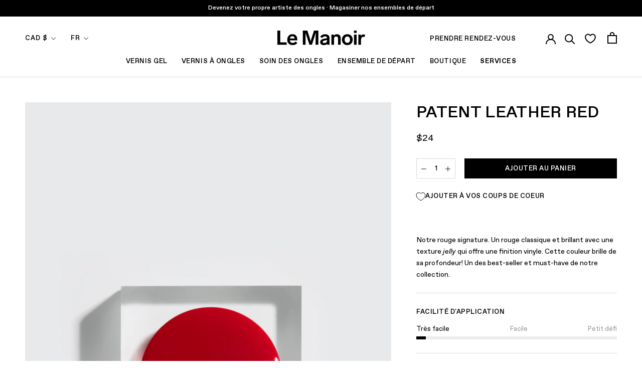

--- FILE ---
content_type: text/html; charset=utf-8
request_url: https://lemanoir.com/collections/gelcare-treasure-box-affiliate-products/products/patent-leather-red?variant=39396194058305
body_size: 68082
content:
<!doctype html>

<html class="no-js" lang="fr">
  <head>
<link rel='preconnect dns-prefetch' href='https://api.config-security.com/' crossorigin />
<link rel='preconnect dns-prefetch' href='https://conf.config-security.com/' crossorigin />
<link rel='preconnect dns-prefetch' href='https://whale.camera/' crossorigin />
<script>
/* >> TriplePixel :: start*/
window.TriplePixelData={TripleName:"le-manoir-mtl.myshopify.com",ver:"2.11",plat:"SHOPIFY",isHeadless:false},function(W,H,A,L,E,_,B,N){function O(U,T,P,H,R){void 0===R&&(R=!1),H=new XMLHttpRequest,P?(H.open("POST",U,!0),H.setRequestHeader("Content-Type","application/json")):H.open("GET",U,!0),H.send(JSON.stringify(P||{})),H.onreadystatechange=function(){4===H.readyState&&200===H.status?(R=H.responseText,U.includes(".txt")?eval(R):P||(N[B]=R)):(299<H.status||H.status<200)&&T&&!R&&(R=!0,O(U,T-1,P))}}if(N=window,!N[H+"sn"]){N[H+"sn"]=1,L=function(){return Date.now().toString(36)+"_"+Math.random().toString(36)};try{A.setItem(H,1+(0|A.getItem(H)||0)),(E=JSON.parse(A.getItem(H+"U")||"[]")).push({u:location.href,r:document.referrer,t:Date.now(),id:L()}),A.setItem(H+"U",JSON.stringify(E))}catch(e){}var i,m,p;A.getItem('"!nC`')||(_=A,A=N,A[H]||(E=A[H]=function(t,e,a){return void 0===a&&(a=[]),"State"==t?E.s:(W=L(),(E._q=E._q||[]).push([W,t,e].concat(a)),W)},E.s="Installed",E._q=[],E.ch=W,B="configSecurityConfModel",N[B]=1,O("https://conf.config-security.com/model",5),i=L(),m=A[atob("c2NyZWVu")],_.setItem("di_pmt_wt",i),p={id:i,action:"profile",avatar:_.getItem("auth-security_rand_salt_"),time:m[atob("d2lkdGg=")]+":"+m[atob("aGVpZ2h0")],host:A.TriplePixelData.TripleName,plat:A.TriplePixelData.plat,url:window.location.href,ref:document.referrer,ver:A.TriplePixelData.ver},O("https://api.config-security.com/event",5,p),O("https://whale.camera/live/dot.txt",5)))}}("","TriplePixel",localStorage);
/* << TriplePixel :: end*/
</script>
<link rel='preconnect dns-prefetch' href='https://triplewhale-pixel.web.app/' crossorigin />
<link rel='preconnect dns-prefetch' href='https://triplewhale-pixel.web.app/' crossorigin />
<script>
/* >> TriplePixel :: start*/
window.TriplePixelData={TripleName:"le-manoir-mtl.myshopify.com",ver:"1.9.0"},function(W,H,A,L,E,_,B,N){function O(U,T,P,H,R){void 0===R&&(R=!1),H=new XMLHttpRequest,P?(H.open("POST",U,!0),H.setRequestHeader("Content-Type","application/json")):H.open("GET",U,!0),H.send(JSON.stringify(P||{})),H.onreadystatechange=function(){4===H.readyState&&200===H.status?(R=H.responseText,U.includes(".txt")?eval(R):P||(N[B]=R)):(299<H.status||H.status<200)&&T&&!R&&(R=!0,O(U,T-1))}}if(N=window,!N[H+"sn"]){N[H+"sn"]=1;try{A.setItem(H,1+(0|A.getItem(H)||0)),(E=JSON.parse(A.getItem(H+"U")||"[]")).push(location.href),A.setItem(H+"U",JSON.stringify(E))}catch(e){}var i,m,p;A.getItem('"!nC`')||(_=A,A=N,A[H]||(L=function(){return Date.now().toString(36)+"_"+Math.random().toString(36)},E=A[H]=function(t,e){return"State"==t?E.s:(W=L(),(E._q=E._q||[]).push([W,t,e]),W)},E.s="Installed",E._q=[],E.ch=W,B="configSecurityConfModel",N[B]=1,O("//conf.config-security.com/model",5),i=L(),m=A[atob("c2NyZWVu")],_.setItem("di_pmt_wt",i),p={id:i,action:"profile",avatar:_.getItem("auth-security_rand_salt_"),time:m[atob("d2lkdGg=")]+":"+m[atob("aGVpZ2h0")],host:A.TriplePixelData.TripleName,url:window.location.href,ref:document.referrer,ver:window.TriplePixelData.ver},O("//api.config-security.com/",5,p),O("//triplewhale-pixel.web.app/dot1.9.txt",5)))}}("","TriplePixel",localStorage);
/* << TriplePixel :: end*/
</script>
    <meta charset="utf-8">
    <meta http-equiv="X-UA-Compatible" content="IE=edge,chrome=1">
    <meta name="viewport" content="width=device-width, initial-scale=1.0, height=device-height, minimum-scale=1.0, maximum-scale=1.0">
    <meta name="theme-color" content="">
    
    <!-- Google Tag Manager -->
    <script>
window.dataLayer = window.dataLayer || [];
    </script>
    <script>(function(w,d,s,l,i){w[l]=w[l]||[];w[l].push({'gtm.start':
    new Date().getTime(),event:'gtm.js'});var f=d.getElementsByTagName(s)[0],
    j=d.createElement(s),dl=l!='dataLayer'?'&l='+l:'';j.async=true;j.src=
    'https://www.googletagmanager.com/gtm.js?id='+i+dl;f.parentNode.insertBefore(j,f);
    })(window,document,'script','dataLayer','GTM-KDCDS8H');</script>
    <!-- End Google Tag Manager -->
    
        <!-- Global site tag (gtag.js) - Google Analytics -->
    

    <script>window.Mangomint = window.Mangomint || {}; window.Mangomint.CompanyId = 175496;</script><script src="https://booking.mangomint.com/app.js" async></script><title>
      Vernis Gel UV Gelcare - Patent Leather Red &ndash; Le Manoir®
    </title><meta name="description" content="Notre rouge signature. Un rouge classique et brillant avec une texture jelly qui offre une finition vinyle. Les produits Gelcare sont exempts de 10 ingrédients chimiques nocifs que l&#39;on trouve couramment dans les vernis à ongles. Fabriqué au Canada."><link rel="canonical" href="https://lemanoir.com/products/patent-leather-red"><link rel="shortcut icon" href="//lemanoir.com/cdn/shop/files/favicon1_2c52cd48-6512-4426-bf62-88256b4472df_96x.png?v=1613787079" type="image/png"><meta property="og:type" content="product">
  <meta property="og:title" content="Patent Leather Red"><meta property="og:image" content="http://lemanoir.com/cdn/shop/files/Puddle_PatentLeatherRed_WEB.jpg?v=1715016486">
    <meta property="og:image:secure_url" content="https://lemanoir.com/cdn/shop/files/Puddle_PatentLeatherRed_WEB.jpg?v=1715016486">
    <meta property="og:image:width" content="1333">
    <meta property="og:image:height" content="2000"><meta property="product:price:amount" content="24.00">
  <meta property="product:price:currency" content="CAD"><meta property="og:description" content="Notre rouge signature. Un rouge classique et brillant avec une texture jelly qui offre une finition vinyle. Les produits Gelcare sont exempts de 10 ingrédients chimiques nocifs que l&#39;on trouve couramment dans les vernis à ongles. Fabriqué au Canada."><meta property="og:url" content="https://lemanoir.com/products/patent-leather-red">
<meta property="og:site_name" content="Le Manoir®"><meta name="twitter:card" content="summary"><meta name="twitter:title" content="Patent Leather Red">
  <meta name="twitter:description" content="Notre rouge signature. Un rouge classique et brillant avec une texture jelly qui offre une finition vinyle. Cette couleur brille de sa profondeur! Un des best-seller et must-have de notre collection.">
  <meta name="twitter:image" content="https://lemanoir.com/cdn/shop/files/Puddle_PatentLeatherRed_WEB_600x600_crop_center.jpg?v=1715016486">
    <style>
  

  :root {
    --heading-font-family : 'Favorit Std', helvetica, sans-serif, sans-serif;
    --heading-font-weight : 500;
    --heading-font-style  : normal;

    --text-font-family : 'Favorit Std', helvetica, sans-serif, sans-serif;
    --text-font-weight : 400;
    --text-font-style  : normal;

    --base-text-font-size   : 18px;
    --default-text-font-size: 14px;--background          : #ffffff;
    --background-rgb      : 255, 255, 255;
    --light-background    : #f7f7f7;
    --light-background-rgb: 247, 247, 247;
    --heading-color       : #000000;
    --text-color          : #000000;
    --text-color-rgb      : 0, 0, 0;
    --text-color-light    : #000000;
    --text-color-light-rgb: 0, 0, 0;
    --link-color          : #616161;
    --link-color-rgb      : 97, 97, 97;
    --border-color        : #d9d9d9;
    --border-color-rgb    : 217, 217, 217;

    --button-background    : #000000;
    --button-background-rgb: 0, 0, 0;
    --button-text-color    : #ffffff;

    --accent-button-background    : #000000;
    --accent-button-background-rgb: 0, 0, 0;
    --accent-button-text-color    : #ffffff;

    --header-background       : #ffffff;
    --header-heading-color    : #000000;
    --header-light-text-color : #000000;
    --header-border-color     : #d9d9d9;

    --footer-background    : #f7f7f7;
    --footer-text-color    : #000000;
    --footer-heading-color : #000000;
    --footer-border-color  : #d2d2d2;

    --navigation-background      : #ffffff;
    --navigation-background-rgb  : 255, 255, 255;
    --navigation-text-color      : #000000;
    --navigation-text-color-light: rgba(0, 0, 0, 0.5);
    --navigation-border-color    : rgba(0, 0, 0, 0.25);

    --newsletter-popup-background     : #f7f7f7;
    --newsletter-popup-text-color     : #000000;
    --newsletter-popup-text-color-rgb : 0, 0, 0;

    --secondary-elements-background       : #000000;
    --secondary-elements-background-rgb   : 0, 0, 0;
    --secondary-elements-text-color       : #f7f7f7;
    --secondary-elements-text-color-light : rgba(247, 247, 247, 0.5);
    --secondary-elements-border-color     : rgba(247, 247, 247, 0.25);

    --product-sale-price-color    : #f94c43;
    --product-sale-price-color-rgb: 249, 76, 67;

    /* Products */

    --horizontal-spacing-four-products-per-row: 40px;
        --horizontal-spacing-two-products-per-row : 40px;

    --vertical-spacing-four-products-per-row: 60px;
        --vertical-spacing-two-products-per-row : 75px;

    /* Animation */
    --drawer-transition-timing: cubic-bezier(0.645, 0.045, 0.355, 1);
    --header-base-height: 80px; /* We set a default for browsers that do not support CSS variables */

    /* Cursors */
    --cursor-zoom-in-svg    : url(//lemanoir.com/cdn/shop/t/278/assets/cursor-zoom-in.svg?v=113252420152744022261768233212);
    --cursor-zoom-in-2x-svg : url(//lemanoir.com/cdn/shop/t/278/assets/cursor-zoom-in-2x.svg?v=31344141627644540281768233212);
  }
</style>

<script>
  // IE11 does not have support for CSS variables, so we have to polyfill them
  if (!(((window || {}).CSS || {}).supports && window.CSS.supports('(--a: 0)'))) {
    const script = document.createElement('script');
    script.type = 'text/javascript';
    script.src = 'https://cdn.jsdelivr.net/npm/css-vars-ponyfill@2';
    script.onload = function() {
      cssVars({});
    };

    document.getElementsByTagName('head')[0].appendChild(script);
  }
</script>


    <script>window.performance && window.performance.mark && window.performance.mark('shopify.content_for_header.start');</script><meta name="google-site-verification" content="9Yy__TsrflKS9slDMQ-g5WgAsW-OBjwnLlN6iKA9vjg">
<meta name="google-site-verification" content="qirmv2eaOH3cmKTkjO9ohDkg8MEPUSvje8Q7JN9P66Y">
<meta id="shopify-digital-wallet" name="shopify-digital-wallet" content="/2688254017/digital_wallets/dialog">
<meta name="shopify-checkout-api-token" content="0ba274bd0538f50ba3c478451eb4218d">
<link rel="alternate" hreflang="x-default" href="https://lemanoir.com/products/patent-leather-red">
<link rel="alternate" hreflang="fr" href="https://lemanoir.com/products/patent-leather-red">
<link rel="alternate" hreflang="en" href="https://lemanoir.com/en/products/patent-leather-red">
<link rel="alternate" type="application/json+oembed" href="https://lemanoir.com/products/patent-leather-red.oembed">
<script async="async" src="/checkouts/internal/preloads.js?locale=fr-CA"></script>
<link rel="preconnect" href="https://shop.app" crossorigin="anonymous">
<script async="async" src="https://shop.app/checkouts/internal/preloads.js?locale=fr-CA&shop_id=2688254017" crossorigin="anonymous"></script>
<script id="apple-pay-shop-capabilities" type="application/json">{"shopId":2688254017,"countryCode":"CA","currencyCode":"CAD","merchantCapabilities":["supports3DS"],"merchantId":"gid:\/\/shopify\/Shop\/2688254017","merchantName":"Le Manoir®","requiredBillingContactFields":["postalAddress","email","phone"],"requiredShippingContactFields":["postalAddress","email","phone"],"shippingType":"shipping","supportedNetworks":["visa","masterCard","amex","discover","interac","jcb"],"total":{"type":"pending","label":"Le Manoir®","amount":"1.00"},"shopifyPaymentsEnabled":true,"supportsSubscriptions":true}</script>
<script id="shopify-features" type="application/json">{"accessToken":"0ba274bd0538f50ba3c478451eb4218d","betas":["rich-media-storefront-analytics"],"domain":"lemanoir.com","predictiveSearch":true,"shopId":2688254017,"locale":"fr"}</script>
<script>var Shopify = Shopify || {};
Shopify.shop = "le-manoir-mtl.myshopify.com";
Shopify.locale = "fr";
Shopify.currency = {"active":"CAD","rate":"1.0"};
Shopify.country = "CA";
Shopify.theme = {"name":"Manoir 2.19.9: Post Après Ski","id":188791619953,"schema_name":"Prestige","schema_version":"4.9.10","theme_store_id":null,"role":"main"};
Shopify.theme.handle = "null";
Shopify.theme.style = {"id":null,"handle":null};
Shopify.cdnHost = "lemanoir.com/cdn";
Shopify.routes = Shopify.routes || {};
Shopify.routes.root = "/";</script>
<script type="module">!function(o){(o.Shopify=o.Shopify||{}).modules=!0}(window);</script>
<script>!function(o){function n(){var o=[];function n(){o.push(Array.prototype.slice.apply(arguments))}return n.q=o,n}var t=o.Shopify=o.Shopify||{};t.loadFeatures=n(),t.autoloadFeatures=n()}(window);</script>
<script>
  window.ShopifyPay = window.ShopifyPay || {};
  window.ShopifyPay.apiHost = "shop.app\/pay";
  window.ShopifyPay.redirectState = null;
</script>
<script id="shop-js-analytics" type="application/json">{"pageType":"product"}</script>
<script defer="defer" async type="module" src="//lemanoir.com/cdn/shopifycloud/shop-js/modules/v2/client.init-shop-cart-sync_BcDpqI9l.fr.esm.js"></script>
<script defer="defer" async type="module" src="//lemanoir.com/cdn/shopifycloud/shop-js/modules/v2/chunk.common_a1Rf5Dlz.esm.js"></script>
<script defer="defer" async type="module" src="//lemanoir.com/cdn/shopifycloud/shop-js/modules/v2/chunk.modal_Djra7sW9.esm.js"></script>
<script type="module">
  await import("//lemanoir.com/cdn/shopifycloud/shop-js/modules/v2/client.init-shop-cart-sync_BcDpqI9l.fr.esm.js");
await import("//lemanoir.com/cdn/shopifycloud/shop-js/modules/v2/chunk.common_a1Rf5Dlz.esm.js");
await import("//lemanoir.com/cdn/shopifycloud/shop-js/modules/v2/chunk.modal_Djra7sW9.esm.js");

  window.Shopify.SignInWithShop?.initShopCartSync?.({"fedCMEnabled":true,"windoidEnabled":true});

</script>
<script>
  window.Shopify = window.Shopify || {};
  if (!window.Shopify.featureAssets) window.Shopify.featureAssets = {};
  window.Shopify.featureAssets['shop-js'] = {"shop-cart-sync":["modules/v2/client.shop-cart-sync_BLrx53Hf.fr.esm.js","modules/v2/chunk.common_a1Rf5Dlz.esm.js","modules/v2/chunk.modal_Djra7sW9.esm.js"],"init-fed-cm":["modules/v2/client.init-fed-cm_C8SUwJ8U.fr.esm.js","modules/v2/chunk.common_a1Rf5Dlz.esm.js","modules/v2/chunk.modal_Djra7sW9.esm.js"],"shop-cash-offers":["modules/v2/client.shop-cash-offers_BBp_MjBM.fr.esm.js","modules/v2/chunk.common_a1Rf5Dlz.esm.js","modules/v2/chunk.modal_Djra7sW9.esm.js"],"shop-login-button":["modules/v2/client.shop-login-button_Dw6kG_iO.fr.esm.js","modules/v2/chunk.common_a1Rf5Dlz.esm.js","modules/v2/chunk.modal_Djra7sW9.esm.js"],"pay-button":["modules/v2/client.pay-button_BJDaAh68.fr.esm.js","modules/v2/chunk.common_a1Rf5Dlz.esm.js","modules/v2/chunk.modal_Djra7sW9.esm.js"],"shop-button":["modules/v2/client.shop-button_DBWL94V3.fr.esm.js","modules/v2/chunk.common_a1Rf5Dlz.esm.js","modules/v2/chunk.modal_Djra7sW9.esm.js"],"avatar":["modules/v2/client.avatar_BTnouDA3.fr.esm.js"],"init-windoid":["modules/v2/client.init-windoid_77FSIiws.fr.esm.js","modules/v2/chunk.common_a1Rf5Dlz.esm.js","modules/v2/chunk.modal_Djra7sW9.esm.js"],"init-shop-for-new-customer-accounts":["modules/v2/client.init-shop-for-new-customer-accounts_QoC3RJm9.fr.esm.js","modules/v2/client.shop-login-button_Dw6kG_iO.fr.esm.js","modules/v2/chunk.common_a1Rf5Dlz.esm.js","modules/v2/chunk.modal_Djra7sW9.esm.js"],"init-shop-email-lookup-coordinator":["modules/v2/client.init-shop-email-lookup-coordinator_D4ioGzPw.fr.esm.js","modules/v2/chunk.common_a1Rf5Dlz.esm.js","modules/v2/chunk.modal_Djra7sW9.esm.js"],"init-shop-cart-sync":["modules/v2/client.init-shop-cart-sync_BcDpqI9l.fr.esm.js","modules/v2/chunk.common_a1Rf5Dlz.esm.js","modules/v2/chunk.modal_Djra7sW9.esm.js"],"shop-toast-manager":["modules/v2/client.shop-toast-manager_B-eIbpHW.fr.esm.js","modules/v2/chunk.common_a1Rf5Dlz.esm.js","modules/v2/chunk.modal_Djra7sW9.esm.js"],"init-customer-accounts":["modules/v2/client.init-customer-accounts_BcBSUbIK.fr.esm.js","modules/v2/client.shop-login-button_Dw6kG_iO.fr.esm.js","modules/v2/chunk.common_a1Rf5Dlz.esm.js","modules/v2/chunk.modal_Djra7sW9.esm.js"],"init-customer-accounts-sign-up":["modules/v2/client.init-customer-accounts-sign-up_DvG__VHD.fr.esm.js","modules/v2/client.shop-login-button_Dw6kG_iO.fr.esm.js","modules/v2/chunk.common_a1Rf5Dlz.esm.js","modules/v2/chunk.modal_Djra7sW9.esm.js"],"shop-follow-button":["modules/v2/client.shop-follow-button_Dnx6fDH9.fr.esm.js","modules/v2/chunk.common_a1Rf5Dlz.esm.js","modules/v2/chunk.modal_Djra7sW9.esm.js"],"checkout-modal":["modules/v2/client.checkout-modal_BDH3MUqJ.fr.esm.js","modules/v2/chunk.common_a1Rf5Dlz.esm.js","modules/v2/chunk.modal_Djra7sW9.esm.js"],"shop-login":["modules/v2/client.shop-login_CV9Paj8R.fr.esm.js","modules/v2/chunk.common_a1Rf5Dlz.esm.js","modules/v2/chunk.modal_Djra7sW9.esm.js"],"lead-capture":["modules/v2/client.lead-capture_DGQOTB4e.fr.esm.js","modules/v2/chunk.common_a1Rf5Dlz.esm.js","modules/v2/chunk.modal_Djra7sW9.esm.js"],"payment-terms":["modules/v2/client.payment-terms_BQYK7nq4.fr.esm.js","modules/v2/chunk.common_a1Rf5Dlz.esm.js","modules/v2/chunk.modal_Djra7sW9.esm.js"]};
</script>
<script>(function() {
  var isLoaded = false;
  function asyncLoad() {
    if (isLoaded) return;
    isLoaded = true;
    var urls = ["https:\/\/cdn.506.io\/eg\/script.js?shop=le-manoir-mtl.myshopify.com","https:\/\/static.dla.group\/dm-timer.js?shop=le-manoir-mtl.myshopify.com","https:\/\/gc.shopkeepertools.com\/skt_brandedgc_start.js?shop=le-manoir-mtl.myshopify.com","https:\/\/zubrcommerce.s3-us-west-2.amazonaws.com\/variable-products\/variable-loader.js?shop=le-manoir-mtl.myshopify.com","https:\/\/woolyfeed-tags.nyc3.cdn.digitaloceanspaces.com\/le-manoir-mtl.myshopify.com\/1532206435.js?shop=le-manoir-mtl.myshopify.com","https:\/\/woolyfeed-tags.nyc3.cdn.digitaloceanspaces.com\/le-manoir-mtl.myshopify.com\/1532206435.js?shop=le-manoir-mtl.myshopify.com","https:\/\/stack-discounts.merchantyard.com\/js\/integrations\/script.js?v=1105\u0026shop=le-manoir-mtl.myshopify.com","https:\/\/s3.eu-west-1.amazonaws.com\/production-klarna-il-shopify-osm\/d3bc5d6366701989e2db5a93793900883f2d31a6\/le-manoir-mtl.myshopify.com-1768568085519.js?shop=le-manoir-mtl.myshopify.com"];
    for (var i = 0; i < urls.length; i++) {
      var s = document.createElement('script');
      s.type = 'text/javascript';
      s.async = true;
      s.src = urls[i];
      var x = document.getElementsByTagName('script')[0];
      x.parentNode.insertBefore(s, x);
    }
  };
  if(window.attachEvent) {
    window.attachEvent('onload', asyncLoad);
  } else {
    window.addEventListener('load', asyncLoad, false);
  }
})();</script>
<script id="__st">var __st={"a":2688254017,"offset":-18000,"reqid":"f79c1d58-face-4fe4-89c7-7ca758110cbc-1769061485","pageurl":"lemanoir.com\/collections\/gelcare-treasure-box-affiliate-products\/products\/patent-leather-red?variant=39396194058305","u":"433fff17e7ce","p":"product","rtyp":"product","rid":4321562001473};</script>
<script>window.ShopifyPaypalV4VisibilityTracking = true;</script>
<script id="captcha-bootstrap">!function(){'use strict';const t='contact',e='account',n='new_comment',o=[[t,t],['blogs',n],['comments',n],[t,'customer']],c=[[e,'customer_login'],[e,'guest_login'],[e,'recover_customer_password'],[e,'create_customer']],r=t=>t.map((([t,e])=>`form[action*='/${t}']:not([data-nocaptcha='true']) input[name='form_type'][value='${e}']`)).join(','),a=t=>()=>t?[...document.querySelectorAll(t)].map((t=>t.form)):[];function s(){const t=[...o],e=r(t);return a(e)}const i='password',u='form_key',d=['recaptcha-v3-token','g-recaptcha-response','h-captcha-response',i],f=()=>{try{return window.sessionStorage}catch{return}},m='__shopify_v',_=t=>t.elements[u];function p(t,e,n=!1){try{const o=window.sessionStorage,c=JSON.parse(o.getItem(e)),{data:r}=function(t){const{data:e,action:n}=t;return t[m]||n?{data:e,action:n}:{data:t,action:n}}(c);for(const[e,n]of Object.entries(r))t.elements[e]&&(t.elements[e].value=n);n&&o.removeItem(e)}catch(o){console.error('form repopulation failed',{error:o})}}const l='form_type',E='cptcha';function T(t){t.dataset[E]=!0}const w=window,h=w.document,L='Shopify',v='ce_forms',y='captcha';let A=!1;((t,e)=>{const n=(g='f06e6c50-85a8-45c8-87d0-21a2b65856fe',I='https://cdn.shopify.com/shopifycloud/storefront-forms-hcaptcha/ce_storefront_forms_captcha_hcaptcha.v1.5.2.iife.js',D={infoText:'Protégé par hCaptcha',privacyText:'Confidentialité',termsText:'Conditions'},(t,e,n)=>{const o=w[L][v],c=o.bindForm;if(c)return c(t,g,e,D).then(n);var r;o.q.push([[t,g,e,D],n]),r=I,A||(h.body.append(Object.assign(h.createElement('script'),{id:'captcha-provider',async:!0,src:r})),A=!0)});var g,I,D;w[L]=w[L]||{},w[L][v]=w[L][v]||{},w[L][v].q=[],w[L][y]=w[L][y]||{},w[L][y].protect=function(t,e){n(t,void 0,e),T(t)},Object.freeze(w[L][y]),function(t,e,n,w,h,L){const[v,y,A,g]=function(t,e,n){const i=e?o:[],u=t?c:[],d=[...i,...u],f=r(d),m=r(i),_=r(d.filter((([t,e])=>n.includes(e))));return[a(f),a(m),a(_),s()]}(w,h,L),I=t=>{const e=t.target;return e instanceof HTMLFormElement?e:e&&e.form},D=t=>v().includes(t);t.addEventListener('submit',(t=>{const e=I(t);if(!e)return;const n=D(e)&&!e.dataset.hcaptchaBound&&!e.dataset.recaptchaBound,o=_(e),c=g().includes(e)&&(!o||!o.value);(n||c)&&t.preventDefault(),c&&!n&&(function(t){try{if(!f())return;!function(t){const e=f();if(!e)return;const n=_(t);if(!n)return;const o=n.value;o&&e.removeItem(o)}(t);const e=Array.from(Array(32),(()=>Math.random().toString(36)[2])).join('');!function(t,e){_(t)||t.append(Object.assign(document.createElement('input'),{type:'hidden',name:u})),t.elements[u].value=e}(t,e),function(t,e){const n=f();if(!n)return;const o=[...t.querySelectorAll(`input[type='${i}']`)].map((({name:t})=>t)),c=[...d,...o],r={};for(const[a,s]of new FormData(t).entries())c.includes(a)||(r[a]=s);n.setItem(e,JSON.stringify({[m]:1,action:t.action,data:r}))}(t,e)}catch(e){console.error('failed to persist form',e)}}(e),e.submit())}));const S=(t,e)=>{t&&!t.dataset[E]&&(n(t,e.some((e=>e===t))),T(t))};for(const o of['focusin','change'])t.addEventListener(o,(t=>{const e=I(t);D(e)&&S(e,y())}));const B=e.get('form_key'),M=e.get(l),P=B&&M;t.addEventListener('DOMContentLoaded',(()=>{const t=y();if(P)for(const e of t)e.elements[l].value===M&&p(e,B);[...new Set([...A(),...v().filter((t=>'true'===t.dataset.shopifyCaptcha))])].forEach((e=>S(e,t)))}))}(h,new URLSearchParams(w.location.search),n,t,e,['guest_login'])})(!0,!0)}();</script>
<script integrity="sha256-4kQ18oKyAcykRKYeNunJcIwy7WH5gtpwJnB7kiuLZ1E=" data-source-attribution="shopify.loadfeatures" defer="defer" src="//lemanoir.com/cdn/shopifycloud/storefront/assets/storefront/load_feature-a0a9edcb.js" crossorigin="anonymous"></script>
<script crossorigin="anonymous" defer="defer" src="//lemanoir.com/cdn/shopifycloud/storefront/assets/shopify_pay/storefront-65b4c6d7.js?v=20250812"></script>
<script data-source-attribution="shopify.dynamic_checkout.dynamic.init">var Shopify=Shopify||{};Shopify.PaymentButton=Shopify.PaymentButton||{isStorefrontPortableWallets:!0,init:function(){window.Shopify.PaymentButton.init=function(){};var t=document.createElement("script");t.src="https://lemanoir.com/cdn/shopifycloud/portable-wallets/latest/portable-wallets.fr.js",t.type="module",document.head.appendChild(t)}};
</script>
<script data-source-attribution="shopify.dynamic_checkout.buyer_consent">
  function portableWalletsHideBuyerConsent(e){var t=document.getElementById("shopify-buyer-consent"),n=document.getElementById("shopify-subscription-policy-button");t&&n&&(t.classList.add("hidden"),t.setAttribute("aria-hidden","true"),n.removeEventListener("click",e))}function portableWalletsShowBuyerConsent(e){var t=document.getElementById("shopify-buyer-consent"),n=document.getElementById("shopify-subscription-policy-button");t&&n&&(t.classList.remove("hidden"),t.removeAttribute("aria-hidden"),n.addEventListener("click",e))}window.Shopify?.PaymentButton&&(window.Shopify.PaymentButton.hideBuyerConsent=portableWalletsHideBuyerConsent,window.Shopify.PaymentButton.showBuyerConsent=portableWalletsShowBuyerConsent);
</script>
<script data-source-attribution="shopify.dynamic_checkout.cart.bootstrap">document.addEventListener("DOMContentLoaded",(function(){function t(){return document.querySelector("shopify-accelerated-checkout-cart, shopify-accelerated-checkout")}if(t())Shopify.PaymentButton.init();else{new MutationObserver((function(e,n){t()&&(Shopify.PaymentButton.init(),n.disconnect())})).observe(document.body,{childList:!0,subtree:!0})}}));
</script>
<script id='scb4127' type='text/javascript' async='' src='https://lemanoir.com/cdn/shopifycloud/privacy-banner/storefront-banner.js'></script><link id="shopify-accelerated-checkout-styles" rel="stylesheet" media="screen" href="https://lemanoir.com/cdn/shopifycloud/portable-wallets/latest/accelerated-checkout-backwards-compat.css" crossorigin="anonymous">
<style id="shopify-accelerated-checkout-cart">
        #shopify-buyer-consent {
  margin-top: 1em;
  display: inline-block;
  width: 100%;
}

#shopify-buyer-consent.hidden {
  display: none;
}

#shopify-subscription-policy-button {
  background: none;
  border: none;
  padding: 0;
  text-decoration: underline;
  font-size: inherit;
  cursor: pointer;
}

#shopify-subscription-policy-button::before {
  box-shadow: none;
}

      </style>

<script>window.performance && window.performance.mark && window.performance.mark('shopify.content_for_header.end');</script>

    <link rel="stylesheet" href="//lemanoir.com/cdn/shop/t/278/assets/theme.css?v=171685588355243541291768233174">

    <script>
      // This allows to expose several variables to the global scope, to be used in scripts
      window.theme = {
        pageType: "product",
        moneyFormat: "${{amount}}",
        moneyWithCurrencyFormat: "${{amount}} CAD",
        currentCurrency: "CAD",
        productImageSize: "tall",
        searchMode: "product,article,page",
        showPageTransition: true,
        showElementStaggering: true,
        showImageZooming: true
      };

      window.routes = {
        rootUrl: "\/",
        cartUrl: "\/cart",
        cartAddUrl: "\/cart\/add",
        cartChangeUrl: "\/cart\/change",
        searchUrl: "\/search",
        productRecommendationsUrl: "\/recommendations\/products"
      };

      window.languages = {
        cartAddDiscount: "Ajouter une réduction",
        cartEditDiscount: "Ajouter une réduction",
        cartAddNote: "Ajouter une note",
        cartEditNote: "Editer la note",
        productImageLoadingError: "L\u0026#39;image n\u0026#39;a pas pu être chargée. Essayez de recharger la page.",
        productFormAddToCart: "Ajouter au panier",
        productFormUnavailable: "Indisponible",
        productFormSoldOut: "Rupture",
        shippingEstimatorOneResult: "1 option disponible :",
        shippingEstimatorMoreResults: "{{count}} options disponibles :",
        shippingEstimatorNoResults: "Nous ne livrons pas à cette adresse."
      };

      window.lazySizesConfig = {
        loadHidden: false,
        hFac: 0.5,
        expFactor: 2,
        ricTimeout: 150,
        lazyClass: 'Image--lazyLoad',
        loadingClass: 'Image--lazyLoading',
        loadedClass: 'Image--lazyLoaded'
      };

      document.documentElement.className = document.documentElement.className.replace('no-js', 'js');
      document.documentElement.style.setProperty('--window-height', window.innerHeight + 'px');

      // We do a quick detection of some features (we could use Modernizr but for so little...)
      (function() {
        document.documentElement.className += ((window.CSS && window.CSS.supports('(position: sticky) or (position: -webkit-sticky)')) ? ' supports-sticky' : ' no-supports-sticky');
        document.documentElement.className += (window.matchMedia('(-moz-touch-enabled: 1), (hover: none)')).matches ? ' no-supports-hover' : ' supports-hover';
      }());
    </script>


    <script src="//lemanoir.com/cdn/shop/t/278/assets/lazysizes.min.js?v=174358363404432586981768233164" async></script><!-- Apr. 30, 2025: "fetch" feature excluded since it caused issues on mobile Chrome  -->
    <script src="https://polyfill-fastly.net/v3/polyfill.min.js?unknown=polyfill&features=Element.prototype.closest,Element.prototype.remove,Element.prototype.classList,Array.prototype.includes,Array.prototype.fill,Object.assign,CustomEvent,IntersectionObserver,IntersectionObserverEntry,URL" defer></script>
    <script src="//lemanoir.com/cdn/shop/t/278/assets/libs.min.js?v=26178543184394469741768233165" defer></script>
    <script src="//lemanoir.com/cdn/shop/t/278/assets/theme.js?v=160838223456652163741768233174" defer></script>

    <script>
      (function () {
        window.onpageshow = function() {
          if (window.theme.showPageTransition) {
            var pageTransition = document.querySelector('.PageTransition');

            if (pageTransition) {
              pageTransition.style.visibility = 'visible';
              pageTransition.style.opacity = '0';
            }
          }

          // When the page is loaded from the cache, we have to reload the cart content
          document.documentElement.dispatchEvent(new CustomEvent('cart:refresh', {
            bubbles: true
          }));
        };
      })();
    </script>

    
<link type="text/css" href="//lemanoir.com/cdn/shop/t/278/assets/layout.theme.css?v=123992196429246266201768233212" rel="stylesheet">
    
<script type="text/javascript" src="//lemanoir.com/cdn/shop/t/278/assets/vendors@layout.theme.bundle.js?v=176916110270571275431768233176" defer="defer"></script><script type="text/javascript" src="//lemanoir.com/cdn/shop/t/278/assets/layout.theme.js?v=94415335228784707921768233164" defer="defer"></script><link rel="prefetch" href="//lemanoir.com/cdn/shop/t/278/assets/template.collection.js?v=33872263004685731541768233168" as="script"><link rel="prefetch" href="//lemanoir.com/cdn/shop/t/278/assets/template.index.js?v=142226166769054281941768233169" as="script"><script type="text/javascript" src="//lemanoir.com/cdn/shop/t/278/assets/template.product.js?v=128718708329323694171768233172" defer="defer"></script><link rel="prefetch" href="//lemanoir.com/cdn/shop/t/278/assets/template.login.js?v=101994941814630897731768233170" as="script"><link rel="prefetch" href="//lemanoir.com/cdn/shop/t/278/assets/template.register.js?v=71023017607945452751768233173" as="script">

    
  <script type="application/ld+json">
  {
    "@context": "http://schema.org",
    "@type": "Product",
    "offers": [{
          "@type": "Offer",
          "name": "Default Title",
          "availability":"https://schema.org/InStock",
          "price": 24.0,
          "priceCurrency": "CAD",
          "priceValidUntil": "2026-02-01","sku": "GCLR0018","url": "/products/patent-leather-red?variant=39396194058305"
        }
],
      "gtin12": "628098811331",
      "productId": "628098811331",
    "brand": {
      "name": "GELCARE™️"
    },
    "name": "Patent Leather Red",
    "description": "Notre rouge signature. Un rouge classique et brillant avec une texture jelly qui offre une finition vinyle. Cette couleur brille de sa profondeur! Un des best-seller et must-have de notre collection.",
    "category": "Gel Polish",
    "url": "/products/patent-leather-red",
    "sku": "GCLR0018",
    "image": {
      "@type": "ImageObject",
      "url": "https://lemanoir.com/cdn/shop/files/Puddle_PatentLeatherRed_WEB_1024x.jpg?v=1715016486",
      "image": "https://lemanoir.com/cdn/shop/files/Puddle_PatentLeatherRed_WEB_1024x.jpg?v=1715016486",
      "name": "Patent Leather Red",
      "width": "1024",
      "height": "1024"
    }
  }
  </script>



  <script type="application/ld+json">
  {
    "@context": "http://schema.org",
    "@type": "BreadcrumbList",
  "itemListElement": [{
      "@type": "ListItem",
      "position": 1,
      "name": "Translation missing: fr.general.breadcrumb.home",
      "item": "https://lemanoir.com"
    },{
          "@type": "ListItem",
          "position": 2,
          "name": "Gelcare\/Treasure Box Affiliate Products",
          "item": "https://lemanoir.com/collections/gelcare-treasure-box-affiliate-products"
        }, {
          "@type": "ListItem",
          "position": 3,
          "name": "Patent Leather Red",
          "item": "https://lemanoir.com/collections/gelcare-treasure-box-affiliate-products/products/patent-leather-red"
        }]
  }
  </script>


    







<!--begin-boost-pfs-filter-css-->
  <link rel="preload stylesheet" href="//lemanoir.com/cdn/shop/t/278/assets/boost-pfs-instant-search.css?v=157996887185951427261768233212" as="style"><link href="//lemanoir.com/cdn/shop/t/278/assets/boost-pfs-custom.css?v=117110237701707647071768233212" rel="stylesheet" type="text/css" media="all" />

<!--end-boost-pfs-filter-css-->




<!-- Hotjar Tracking Code for www.lemanoir.com -->
<script>
    (function(h,o,t,j,a,r){
        h.hj=h.hj||function(){(h.hj.q=h.hj.q||[]).push(arguments)};
        h._hjSettings={hjid:2552579,hjsv:6};
        a=o.getElementsByTagName('head')[0];
        r=o.createElement('script');r.async=1;
        r.src=t+h._hjSettings.hjid+j+h._hjSettings.hjsv;
        a.appendChild(r);
    })(window,document,'https://static.hotjar.com/c/hotjar-','.js?sv=');
</script>





 
  <script src="//lemanoir.com/cdn/shop/t/278/assets/variable-products.js?v=175559514211050149271768233176" type="text/javascript" defer></script>

 <!-- BEGIN app block: shopify://apps/klaviyo-email-marketing-sms/blocks/klaviyo-onsite-embed/2632fe16-c075-4321-a88b-50b567f42507 -->












  <script async src="https://static.klaviyo.com/onsite/js/VimFAt/klaviyo.js?company_id=VimFAt"></script>
  <script>!function(){if(!window.klaviyo){window._klOnsite=window._klOnsite||[];try{window.klaviyo=new Proxy({},{get:function(n,i){return"push"===i?function(){var n;(n=window._klOnsite).push.apply(n,arguments)}:function(){for(var n=arguments.length,o=new Array(n),w=0;w<n;w++)o[w]=arguments[w];var t="function"==typeof o[o.length-1]?o.pop():void 0,e=new Promise((function(n){window._klOnsite.push([i].concat(o,[function(i){t&&t(i),n(i)}]))}));return e}}})}catch(n){window.klaviyo=window.klaviyo||[],window.klaviyo.push=function(){var n;(n=window._klOnsite).push.apply(n,arguments)}}}}();</script>

  
    <script id="viewed_product">
      if (item == null) {
        var _learnq = _learnq || [];

        var MetafieldReviews = null
        var MetafieldYotpoRating = null
        var MetafieldYotpoCount = null
        var MetafieldLooxRating = null
        var MetafieldLooxCount = null
        var okendoProduct = null
        var okendoProductReviewCount = null
        var okendoProductReviewAverageValue = null
        try {
          // The following fields are used for Customer Hub recently viewed in order to add reviews.
          // This information is not part of __kla_viewed. Instead, it is part of __kla_viewed_reviewed_items
          MetafieldReviews = {};
          MetafieldYotpoRating = null
          MetafieldYotpoCount = null
          MetafieldLooxRating = null
          MetafieldLooxCount = null

          okendoProduct = null
          // If the okendo metafield is not legacy, it will error, which then requires the new json formatted data
          if (okendoProduct && 'error' in okendoProduct) {
            okendoProduct = null
          }
          okendoProductReviewCount = okendoProduct ? okendoProduct.reviewCount : null
          okendoProductReviewAverageValue = okendoProduct ? okendoProduct.reviewAverageValue : null
        } catch (error) {
          console.error('Error in Klaviyo onsite reviews tracking:', error);
        }

        var item = {
          Name: "Patent Leather Red",
          ProductID: 4321562001473,
          Categories: ["*All Products*","*BACKTOSCHOOL24*","*FLASH15*","*GELCARE + Toyo*","*Gelcare Colours (No Kit)*","*GELCARE*","*Pro Lounge*","__Layering Guide","Allergens Warning","Anniversaire de la fondatrice","BF23","Brights","BSE","Choisis ta couleur","Collection Core","Essentiels GELCARE","Faits au Canada","Gel Polish (24$ ONLY)","Gelcare Affiliate Products","Gelcare CAN Tabs","Gelcare Mani Station","Gelcare\/Treasure Box Affiliate Products","Meilleurs vendeurs","Mother's Day Sale 2024","Palette Saint-Valentin","Summer Nails Sale","Tariffs","Tous les produits","Tous les produits pour le vernis gel","Toutes les couleurs","Vendredi Fou","Vente d'après Noël","Vente d'après Noël - 20% de rabais","Vente de la Fête du Canada","VERNIS GEL","Vernis gel","Vernis gel faits au Canada"],
          ImageURL: "https://lemanoir.com/cdn/shop/files/Puddle_PatentLeatherRed_WEB_grande.jpg?v=1715016486",
          URL: "https://lemanoir.com/products/patent-leather-red",
          Brand: "GELCARE™️",
          Price: "$24.00",
          Value: "24.00",
          CompareAtPrice: "$0.00"
        };
        _learnq.push(['track', 'Viewed Product', item]);
        _learnq.push(['trackViewedItem', {
          Title: item.Name,
          ItemId: item.ProductID,
          Categories: item.Categories,
          ImageUrl: item.ImageURL,
          Url: item.URL,
          Metadata: {
            Brand: item.Brand,
            Price: item.Price,
            Value: item.Value,
            CompareAtPrice: item.CompareAtPrice
          },
          metafields:{
            reviews: MetafieldReviews,
            yotpo:{
              rating: MetafieldYotpoRating,
              count: MetafieldYotpoCount,
            },
            loox:{
              rating: MetafieldLooxRating,
              count: MetafieldLooxCount,
            },
            okendo: {
              rating: okendoProductReviewAverageValue,
              count: okendoProductReviewCount,
            }
          }
        }]);
      }
    </script>
  




  <script>
    window.klaviyoReviewsProductDesignMode = false
  </script>







<!-- END app block --><!-- BEGIN app block: shopify://apps/eg-auto-add-to-cart/blocks/app-embed/0f7d4f74-1e89-4820-aec4-6564d7e535d2 -->










  
    <script
      async
      type="text/javascript"
      src="https://cdn.506.io/eg/script.js?shop=le-manoir-mtl.myshopify.com&v=7"
    ></script>
  



  <meta id="easygift-shop" itemid="c2hvcF8kXzE3NjkwNjE0ODU=" content="{&quot;isInstalled&quot;:true,&quot;installedOn&quot;:&quot;2021-07-12T18:49:04.003Z&quot;,&quot;appVersion&quot;:&quot;3.0&quot;,&quot;subscriptionName&quot;:&quot;Unlimited&quot;,&quot;cartAnalytics&quot;:true,&quot;freeTrialEndsOn&quot;:null,&quot;settings&quot;:{&quot;reminderBannerStyle&quot;:{&quot;position&quot;:{&quot;horizontal&quot;:&quot;right&quot;,&quot;vertical&quot;:&quot;bottom&quot;},&quot;primaryColor&quot;:&quot;#000000&quot;,&quot;cssStyles&quot;:&quot;&quot;,&quot;headerText&quot;:&quot;Click here to reopen missed deals&quot;,&quot;subHeaderText&quot;:null,&quot;showImage&quot;:false,&quot;imageUrl&quot;:&quot;https:\/\/cdn.506.io\/eg\/eg_notification_default_512x512.png&quot;,&quot;displayAfter&quot;:5,&quot;closingMode&quot;:&quot;doNotAutoClose&quot;,&quot;selfcloseAfter&quot;:5,&quot;reshowBannerAfter&quot;:&quot;everyNewSession&quot;},&quot;addedItemIdentifier&quot;:&quot;_Gifted&quot;,&quot;ignoreOtherAppLineItems&quot;:null,&quot;customVariantsInfoLifetimeMins&quot;:1440,&quot;redirectPath&quot;:null,&quot;ignoreNonStandardCartRequests&quot;:false,&quot;bannerStyle&quot;:{&quot;position&quot;:{&quot;horizontal&quot;:&quot;right&quot;,&quot;vertical&quot;:&quot;bottom&quot;},&quot;primaryColor&quot;:&quot;#000000&quot;,&quot;cssStyles&quot;:&quot;&quot;},&quot;themePresetId&quot;:&quot;2&quot;,&quot;notificationStyle&quot;:{&quot;position&quot;:{&quot;horizontal&quot;:&quot;right&quot;,&quot;vertical&quot;:&quot;bottom&quot;},&quot;primaryColor&quot;:&quot;#3A3A3A&quot;,&quot;duration&quot;:&quot;3.0&quot;,&quot;cssStyles&quot;:&quot;#aca-notifications-wrapper {\n  display: block;\n  right: 0;\n  bottom: 0;\n  position: fixed;\n  z-index: 99999999;\n  max-height: 100%;\n  overflow: auto;\n}\n.aca-notification-container {\n  display: flex;\n  flex-direction: row;\n  text-align: left;\n  font-size: 16px;\n  margin: 12px;\n  padding: 8px;\n  border: 1px solid #EBE5DC;\n  background-color: #FFFFFF;\n  width: fit-content;\n  border-radius: 2px;\n  opacity: 0;\n  transition: opacity 0.4s ease-in-out;\n}\n.aca-notification-container .aca-notification-image {\n  display: flex;\n  align-items: center;\n  justify-content: center;\n  min-height: 60px;\n  min-width: 60px;\n  height: 60px;\n  width: 60px;\n  background-color: #FFFFFF;\n  margin: 8px;\n}\n.aca-notification-image img {\n  display: block;\n  max-width: 100%;\n  max-height: 100%;\n  width: auto;\n  height: auto;\n  border-radius: 2px;\n}\n.aca-notification-container .aca-notification-text {\n  flex-grow: 1;\n  margin: 8px;\n  max-width: 260px;\n}\n.aca-notification-heading {\n  font-size: 24px;\n  margin: 0 0 0.3em 0;\n  line-height: normal;\n  word-break: break-word;\n  line-height: 1.2;\n  max-height: 3.6em;\n  overflow: hidden;\n  color: #3A3A3A;\n}\n.aca-notification-subheading {\n  font-size: 18px;\n  margin: 0;\n  line-height: normal;\n  word-break: break-all;\n  line-height: 1.4;\n  max-height: 5.6em;\n  overflow: hidden;\n  color: #3A3A3A;\n}\n@media screen and (max-width: 450px) {\n  #aca-notifications-wrapper {\n    left: 0;\n    right: 0;\n  }\n  .aca-notification-container {\n    width: auto;\n  }\n  .aca-notification-container .aca-notification-text {\n    max-width: none;\n  }\n}\n@media screen and (max-width: 700px) {\n  #aca-modal {\n    overflow-y: auto !important;\n    -webkit-overflow-scrolling: touch;\n  }\n\n  #aca-modal-wrapper {\n    flex-direction: column !important;\n    align-items: flex-start !important;\n    max-height: 90vh !important;\n    overflow-y: auto !important;\n    width: 90% !important;\n  }\n\n  #aca-modal-container {\n    max-height: none !important;\n  }\n\n  #aca-products-container {\n    flex-direction: column !important;\n    align-items: center !important;\n  }\n\n  #aca-products-container .aca-product {\n    margin: 20px 0 !important;\n    width: 100% !important;\n  }\n}\n@media screen and (max-width: 700px) {\n  #aca-products-container {\n    display: flex !important;\n    flex-wrap: nowrap !important;\n    overflow-x: auto !important;\n    overflow-y: hidden !important;\n    -webkit-overflow-scrolling: touch !important;\n    scroll-snap-type: x mandatory;\n    gap: 20px;\n    padding-bottom: 10px;\n    padding-left: 10px;\n  }\n\n  #aca-products-container::-webkit-scrollbar {\n    display: none; \/* masque la barre de scroll *\/\n  }\n\n  #aca-products-container .aca-product {\n    flex: 0 0 80% !important;\n    scroll-snap-align: start;\n    width: auto !important;\n    margin: 0 !important;\n  }\n}&quot;,&quot;hasCustomizations&quot;:true},&quot;fetchCartData&quot;:false,&quot;useLocalStorage&quot;:{&quot;expiryMinutes&quot;:null,&quot;enabled&quot;:false},&quot;popupStyle&quot;:{&quot;closeModalOutsideClick&quot;:true,&quot;priceShowZeroDecimals&quot;:true,&quot;primaryColor&quot;:&quot;#121212&quot;,&quot;secondaryColor&quot;:&quot;#1D1E1E&quot;,&quot;cssStyles&quot;:&quot;#aca-modal {\n  position: fixed;\n  left: 0;\n  top: 0;\n  width: 100%;\n  height: 100%;\n  background: rgba(0, 0, 0, 0.5);\n  z-index: 99999999;\n  overflow-x: hidden;\n  overflow-y: auto;\n  display: block;\n}\n#aca-modal-wrapper {\n  display: flex;\n  align-items: center;\n  width: 80%;\n  height: auto;\n  max-width: 1000px;\n  min-height: calc(100% - 60px);\n  margin: 30px auto;\n}\n#aca-modal-container {\n  position: relative;\n  display: flex;\n  flex-direction: column;\n  align-items: center;\n  justify-content: center;\n  box-shadow: 0 0 1.5rem rgba(17, 17, 17, 0.7);\n  width: 100%;\n  padding: 20px;\n  background-color: #FFFFFF;\n}\n#aca-close-icon-container {\n  position: absolute;\n  top: 12px;\n  right: 12px;\n  width: 25px;\n  display: none;\n}\n#aca-close-icon {\n  stroke: #333333;\n}\n#aca-modal-headline {\n  text-align: center;\n  letter-spacing: -0,5px;\n  line-height: 1.2;\n  font-weight: 500;\n  text-transform: uppercase;\n  margin: 0.5em 0;\n  font-size: 24px;\n  color: #000000;\n}\n#aca-modal-subheadline {\n  text-align: center;\n  margin: 0 0 0.5em 0;\n  font-size: 16px;\n  line-height: 1.2;\n  color: #292929;\n}\n#aca-products-container {\n  display: flex;\n  align-items: flex-start;\n  justify-content: center;\n  flex-wrap: wrap;\n  width: 85%;\n}\n#aca-products-container .aca-product {\n  text-align: center;\n  margin: 30px;\n  width: 250px;\n}\n.aca-product-image {\n  display: flex;\n  align-items: center;\n  justify-content: center;\n  width: 100%;\n  height: 200px;\n  background-color: #FFFFFF;\n  margin-bottom: 1em;\n}\n.aca-product-image img {\n  display: block;\n  max-width: 100%;\n  max-height: 250px;\n  width: auto;\n  height: auto;\n}\n.aca-product-name {\n  color: #000000;\n  line-height: inherit;\n  letter-spacing: 0.52px;\n  font-weight: 500;\n  text-transform: uppercase;\n  font-size: 15px;\n}\n.aca-product-price {\n  color: #FF3300;\n  letter-spacing: 0.52px;\n  text-decoration: line-through;\n  line-height: inherit;\n  font-size: 13px;\n}\n\n.aca-product-dropdown {\n  position: relative;\n  display: flex;\n  align-items: center;\n  cursor: pointer;\n  width: 100%;\n  height: 42px;\n  background-color: #FFFFFF;\n  line-height: inherit;\n  margin-bottom: 1em;\n}\n.aca-product-dropdown .dropdown-icon {\n  position: absolute;\n  right: 8px;\n  height: 12px;\n  width: 12px;\n  fill: #E1E3E4;\n}\n.aca-product-dropdown select::before,\n.aca-product-dropdown select::after {\n  box-sizing: border-box;\n}\nselect.aca-product-dropdown::-ms-expand {\n  display: none;\n}\n.aca-product-dropdown select {\n  box-sizing: border-box;\n  background-color: transparent;\n  border: none;\n  margin: 0;\n  cursor: inherit;\n  line-height: inherit;\n  outline: none;\n  -moz-appearance: none;\n  -webkit-appearance: none;\n  appearance: none;\n  background-image: none;\n  border-top-left-radius: 0;\n  border-top-right-radius: 0;\n  border-bottom-right-radius: 0;\n  border-bottom-left-radius: 0;\n  z-index: 1;\n  width: 100%;\n  height: 100%;\n  cursor: pointer;\n  border: 1px solid #E1E3E4;\n  border-radius: 2px;\n  color: #333333;\n  padding: 0 30px 0 10px;\n  font-size: 13px;\n  text-transform: uppercase;\n  letter-spacing: 0.52px;\n}\n.aca-product-button {\n  border: none;\n  cursor: pointer;\n  width: 100%;\n  height: 42px;\n  background-color: #121212;\n  text-transform: uppercase;\n  line-height: inherit;\n  border: 1px solid transparent;\n  border-radius: 2px;\n  font-size: 13px;\n  letter-spacing: 0.52px;\n  font-weight: 500;\n  color: #FFFFFF;\n  font-weight: bold;\n}\n#aca-bottom-close {\n  cursor: pointer;\n  color: #595959;\n  text-decoration: underline;\n  font-weight: 400;\n  font-size: 15px;\n  text-transform: uppercase;\n  letter-spacing: 0.52px;\n}\n@media screen and (max-width: 700px) {\n  #aca-products-container {\n    justify-content: center;\n    width: 90%;\n    padding: 0;\n  }\n}\n@media screen and (max-width: 450px) {\n  #aca-modal-wrapper {\n    width: 90%;\n  }\n  #aca-products-container {\n    width: 90%;\n  }\n  #aca-close-icon-container {\n    display: block;\n  }\n  #aca-products-container .aca-product {\n    width: 90%;\n    margin: 20px 0;\n  }\n  .aca-product-image {\n    height: auto;\n  }\n}\n@media screen and (max-width: 700px) {\n  #aca-modal {\n    overflow-y: auto !important;\n    -webkit-overflow-scrolling: touch !important;\n    height: 100vh !important;\n  }\n\n  #aca-modal-wrapper {\n    flex-direction: column !important;\n    align-items: center !important;\n    max-height: 90vh !important;\n    overflow-y: auto !important;\n    width: 90% !important;\n  }\n\n  #aca-modal-container {\n    max-height: none !important;\n  }\n\n  #aca-products-container {\n    display: flex !important;\n    flex-direction: column !important;\n    align-items: center !important;\n    justify-content: flex-start !important;\n    overflow-y: auto !important;\n    gap: 20px;\n    width: 100% !important;\n  }\n\n  #aca-products-container .aca-product {\n    width: 100% !important;\n    margin: 10px 0 !important;\n  }\n\n  #aca-close-icon-container {\n    display: block !important;\n  }\n}\n@media screen and (max-width: 700px) {\n  \/* Modal principal doit autoriser le scroll *\/\n  #aca-modal {\n    overflow-y: auto !important;\n    overflow-x: hidden !important;\n    -webkit-overflow-scrolling: touch !important;\n    height: 100vh !important;\n  }\n\n  \/* Wrapper = conteneur interne du popup *\/\n  #aca-modal-wrapper {\n    flex-direction: column !important;\n    align-items: center !important;\n    justify-content: flex-start !important;\n    width: 90% !important;\n    height: auto !important;\n    max-height: 90vh !important;\n    overflow-y: auto !important;\n  }\n\n  \/* Conteneur du contenu principal *\/\n  #aca-modal-container {\n    max-height: none !important;\n    overflow: visible !important;\n    width: 100% !important;\n  }\n\n  \/* Conteneur des produits : layout vertical, scrollable si nécessaire *\/\n  #aca-products-container {\n    display: flex !important;\n    flex-direction: column !important;\n    align-items: center !important;\n    justify-content: flex-start !important;\n    gap: 20px !important;\n    width: 100% !important;\n    overflow-y: visible !important;\n  }\n\n  \/* Chaque produit prend presque toute la largeur *\/\n  #aca-products-container .aca-product {\n    width: 100% !important;\n    margin: 10px 0 !important;\n  }\n\n  \/* Rendre visible le bouton de fermeture *\/\n  #aca-close-icon-container {\n    display: block !important;\n  }\n}\n&quot;,&quot;hasCustomizations&quot;:true,&quot;addButtonText&quot;:&quot;Add to Cart · Free&quot;,&quot;dismissButtonText&quot;:&quot;Close&quot;,&quot;outOfStockButtonText&quot;:&quot;Out of Stock&quot;,&quot;imageUrl&quot;:null,&quot;showProductLink&quot;:false,&quot;subscriptionLabel&quot;:&quot;Subscription Plan&quot;},&quot;refreshAfterBannerClick&quot;:false,&quot;disableReapplyRules&quot;:false,&quot;disableReloadOnFailedAddition&quot;:false,&quot;autoReloadCartPage&quot;:false,&quot;ajaxRedirectPath&quot;:null,&quot;allowSimultaneousRequests&quot;:false,&quot;applyRulesOnCheckout&quot;:true,&quot;enableCartCtrlOverrides&quot;:true,&quot;customRedirectFromCart&quot;:null,&quot;scriptSettings&quot;:{&quot;branding&quot;:{&quot;show&quot;:false,&quot;removalRequestSent&quot;:null},&quot;productPageRedirection&quot;:{&quot;enabled&quot;:false,&quot;products&quot;:[],&quot;redirectionURL&quot;:&quot;\/&quot;},&quot;debugging&quot;:{&quot;enabled&quot;:false,&quot;enabledOn&quot;:null,&quot;stringifyObj&quot;:false},&quot;enableBuyNowInterceptions&quot;:false,&quot;removeProductsAddedFromExpiredRules&quot;:false,&quot;useFinalPrice&quot;:false,&quot;hideGiftedPropertyText&quot;:false,&quot;fetchCartDataBeforeRequest&quot;:false,&quot;customCSS&quot;:null,&quot;delayUpdates&quot;:2000,&quot;decodePayload&quot;:false,&quot;hideAlertsOnFrontend&quot;:false,&quot;removeEGPropertyFromSplitActionLineItems&quot;:false,&quot;fetchProductInfoFromSavedDomain&quot;:false},&quot;accessToEnterprise&quot;:false},&quot;translations&quot;:{&quot;fr&quot;:{&quot;reminderBannerStyle&quot;:{&quot;headerText&quot;:&quot;Click here to reopen missed deals&quot;,&quot;subHeaderText&quot;:&quot;&quot;,&quot;imageUrl&quot;:&quot;https:\/\/cdn.506.io\/eg\/eg_notification_default_512x512.png&quot;},&quot;popupStyle&quot;:{&quot;addButtonText&quot;:&quot;Ajouter au panier · Gratuit&quot;,&quot;dismissButtonText&quot;:&quot;Fermer&quot;,&quot;outOfStockButtonText&quot;:&quot;Out of Stock&quot;,&quot;subscriptionLabel&quot;:&quot;Subscription Plan&quot;,&quot;imageUrl&quot;:&quot;&quot;}}},&quot;defaultLocale&quot;:&quot;en&quot;,&quot;shopDomain&quot;:&quot;lemanoir.com&quot;}">


<script defer>
  (async function() {
    try {

      const blockVersion = "v3"
      if (blockVersion != "v3") {
        return
      }

      let metaErrorFlag = false;
      if (metaErrorFlag) {
        return
      }

      // Parse metafields as JSON
      const metafields = {"easygift-rule-61323177aebd7900173bf813":{"schedule":{"enabled":false,"starts":null,"ends":null},"trigger":{"productTags":{"targets":[],"collectionInfo":null,"sellingPlan":null},"collectionSellingPlanType":null,"type":"collection","minCartValue":null,"hasUpperCartValue":false,"upperCartValue":null,"condition":null,"conditionMin":null,"conditionMax":null,"products":[],"collections":[{"_id":"61323177aebd7900173bf814","id":95545753665,"gid":"gid:\/\/shopify\/Collection\/95545753665","name":"Rings","handle":"rings","image":{"id":"gid:\/\/shopify\/CollectionImage\/1612389580865","originalSrc":"https:\/\/cdn.shopify.com\/s\/files\/1\/0026\/8825\/4017\/collections\/TB_Rings.png?v=1628087150"}}]},"action":{"notification":{"enabled":false,"headerText":null,"subHeaderText":null,"showImage":false,"imageUrl":""},"discount":{"title":null,"id":null,"createdByEasyGift":false,"easygiftAppDiscount":false,"issue":null,"value":null,"discountType":null,"type":null,"code":null},"popupOptions":{"persistPopup":false,"rewardQuantity":1,"showDiscountedPrice":true,"hideOOSItems":false,"showVariantsSeparately":false,"headline":null,"subHeadline":null,"showItemsPrice":false,"popupDismissable":false,"subscriptionLabel":"Subscription Plan","imageUrl":null},"banner":{"enabled":false,"headerText":null,"imageUrl":null,"subHeaderText":null,"showImage":false,"displayAfter":"5","closingMode":"doNotAutoClose","selfcloseAfter":"5","reshowBannerAfter":"everyNewSession","redirectLink":null},"addAvailableProducts":false,"type":"addAutomatically","products":[{"name":"Ring Sizer - Default Title","variantId":"39424401735745","variantGid":"gid:\/\/shopify\/ProductVariant\/39424401735745","productGid":"gid:\/\/shopify\/Product\/6598927089729","quantity":1,"handle":"ring-sizer"}],"limit":1,"preventProductRemoval":true},"targeting":{"link":{"cookieLifetime":14,"destination":null,"data":null},"additionalCriteria":{"geo":{"include":[],"exclude":[]},"customerTagsExcluded":[],"hasOrderCountMax":false,"orderCountMax":null,"hasTotalSpentMax":null,"totalSpentMax":null,"type":null,"customerTags":[],"customerId":[],"orderCount":null,"totalSpent":null},"type":"all"},"settings":{"showReminderBanner":false,"worksInReverse":true,"runsOncePerSession":false,"preventAddedItemPurchase":true},"translations":null,"_id":"61323177aebd7900173bf813","active":true,"name":"Ring Sizer","store":"60ec8e990d3587b96aaddeb3","__v":0,"shop":"le-manoir-mtl"},"easygift-rule-618ab9c56f12280017cd8498":{"schedule":{"enabled":false,"starts":null,"ends":null},"trigger":{"productTags":{"targets":[],"collectionInfo":null,"sellingPlan":null},"promoCode":null,"promoCodeDiscount":null,"conditionMax":null,"collectionSellingPlanType":null,"type":"productsInclude","minCartValue":null,"hasUpperCartValue":false,"upperCartValue":null,"condition":"all","conditionMin":null,"products":[{"name":"Midnight Velvet - Default Title","variantId":39499597447233,"variantGid":"gid:\/\/shopify\/ProductVariant\/39499597447233","productGid":"gid:\/\/shopify\/Product\/6649695338561","handle":"midnight-velvet","sellingPlans":[],"alerts":[],"_id":"618aba046f12280017cd84a1"}],"collections":[]},"action":{"notification":{"enabled":false,"headerText":null,"subHeaderText":null,"showImage":false,"imageUrl":""},"discount":{"easygiftAppDiscount":false,"type":null,"id":null,"title":null,"createdByEasyGift":false,"code":null,"issue":null,"discountType":null,"value":null},"popupOptions":{"headline":null,"subHeadline":null,"showItemsPrice":false,"showVariantsSeparately":false,"popupDismissable":false,"imageUrl":null,"persistPopup":false,"rewardQuantity":1,"showDiscountedPrice":false,"hideOOSItems":false},"banner":{"enabled":false,"headerText":null,"subHeaderText":null,"showImage":false,"imageUrl":null,"displayAfter":"5","closingMode":"doNotAutoClose","selfcloseAfter":"5","reshowBannerAfter":"everyNewSession","redirectLink":null},"addAvailableProducts":false,"type":"addAutomatically","products":[{"name":"Gel Magnet - Default Title","variantId":"39499600789569","variantGid":"gid:\/\/shopify\/ProductVariant\/39499600789569","productGid":"gid:\/\/shopify\/Product\/6649697566785","quantity":1,"handle":"gel-magnet"}],"limit":5,"preventProductRemoval":false},"targeting":{"link":{"destination":null,"data":null,"cookieLifetime":14},"additionalCriteria":{"geo":{"include":[],"exclude":[]},"type":null,"customerTags":[],"customerTagsExcluded":[],"customerId":[],"orderCount":null,"hasOrderCountMax":false,"orderCountMax":null,"totalSpent":null,"hasTotalSpentMax":false,"totalSpentMax":null},"type":"all"},"settings":{"showReminderBanner":false,"worksInReverse":true,"runsOncePerSession":false,"preventAddedItemPurchase":true},"_id":"618ab9c56f12280017cd8498","active":true,"name":"Magnetic Velvet Gel - Midnight","store":"60ec8e990d3587b96aaddeb3","__v":0,"shop":"le-manoir-mtl","updatedAt":"2026-01-13T14:37:50.161Z","translations":null},"easygift-rule-618aba376f12280017cd84a2":{"schedule":{"enabled":false,"starts":null,"ends":null},"trigger":{"productTags":{"targets":[],"collectionInfo":null,"sellingPlan":null},"promoCode":null,"promoCodeDiscount":null,"conditionMax":null,"collectionSellingPlanType":null,"type":"productsInclude","minCartValue":null,"hasUpperCartValue":false,"upperCartValue":null,"condition":"all","conditionMin":null,"products":[{"name":"Green Velvet - Default Title","variantId":39499597840449,"variantGid":"gid:\/\/shopify\/ProductVariant\/39499597840449","productGid":"gid:\/\/shopify\/Product\/6649695830081","handle":"green-velvet","sellingPlans":[],"alerts":[],"_id":"618aba376f12280017cd84a3"}],"collections":[]},"action":{"notification":{"enabled":false,"headerText":null,"subHeaderText":null,"showImage":false,"imageUrl":""},"discount":{"easygiftAppDiscount":false,"type":null,"id":null,"title":null,"createdByEasyGift":false,"code":null,"issue":null,"discountType":null,"value":null},"popupOptions":{"headline":null,"subHeadline":null,"showItemsPrice":false,"showVariantsSeparately":false,"popupDismissable":false,"imageUrl":null,"persistPopup":false,"rewardQuantity":1,"showDiscountedPrice":false,"hideOOSItems":false},"banner":{"enabled":false,"headerText":null,"subHeaderText":null,"showImage":false,"imageUrl":null,"displayAfter":"5","closingMode":"doNotAutoClose","selfcloseAfter":"5","reshowBannerAfter":"everyNewSession","redirectLink":null},"addAvailableProducts":false,"type":"addAutomatically","products":[{"name":"Gel Magnet - Default Title","variantId":"39499600789569","variantGid":"gid:\/\/shopify\/ProductVariant\/39499600789569","productGid":"gid:\/\/shopify\/Product\/6649697566785","quantity":1,"handle":"gel-magnet"}],"limit":5,"preventProductRemoval":false},"targeting":{"link":{"destination":null,"data":null,"cookieLifetime":14},"additionalCriteria":{"geo":{"include":[],"exclude":[]},"type":null,"customerTags":[],"customerTagsExcluded":[],"customerId":[],"orderCount":null,"hasOrderCountMax":false,"orderCountMax":null,"totalSpent":null,"hasTotalSpentMax":false,"totalSpentMax":null},"type":"all"},"settings":{"showReminderBanner":false,"worksInReverse":true,"runsOncePerSession":false,"preventAddedItemPurchase":true},"_id":"618aba376f12280017cd84a2","active":true,"name":"Magnetic Velvet Gel - Green","store":"60ec8e990d3587b96aaddeb3","__v":0,"shop":"le-manoir-mtl","updatedAt":"2026-01-13T14:36:52.435Z","translations":null},"easygift-rule-618aba626f12280017cd84a4":{"schedule":{"enabled":false,"starts":null,"ends":null},"trigger":{"productTags":{"targets":[],"collectionInfo":null,"sellingPlan":null},"promoCode":null,"promoCodeDiscount":null,"conditionMax":null,"collectionSellingPlanType":null,"type":"productsInclude","minCartValue":null,"hasUpperCartValue":false,"upperCartValue":null,"condition":"all","conditionMin":null,"products":[{"name":"Oyster Velvet - Default Title","variantId":39499598823489,"variantGid":"gid:\/\/shopify\/ProductVariant\/39499598823489","productGid":"gid:\/\/shopify\/Product\/6649696059457","handle":"oyster-velvet","sellingPlans":[],"alerts":[],"_id":"618aba626f12280017cd84a5"}],"collections":[]},"action":{"notification":{"enabled":false,"headerText":null,"subHeaderText":null,"showImage":false,"imageUrl":""},"discount":{"easygiftAppDiscount":false,"type":null,"id":null,"title":null,"createdByEasyGift":false,"code":null,"issue":null,"discountType":null,"value":null},"popupOptions":{"headline":null,"subHeadline":null,"showItemsPrice":false,"showVariantsSeparately":false,"popupDismissable":false,"imageUrl":null,"persistPopup":false,"rewardQuantity":1,"showDiscountedPrice":false,"hideOOSItems":false},"banner":{"enabled":false,"headerText":null,"subHeaderText":null,"showImage":false,"imageUrl":null,"displayAfter":"5","closingMode":"doNotAutoClose","selfcloseAfter":"5","reshowBannerAfter":"everyNewSession","redirectLink":null},"addAvailableProducts":false,"type":"addAutomatically","products":[{"name":"Gel Magnet - Default Title","variantId":"39499600789569","variantGid":"gid:\/\/shopify\/ProductVariant\/39499600789569","productGid":"gid:\/\/shopify\/Product\/6649697566785","quantity":1,"handle":"gel-magnet"}],"limit":5,"preventProductRemoval":false},"targeting":{"link":{"destination":null,"data":null,"cookieLifetime":14},"additionalCriteria":{"geo":{"include":[],"exclude":[]},"type":null,"customerTags":[],"customerTagsExcluded":[],"customerId":[],"orderCount":null,"hasOrderCountMax":false,"orderCountMax":null,"totalSpent":null,"hasTotalSpentMax":false,"totalSpentMax":null},"type":"all"},"settings":{"showReminderBanner":false,"worksInReverse":true,"runsOncePerSession":false,"preventAddedItemPurchase":true},"_id":"618aba626f12280017cd84a4","active":true,"name":"Magnetic Velvet Gel - Oyster","store":"60ec8e990d3587b96aaddeb3","__v":0,"shop":"le-manoir-mtl","updatedAt":"2026-01-13T14:37:29.793Z","translations":null},"easygift-rule-637fc7fd5d16b9001754e774":{"schedule":{"enabled":false,"starts":null,"ends":null},"trigger":{"productTags":{"targets":[],"collectionInfo":null,"sellingPlan":null},"type":"productsInclude","minCartValue":null,"hasUpperCartValue":false,"upperCartValue":null,"condition":"all","conditionMin":null,"conditionMax":null,"collectionSellingPlanType":null,"products":[{"alerts":[],"sellingPlans":[],"_id":"637fc80b5d16b9001754e7d8","variantId":40282187006017,"variantGid":"gid:\/\/shopify\/ProductVariant\/40282187006017","productGid":"gid:\/\/shopify\/Product\/6922092183617","name":"Gold Velvet - Default Title","handle":"gold-velvet"}],"collections":[]},"action":{"notification":{"enabled":false,"headerText":null,"subHeaderText":null,"showImage":false,"imageUrl":""},"discount":{"easygiftAppDiscount":false,"value":null,"discountType":null,"type":null,"id":null,"title":null,"createdByEasyGift":false,"code":null,"issue":null},"popupOptions":{"showDiscountedPrice":true,"hideOOSItems":false,"showVariantsSeparately":false,"headline":null,"subHeadline":null,"showItemsPrice":false,"popupDismissable":false,"subscriptionLabel":"Subscription Plan","imageUrl":null,"persistPopup":false,"rewardQuantity":1},"banner":{"enabled":false,"headerText":null,"imageUrl":null,"subHeaderText":null,"showImage":false,"displayAfter":"5","closingMode":"doNotAutoClose","selfcloseAfter":"5","reshowBannerAfter":"everyNewSession","redirectLink":null},"type":"addAutomatically","products":[{"name":"Gel Magnet - Default Title","variantId":"39499600789569","variantGid":"gid:\/\/shopify\/ProductVariant\/39499600789569","productGid":"gid:\/\/shopify\/Product\/6649697566785","quantity":1,"handle":"gel-magnet"}],"limit":1,"preventProductRemoval":false,"addAvailableProducts":false},"targeting":{"link":{"cookieLifetime":14,"destination":null,"data":null},"additionalCriteria":{"geo":{"include":[],"exclude":[]},"customerTagsExcluded":[],"hasOrderCountMax":false,"orderCountMax":null,"hasTotalSpentMax":null,"totalSpentMax":null,"type":null,"customerTags":[],"customerId":[],"orderCount":null,"totalSpent":null},"type":"all"},"settings":{"showReminderBanner":false,"worksInReverse":true,"runsOncePerSession":false,"preventAddedItemPurchase":true},"translations":null,"_id":"637fc7fd5d16b9001754e774","active":true,"name":"Magnetic Velvet Gel - Gold Velvet","store":"60ec8e990d3587b96aaddeb3","__v":0,"createdAt":"2022-11-24T19:37:33.310Z","updatedAt":"2023-12-20T14:54:40.522Z","shop":"le-manoir-mtl"},"easygift-rule-637fc80e9090aa00175f8105":{"schedule":{"enabled":false,"starts":null,"ends":null},"trigger":{"productTags":{"targets":[],"collectionInfo":null,"sellingPlan":null},"promoCode":null,"promoCodeDiscount":null,"type":"productsInclude","minCartValue":null,"hasUpperCartValue":false,"upperCartValue":null,"condition":"all","conditionMin":null,"conditionMax":null,"collectionSellingPlanType":null,"products":[{"name":"Silver Velvet - Default Title","variantId":40282187137089,"variantGid":"gid:\/\/shopify\/ProductVariant\/40282187137089","productGid":"gid:\/\/shopify\/Product\/6922092249153","handle":"silver-velvet","sellingPlans":[],"alerts":[],"_id":"637fc822c8b85b0017da5db2"}],"collections":[]},"action":{"notification":{"enabled":false,"headerText":null,"subHeaderText":null,"showImage":false,"imageUrl":""},"discount":{"easygiftAppDiscount":false,"type":null,"id":null,"title":null,"createdByEasyGift":false,"code":null,"issue":null,"discountType":null,"value":null},"popupOptions":{"headline":null,"subHeadline":null,"showItemsPrice":false,"showVariantsSeparately":false,"popupDismissable":false,"imageUrl":null,"persistPopup":false,"rewardQuantity":1,"showDiscountedPrice":false,"hideOOSItems":false},"banner":{"enabled":false,"headerText":null,"subHeaderText":null,"showImage":false,"imageUrl":null,"displayAfter":"5","closingMode":"doNotAutoClose","selfcloseAfter":"5","reshowBannerAfter":"everyNewSession","redirectLink":null},"type":"addAutomatically","products":[{"name":"Gel Magnet - Default Title","variantId":"39499600789569","variantGid":"gid:\/\/shopify\/ProductVariant\/39499600789569","productGid":"gid:\/\/shopify\/Product\/6649697566785","quantity":1,"handle":"gel-magnet"}],"limit":5,"preventProductRemoval":false,"addAvailableProducts":false},"targeting":{"link":{"destination":null,"data":null,"cookieLifetime":14},"additionalCriteria":{"geo":{"include":[],"exclude":[]},"type":null,"customerTags":[],"customerTagsExcluded":[],"customerId":[],"orderCount":null,"hasOrderCountMax":false,"orderCountMax":null,"totalSpent":null,"hasTotalSpentMax":false,"totalSpentMax":null},"type":"all"},"settings":{"showReminderBanner":false,"worksInReverse":true,"runsOncePerSession":false,"preventAddedItemPurchase":true},"_id":"637fc80e9090aa00175f8105","active":true,"name":"Magnetic Velvet Gel - Silver Velvet","store":"60ec8e990d3587b96aaddeb3","__v":0,"createdAt":"2022-11-24T19:37:50.517Z","updatedAt":"2026-01-13T14:37:12.200Z","shop":"le-manoir-mtl","translations":null}};

      // Process metafields in JavaScript
      let savedRulesArray = [];
      for (const [key, value] of Object.entries(metafields)) {
        if (value) {
          for (const prop in value) {
            // avoiding Object.Keys for performance gain -- no need to make an array of keys.
            savedRulesArray.push(value);
            break;
          }
        }
      }

      const metaTag = document.createElement('meta');
      metaTag.id = 'easygift-rules';
      metaTag.content = JSON.stringify(savedRulesArray);
      metaTag.setAttribute('itemid', 'cnVsZXNfJF8xNzY5MDYxNDg1');

      document.head.appendChild(metaTag);
      } catch (err) {
        
      }
  })();
</script>


  <script
    type="text/javascript"
    defer
  >

    (function () {
      try {
        window.EG_INFO = window.EG_INFO || {};
        var shopInfo = {"isInstalled":true,"installedOn":"2021-07-12T18:49:04.003Z","appVersion":"3.0","subscriptionName":"Unlimited","cartAnalytics":true,"freeTrialEndsOn":null,"settings":{"reminderBannerStyle":{"position":{"horizontal":"right","vertical":"bottom"},"primaryColor":"#000000","cssStyles":"","headerText":"Click here to reopen missed deals","subHeaderText":null,"showImage":false,"imageUrl":"https:\/\/cdn.506.io\/eg\/eg_notification_default_512x512.png","displayAfter":5,"closingMode":"doNotAutoClose","selfcloseAfter":5,"reshowBannerAfter":"everyNewSession"},"addedItemIdentifier":"_Gifted","ignoreOtherAppLineItems":null,"customVariantsInfoLifetimeMins":1440,"redirectPath":null,"ignoreNonStandardCartRequests":false,"bannerStyle":{"position":{"horizontal":"right","vertical":"bottom"},"primaryColor":"#000000","cssStyles":""},"themePresetId":"2","notificationStyle":{"position":{"horizontal":"right","vertical":"bottom"},"primaryColor":"#3A3A3A","duration":"3.0","cssStyles":"#aca-notifications-wrapper {\n  display: block;\n  right: 0;\n  bottom: 0;\n  position: fixed;\n  z-index: 99999999;\n  max-height: 100%;\n  overflow: auto;\n}\n.aca-notification-container {\n  display: flex;\n  flex-direction: row;\n  text-align: left;\n  font-size: 16px;\n  margin: 12px;\n  padding: 8px;\n  border: 1px solid #EBE5DC;\n  background-color: #FFFFFF;\n  width: fit-content;\n  border-radius: 2px;\n  opacity: 0;\n  transition: opacity 0.4s ease-in-out;\n}\n.aca-notification-container .aca-notification-image {\n  display: flex;\n  align-items: center;\n  justify-content: center;\n  min-height: 60px;\n  min-width: 60px;\n  height: 60px;\n  width: 60px;\n  background-color: #FFFFFF;\n  margin: 8px;\n}\n.aca-notification-image img {\n  display: block;\n  max-width: 100%;\n  max-height: 100%;\n  width: auto;\n  height: auto;\n  border-radius: 2px;\n}\n.aca-notification-container .aca-notification-text {\n  flex-grow: 1;\n  margin: 8px;\n  max-width: 260px;\n}\n.aca-notification-heading {\n  font-size: 24px;\n  margin: 0 0 0.3em 0;\n  line-height: normal;\n  word-break: break-word;\n  line-height: 1.2;\n  max-height: 3.6em;\n  overflow: hidden;\n  color: #3A3A3A;\n}\n.aca-notification-subheading {\n  font-size: 18px;\n  margin: 0;\n  line-height: normal;\n  word-break: break-all;\n  line-height: 1.4;\n  max-height: 5.6em;\n  overflow: hidden;\n  color: #3A3A3A;\n}\n@media screen and (max-width: 450px) {\n  #aca-notifications-wrapper {\n    left: 0;\n    right: 0;\n  }\n  .aca-notification-container {\n    width: auto;\n  }\n  .aca-notification-container .aca-notification-text {\n    max-width: none;\n  }\n}\n@media screen and (max-width: 700px) {\n  #aca-modal {\n    overflow-y: auto !important;\n    -webkit-overflow-scrolling: touch;\n  }\n\n  #aca-modal-wrapper {\n    flex-direction: column !important;\n    align-items: flex-start !important;\n    max-height: 90vh !important;\n    overflow-y: auto !important;\n    width: 90% !important;\n  }\n\n  #aca-modal-container {\n    max-height: none !important;\n  }\n\n  #aca-products-container {\n    flex-direction: column !important;\n    align-items: center !important;\n  }\n\n  #aca-products-container .aca-product {\n    margin: 20px 0 !important;\n    width: 100% !important;\n  }\n}\n@media screen and (max-width: 700px) {\n  #aca-products-container {\n    display: flex !important;\n    flex-wrap: nowrap !important;\n    overflow-x: auto !important;\n    overflow-y: hidden !important;\n    -webkit-overflow-scrolling: touch !important;\n    scroll-snap-type: x mandatory;\n    gap: 20px;\n    padding-bottom: 10px;\n    padding-left: 10px;\n  }\n\n  #aca-products-container::-webkit-scrollbar {\n    display: none; \/* masque la barre de scroll *\/\n  }\n\n  #aca-products-container .aca-product {\n    flex: 0 0 80% !important;\n    scroll-snap-align: start;\n    width: auto !important;\n    margin: 0 !important;\n  }\n}","hasCustomizations":true},"fetchCartData":false,"useLocalStorage":{"expiryMinutes":null,"enabled":false},"popupStyle":{"closeModalOutsideClick":true,"priceShowZeroDecimals":true,"primaryColor":"#121212","secondaryColor":"#1D1E1E","cssStyles":"#aca-modal {\n  position: fixed;\n  left: 0;\n  top: 0;\n  width: 100%;\n  height: 100%;\n  background: rgba(0, 0, 0, 0.5);\n  z-index: 99999999;\n  overflow-x: hidden;\n  overflow-y: auto;\n  display: block;\n}\n#aca-modal-wrapper {\n  display: flex;\n  align-items: center;\n  width: 80%;\n  height: auto;\n  max-width: 1000px;\n  min-height: calc(100% - 60px);\n  margin: 30px auto;\n}\n#aca-modal-container {\n  position: relative;\n  display: flex;\n  flex-direction: column;\n  align-items: center;\n  justify-content: center;\n  box-shadow: 0 0 1.5rem rgba(17, 17, 17, 0.7);\n  width: 100%;\n  padding: 20px;\n  background-color: #FFFFFF;\n}\n#aca-close-icon-container {\n  position: absolute;\n  top: 12px;\n  right: 12px;\n  width: 25px;\n  display: none;\n}\n#aca-close-icon {\n  stroke: #333333;\n}\n#aca-modal-headline {\n  text-align: center;\n  letter-spacing: -0,5px;\n  line-height: 1.2;\n  font-weight: 500;\n  text-transform: uppercase;\n  margin: 0.5em 0;\n  font-size: 24px;\n  color: #000000;\n}\n#aca-modal-subheadline {\n  text-align: center;\n  margin: 0 0 0.5em 0;\n  font-size: 16px;\n  line-height: 1.2;\n  color: #292929;\n}\n#aca-products-container {\n  display: flex;\n  align-items: flex-start;\n  justify-content: center;\n  flex-wrap: wrap;\n  width: 85%;\n}\n#aca-products-container .aca-product {\n  text-align: center;\n  margin: 30px;\n  width: 250px;\n}\n.aca-product-image {\n  display: flex;\n  align-items: center;\n  justify-content: center;\n  width: 100%;\n  height: 200px;\n  background-color: #FFFFFF;\n  margin-bottom: 1em;\n}\n.aca-product-image img {\n  display: block;\n  max-width: 100%;\n  max-height: 250px;\n  width: auto;\n  height: auto;\n}\n.aca-product-name {\n  color: #000000;\n  line-height: inherit;\n  letter-spacing: 0.52px;\n  font-weight: 500;\n  text-transform: uppercase;\n  font-size: 15px;\n}\n.aca-product-price {\n  color: #FF3300;\n  letter-spacing: 0.52px;\n  text-decoration: line-through;\n  line-height: inherit;\n  font-size: 13px;\n}\n\n.aca-product-dropdown {\n  position: relative;\n  display: flex;\n  align-items: center;\n  cursor: pointer;\n  width: 100%;\n  height: 42px;\n  background-color: #FFFFFF;\n  line-height: inherit;\n  margin-bottom: 1em;\n}\n.aca-product-dropdown .dropdown-icon {\n  position: absolute;\n  right: 8px;\n  height: 12px;\n  width: 12px;\n  fill: #E1E3E4;\n}\n.aca-product-dropdown select::before,\n.aca-product-dropdown select::after {\n  box-sizing: border-box;\n}\nselect.aca-product-dropdown::-ms-expand {\n  display: none;\n}\n.aca-product-dropdown select {\n  box-sizing: border-box;\n  background-color: transparent;\n  border: none;\n  margin: 0;\n  cursor: inherit;\n  line-height: inherit;\n  outline: none;\n  -moz-appearance: none;\n  -webkit-appearance: none;\n  appearance: none;\n  background-image: none;\n  border-top-left-radius: 0;\n  border-top-right-radius: 0;\n  border-bottom-right-radius: 0;\n  border-bottom-left-radius: 0;\n  z-index: 1;\n  width: 100%;\n  height: 100%;\n  cursor: pointer;\n  border: 1px solid #E1E3E4;\n  border-radius: 2px;\n  color: #333333;\n  padding: 0 30px 0 10px;\n  font-size: 13px;\n  text-transform: uppercase;\n  letter-spacing: 0.52px;\n}\n.aca-product-button {\n  border: none;\n  cursor: pointer;\n  width: 100%;\n  height: 42px;\n  background-color: #121212;\n  text-transform: uppercase;\n  line-height: inherit;\n  border: 1px solid transparent;\n  border-radius: 2px;\n  font-size: 13px;\n  letter-spacing: 0.52px;\n  font-weight: 500;\n  color: #FFFFFF;\n  font-weight: bold;\n}\n#aca-bottom-close {\n  cursor: pointer;\n  color: #595959;\n  text-decoration: underline;\n  font-weight: 400;\n  font-size: 15px;\n  text-transform: uppercase;\n  letter-spacing: 0.52px;\n}\n@media screen and (max-width: 700px) {\n  #aca-products-container {\n    justify-content: center;\n    width: 90%;\n    padding: 0;\n  }\n}\n@media screen and (max-width: 450px) {\n  #aca-modal-wrapper {\n    width: 90%;\n  }\n  #aca-products-container {\n    width: 90%;\n  }\n  #aca-close-icon-container {\n    display: block;\n  }\n  #aca-products-container .aca-product {\n    width: 90%;\n    margin: 20px 0;\n  }\n  .aca-product-image {\n    height: auto;\n  }\n}\n@media screen and (max-width: 700px) {\n  #aca-modal {\n    overflow-y: auto !important;\n    -webkit-overflow-scrolling: touch !important;\n    height: 100vh !important;\n  }\n\n  #aca-modal-wrapper {\n    flex-direction: column !important;\n    align-items: center !important;\n    max-height: 90vh !important;\n    overflow-y: auto !important;\n    width: 90% !important;\n  }\n\n  #aca-modal-container {\n    max-height: none !important;\n  }\n\n  #aca-products-container {\n    display: flex !important;\n    flex-direction: column !important;\n    align-items: center !important;\n    justify-content: flex-start !important;\n    overflow-y: auto !important;\n    gap: 20px;\n    width: 100% !important;\n  }\n\n  #aca-products-container .aca-product {\n    width: 100% !important;\n    margin: 10px 0 !important;\n  }\n\n  #aca-close-icon-container {\n    display: block !important;\n  }\n}\n@media screen and (max-width: 700px) {\n  \/* Modal principal doit autoriser le scroll *\/\n  #aca-modal {\n    overflow-y: auto !important;\n    overflow-x: hidden !important;\n    -webkit-overflow-scrolling: touch !important;\n    height: 100vh !important;\n  }\n\n  \/* Wrapper = conteneur interne du popup *\/\n  #aca-modal-wrapper {\n    flex-direction: column !important;\n    align-items: center !important;\n    justify-content: flex-start !important;\n    width: 90% !important;\n    height: auto !important;\n    max-height: 90vh !important;\n    overflow-y: auto !important;\n  }\n\n  \/* Conteneur du contenu principal *\/\n  #aca-modal-container {\n    max-height: none !important;\n    overflow: visible !important;\n    width: 100% !important;\n  }\n\n  \/* Conteneur des produits : layout vertical, scrollable si nécessaire *\/\n  #aca-products-container {\n    display: flex !important;\n    flex-direction: column !important;\n    align-items: center !important;\n    justify-content: flex-start !important;\n    gap: 20px !important;\n    width: 100% !important;\n    overflow-y: visible !important;\n  }\n\n  \/* Chaque produit prend presque toute la largeur *\/\n  #aca-products-container .aca-product {\n    width: 100% !important;\n    margin: 10px 0 !important;\n  }\n\n  \/* Rendre visible le bouton de fermeture *\/\n  #aca-close-icon-container {\n    display: block !important;\n  }\n}\n","hasCustomizations":true,"addButtonText":"Add to Cart · Free","dismissButtonText":"Close","outOfStockButtonText":"Out of Stock","imageUrl":null,"showProductLink":false,"subscriptionLabel":"Subscription Plan"},"refreshAfterBannerClick":false,"disableReapplyRules":false,"disableReloadOnFailedAddition":false,"autoReloadCartPage":false,"ajaxRedirectPath":null,"allowSimultaneousRequests":false,"applyRulesOnCheckout":true,"enableCartCtrlOverrides":true,"customRedirectFromCart":null,"scriptSettings":{"branding":{"show":false,"removalRequestSent":null},"productPageRedirection":{"enabled":false,"products":[],"redirectionURL":"\/"},"debugging":{"enabled":false,"enabledOn":null,"stringifyObj":false},"enableBuyNowInterceptions":false,"removeProductsAddedFromExpiredRules":false,"useFinalPrice":false,"hideGiftedPropertyText":false,"fetchCartDataBeforeRequest":false,"customCSS":null,"delayUpdates":2000,"decodePayload":false,"hideAlertsOnFrontend":false,"removeEGPropertyFromSplitActionLineItems":false,"fetchProductInfoFromSavedDomain":false},"accessToEnterprise":false},"translations":{"fr":{"reminderBannerStyle":{"headerText":"Click here to reopen missed deals","subHeaderText":"","imageUrl":"https:\/\/cdn.506.io\/eg\/eg_notification_default_512x512.png"},"popupStyle":{"addButtonText":"Ajouter au panier · Gratuit","dismissButtonText":"Fermer","outOfStockButtonText":"Out of Stock","subscriptionLabel":"Subscription Plan","imageUrl":""}}},"defaultLocale":"en","shopDomain":"lemanoir.com"};
        var productRedirectionEnabled = shopInfo.settings.scriptSettings.productPageRedirection.enabled;
        if (["Unlimited", "Enterprise"].includes(shopInfo.subscriptionName) && productRedirectionEnabled) {
          var products = shopInfo.settings.scriptSettings.productPageRedirection.products;
          if (products.length > 0) {
            var productIds = products.map(function(prod) {
              var productGid = prod.id;
              var productIdNumber = parseInt(productGid.split('/').pop());
              return productIdNumber;
            });
            var productInfo = {"id":4321562001473,"title":"Patent Leather Red","handle":"patent-leather-red","description":"Notre rouge signature. Un rouge classique et brillant avec une texture \u003cem\u003ejelly\u003c\/em\u003e qui offre une finition vinyle. Cette couleur brille de sa profondeur! Un des best-seller et must-have de notre collection.","published_at":"2021-06-07T09:33:46-04:00","created_at":"2019-10-31T10:00:52-04:00","vendor":"GELCARE™️","type":"Gel Polish","tags":["__hover:3","__tab1:how-to-use","__tab2:10-free","__tab3:ingredients","Affiliate Commission","BD24","BD_20","BF23","BF25","Boxing Day Sales","BSE","BTS24","CAN Ingredients","collection:core collection","collection:FW19 Collection","colour-type:red","Contains-TPO","COO:CA","formula:gel","GELCARE Core Colors","gelcare-categories:bright","gelcare-categories:classic","GELCARE™️ Colors","Gift Guide MD 2022","GP","MD24","no-archive","Not a service","Not Archived","null","Patent Leather Red","polish-type:colours","Price Range_20$","Pro Lounge","Valentine Edit 2023","Valentine Palette 24"],"price":2400,"price_min":2400,"price_max":2400,"available":true,"price_varies":false,"compare_at_price":null,"compare_at_price_min":0,"compare_at_price_max":0,"compare_at_price_varies":false,"variants":[{"id":39396194058305,"title":"Default Title","option1":"Default Title","option2":null,"option3":null,"sku":"GCLR0018","requires_shipping":true,"taxable":true,"featured_image":null,"available":true,"name":"Patent Leather Red","public_title":null,"options":["Default Title"],"price":2400,"weight":62,"compare_at_price":null,"inventory_management":"shopify","barcode":"628098811331","requires_selling_plan":false,"selling_plan_allocations":[],"quantity_rule":{"min":1,"max":null,"increment":1}}],"images":["\/\/lemanoir.com\/cdn\/shop\/files\/Puddle_PatentLeatherRed_WEB.jpg?v=1715016486","\/\/lemanoir.com\/cdn\/shop\/products\/gelcare-e435095-comp.jpg?v=1715016486","\/\/lemanoir.com\/cdn\/shop\/products\/gelcare-e435008-v2-comp.jpg?v=1715016486","\/\/lemanoir.com\/cdn\/shop\/products\/Gelcare_PLR.jpg?v=1715016486"],"featured_image":"\/\/lemanoir.com\/cdn\/shop\/files\/Puddle_PatentLeatherRed_WEB.jpg?v=1715016486","options":["Title"],"media":[{"alt":null,"id":25259324211265,"position":1,"preview_image":{"aspect_ratio":0.667,"height":2000,"width":1333,"src":"\/\/lemanoir.com\/cdn\/shop\/files\/Puddle_PatentLeatherRed_WEB.jpg?v=1715016486"},"aspect_ratio":0.667,"height":2000,"media_type":"image","src":"\/\/lemanoir.com\/cdn\/shop\/files\/Puddle_PatentLeatherRed_WEB.jpg?v=1715016486","width":1333},{"alt":null,"id":20294891110465,"position":2,"preview_image":{"aspect_ratio":0.667,"height":4565,"width":3043,"src":"\/\/lemanoir.com\/cdn\/shop\/products\/gelcare-e435095-comp.jpg?v=1715016486"},"aspect_ratio":0.667,"height":4565,"media_type":"image","src":"\/\/lemanoir.com\/cdn\/shop\/products\/gelcare-e435095-comp.jpg?v=1715016486","width":3043},{"alt":null,"id":7704963907649,"position":3,"preview_image":{"aspect_ratio":0.667,"height":4956,"width":3304,"src":"\/\/lemanoir.com\/cdn\/shop\/products\/gelcare-e435008-v2-comp.jpg?v=1715016486"},"aspect_ratio":0.667,"height":4956,"media_type":"image","src":"\/\/lemanoir.com\/cdn\/shop\/products\/gelcare-e435008-v2-comp.jpg?v=1715016486","width":3304},{"alt":null,"id":7029857878081,"position":4,"preview_image":{"aspect_ratio":0.667,"height":4796,"width":3198,"src":"\/\/lemanoir.com\/cdn\/shop\/products\/Gelcare_PLR.jpg?v=1715016486"},"aspect_ratio":0.667,"height":4796,"media_type":"image","src":"\/\/lemanoir.com\/cdn\/shop\/products\/Gelcare_PLR.jpg?v=1715016486","width":3198}],"requires_selling_plan":false,"selling_plan_groups":[],"content":"Notre rouge signature. Un rouge classique et brillant avec une texture \u003cem\u003ejelly\u003c\/em\u003e qui offre une finition vinyle. Cette couleur brille de sa profondeur! Un des best-seller et must-have de notre collection."};
            var isProductInList = productIds.includes(productInfo.id);
            if (isProductInList) {
              var redirectionURL = shopInfo.settings.scriptSettings.productPageRedirection.redirectionURL;
              if (redirectionURL) {
                window.location = redirectionURL;
              }
            }
          }
        }

        

          var rawPriceString = "24.00";
    
          rawPriceString = rawPriceString.trim();
    
          var normalisedPrice;

          function processNumberString(str) {
            // Helper to find the rightmost index of '.', ',' or "'"
            const lastDot = str.lastIndexOf('.');
            const lastComma = str.lastIndexOf(',');
            const lastApostrophe = str.lastIndexOf("'");
            const lastIndex = Math.max(lastDot, lastComma, lastApostrophe);

            // If no punctuation, remove any stray spaces and return
            if (lastIndex === -1) {
              return str.replace(/[.,'\s]/g, '');
            }

            // Extract parts
            const before = str.slice(0, lastIndex).replace(/[.,'\s]/g, '');
            const after = str.slice(lastIndex + 1).replace(/[.,'\s]/g, '');

            // If the after part is 1 or 2 digits, treat as decimal
            if (after.length > 0 && after.length <= 2) {
              return `${before}.${after}`;
            }

            // Otherwise treat as integer with thousands separator removed
            return before + after;
          }

          normalisedPrice = processNumberString(rawPriceString)

          window.EG_INFO["39396194058305"] = {
            "price": `${normalisedPrice}`,
            "presentmentPrices": {
              "edges": [
                {
                  "node": {
                    "price": {
                      "amount": `${normalisedPrice}`,
                      "currencyCode": "CAD"
                    }
                  }
                }
              ]
            },
            "sellingPlanGroups": {
              "edges": [
                
              ]
            },
            "product": {
              "id": "gid://shopify/Product/4321562001473",
              "tags": ["__hover:3","__tab1:how-to-use","__tab2:10-free","__tab3:ingredients","Affiliate Commission","BD24","BD_20","BF23","BF25","Boxing Day Sales","BSE","BTS24","CAN Ingredients","collection:core collection","collection:FW19 Collection","colour-type:red","Contains-TPO","COO:CA","formula:gel","GELCARE Core Colors","gelcare-categories:bright","gelcare-categories:classic","GELCARE™️ Colors","Gift Guide MD 2022","GP","MD24","no-archive","Not a service","Not Archived","null","Patent Leather Red","polish-type:colours","Price Range_20$","Pro Lounge","Valentine Edit 2023","Valentine Palette 24"],
              "collections": {
                "pageInfo": {
                  "hasNextPage": false
                },
                "edges": [
                  
                    {
                      "node": {
                        "id": "gid://shopify/Collection/264706424897"
                      }
                    },
                  
                    {
                      "node": {
                        "id": "gid://shopify/Collection/281302630465"
                      }
                    },
                  
                    {
                      "node": {
                        "id": "gid://shopify/Collection/271780085825"
                      }
                    },
                  
                    {
                      "node": {
                        "id": "gid://shopify/Collection/275392495681"
                      }
                    },
                  
                    {
                      "node": {
                        "id": "gid://shopify/Collection/260682612801"
                      }
                    },
                  
                    {
                      "node": {
                        "id": "gid://shopify/Collection/154774339649"
                      }
                    },
                  
                    {
                      "node": {
                        "id": "gid://shopify/Collection/163233005633"
                      }
                    },
                  
                    {
                      "node": {
                        "id": "gid://shopify/Collection/261441814593"
                      }
                    },
                  
                    {
                      "node": {
                        "id": "gid://shopify/Collection/261453414465"
                      }
                    },
                  
                    {
                      "node": {
                        "id": "gid://shopify/Collection/618483974513"
                      }
                    },
                  
                    {
                      "node": {
                        "id": "gid://shopify/Collection/273426382913"
                      }
                    },
                  
                    {
                      "node": {
                        "id": "gid://shopify/Collection/669109879153"
                      }
                    },
                  
                    {
                      "node": {
                        "id": "gid://shopify/Collection/671551750513"
                      }
                    },
                  
                    {
                      "node": {
                        "id": "gid://shopify/Collection/672657965425"
                      }
                    },
                  
                    {
                      "node": {
                        "id": "gid://shopify/Collection/158490165313"
                      }
                    },
                  
                    {
                      "node": {
                        "id": "gid://shopify/Collection/670279893361"
                      }
                    },
                  
                    {
                      "node": {
                        "id": "gid://shopify/Collection/672142197105"
                      }
                    },
                  
                    {
                      "node": {
                        "id": "gid://shopify/Collection/281125879873"
                      }
                    },
                  
                    {
                      "node": {
                        "id": "gid://shopify/Collection/270091747393"
                      }
                    },
                  
                    {
                      "node": {
                        "id": "gid://shopify/Collection/261485232193"
                      }
                    },
                  
                    {
                      "node": {
                        "id": "gid://shopify/Collection/264074592321"
                      }
                    },
                  
                    {
                      "node": {
                        "id": "gid://shopify/Collection/270091780161"
                      }
                    },
                  
                    {
                      "node": {
                        "id": "gid://shopify/Collection/58888552513"
                      }
                    },
                  
                    {
                      "node": {
                        "id": "gid://shopify/Collection/278269263937"
                      }
                    },
                  
                    {
                      "node": {
                        "id": "gid://shopify/Collection/271315337281"
                      }
                    },
                  
                    {
                      "node": {
                        "id": "gid://shopify/Collection/272004350017"
                      }
                    },
                  
                    {
                      "node": {
                        "id": "gid://shopify/Collection/672240501105"
                      }
                    },
                  
                    {
                      "node": {
                        "id": "gid://shopify/Collection/261304188993"
                      }
                    },
                  
                    {
                      "node": {
                        "id": "gid://shopify/Collection/696053367153"
                      }
                    },
                  
                    {
                      "node": {
                        "id": "gid://shopify/Collection/260460642369"
                      }
                    },
                  
                    {
                      "node": {
                        "id": "gid://shopify/Collection/692967506289"
                      }
                    },
                  
                    {
                      "node": {
                        "id": "gid://shopify/Collection/617081307505"
                      }
                    },
                  
                    {
                      "node": {
                        "id": "gid://shopify/Collection/692570292593"
                      }
                    },
                  
                    {
                      "node": {
                        "id": "gid://shopify/Collection/272040329281"
                      }
                    },
                  
                    {
                      "node": {
                        "id": "gid://shopify/Collection/154788266049"
                      }
                    },
                  
                    {
                      "node": {
                        "id": "gid://shopify/Collection/160034619457"
                      }
                    },
                  
                    {
                      "node": {
                        "id": "gid://shopify/Collection/672240697713"
                      }
                    }
                  
                ]
              }
            },
            "id": "39396194058305",
            "timestamp": 1769061485
          };
        
      } catch(err) {
      return
    }})()
  </script>



<!-- END app block --><script src="https://cdn.shopify.com/extensions/019b91de-d639-7828-9b27-6f0a14da1daa/pasilobus-turbo-37/assets/turbo.min.js" type="text/javascript" defer="defer"></script>
<link href="https://monorail-edge.shopifysvc.com" rel="dns-prefetch">
<script>(function(){if ("sendBeacon" in navigator && "performance" in window) {try {var session_token_from_headers = performance.getEntriesByType('navigation')[0].serverTiming.find(x => x.name == '_s').description;} catch {var session_token_from_headers = undefined;}var session_cookie_matches = document.cookie.match(/_shopify_s=([^;]*)/);var session_token_from_cookie = session_cookie_matches && session_cookie_matches.length === 2 ? session_cookie_matches[1] : "";var session_token = session_token_from_headers || session_token_from_cookie || "";function handle_abandonment_event(e) {var entries = performance.getEntries().filter(function(entry) {return /monorail-edge.shopifysvc.com/.test(entry.name);});if (!window.abandonment_tracked && entries.length === 0) {window.abandonment_tracked = true;var currentMs = Date.now();var navigation_start = performance.timing.navigationStart;var payload = {shop_id: 2688254017,url: window.location.href,navigation_start,duration: currentMs - navigation_start,session_token,page_type: "product"};window.navigator.sendBeacon("https://monorail-edge.shopifysvc.com/v1/produce", JSON.stringify({schema_id: "online_store_buyer_site_abandonment/1.1",payload: payload,metadata: {event_created_at_ms: currentMs,event_sent_at_ms: currentMs}}));}}window.addEventListener('pagehide', handle_abandonment_event);}}());</script>
<script id="web-pixels-manager-setup">(function e(e,d,r,n,o){if(void 0===o&&(o={}),!Boolean(null===(a=null===(i=window.Shopify)||void 0===i?void 0:i.analytics)||void 0===a?void 0:a.replayQueue)){var i,a;window.Shopify=window.Shopify||{};var t=window.Shopify;t.analytics=t.analytics||{};var s=t.analytics;s.replayQueue=[],s.publish=function(e,d,r){return s.replayQueue.push([e,d,r]),!0};try{self.performance.mark("wpm:start")}catch(e){}var l=function(){var e={modern:/Edge?\/(1{2}[4-9]|1[2-9]\d|[2-9]\d{2}|\d{4,})\.\d+(\.\d+|)|Firefox\/(1{2}[4-9]|1[2-9]\d|[2-9]\d{2}|\d{4,})\.\d+(\.\d+|)|Chrom(ium|e)\/(9{2}|\d{3,})\.\d+(\.\d+|)|(Maci|X1{2}).+ Version\/(15\.\d+|(1[6-9]|[2-9]\d|\d{3,})\.\d+)([,.]\d+|)( \(\w+\)|)( Mobile\/\w+|) Safari\/|Chrome.+OPR\/(9{2}|\d{3,})\.\d+\.\d+|(CPU[ +]OS|iPhone[ +]OS|CPU[ +]iPhone|CPU IPhone OS|CPU iPad OS)[ +]+(15[._]\d+|(1[6-9]|[2-9]\d|\d{3,})[._]\d+)([._]\d+|)|Android:?[ /-](13[3-9]|1[4-9]\d|[2-9]\d{2}|\d{4,})(\.\d+|)(\.\d+|)|Android.+Firefox\/(13[5-9]|1[4-9]\d|[2-9]\d{2}|\d{4,})\.\d+(\.\d+|)|Android.+Chrom(ium|e)\/(13[3-9]|1[4-9]\d|[2-9]\d{2}|\d{4,})\.\d+(\.\d+|)|SamsungBrowser\/([2-9]\d|\d{3,})\.\d+/,legacy:/Edge?\/(1[6-9]|[2-9]\d|\d{3,})\.\d+(\.\d+|)|Firefox\/(5[4-9]|[6-9]\d|\d{3,})\.\d+(\.\d+|)|Chrom(ium|e)\/(5[1-9]|[6-9]\d|\d{3,})\.\d+(\.\d+|)([\d.]+$|.*Safari\/(?![\d.]+ Edge\/[\d.]+$))|(Maci|X1{2}).+ Version\/(10\.\d+|(1[1-9]|[2-9]\d|\d{3,})\.\d+)([,.]\d+|)( \(\w+\)|)( Mobile\/\w+|) Safari\/|Chrome.+OPR\/(3[89]|[4-9]\d|\d{3,})\.\d+\.\d+|(CPU[ +]OS|iPhone[ +]OS|CPU[ +]iPhone|CPU IPhone OS|CPU iPad OS)[ +]+(10[._]\d+|(1[1-9]|[2-9]\d|\d{3,})[._]\d+)([._]\d+|)|Android:?[ /-](13[3-9]|1[4-9]\d|[2-9]\d{2}|\d{4,})(\.\d+|)(\.\d+|)|Mobile Safari.+OPR\/([89]\d|\d{3,})\.\d+\.\d+|Android.+Firefox\/(13[5-9]|1[4-9]\d|[2-9]\d{2}|\d{4,})\.\d+(\.\d+|)|Android.+Chrom(ium|e)\/(13[3-9]|1[4-9]\d|[2-9]\d{2}|\d{4,})\.\d+(\.\d+|)|Android.+(UC? ?Browser|UCWEB|U3)[ /]?(15\.([5-9]|\d{2,})|(1[6-9]|[2-9]\d|\d{3,})\.\d+)\.\d+|SamsungBrowser\/(5\.\d+|([6-9]|\d{2,})\.\d+)|Android.+MQ{2}Browser\/(14(\.(9|\d{2,})|)|(1[5-9]|[2-9]\d|\d{3,})(\.\d+|))(\.\d+|)|K[Aa][Ii]OS\/(3\.\d+|([4-9]|\d{2,})\.\d+)(\.\d+|)/},d=e.modern,r=e.legacy,n=navigator.userAgent;return n.match(d)?"modern":n.match(r)?"legacy":"unknown"}(),u="modern"===l?"modern":"legacy",c=(null!=n?n:{modern:"",legacy:""})[u],f=function(e){return[e.baseUrl,"/wpm","/b",e.hashVersion,"modern"===e.buildTarget?"m":"l",".js"].join("")}({baseUrl:d,hashVersion:r,buildTarget:u}),m=function(e){var d=e.version,r=e.bundleTarget,n=e.surface,o=e.pageUrl,i=e.monorailEndpoint;return{emit:function(e){var a=e.status,t=e.errorMsg,s=(new Date).getTime(),l=JSON.stringify({metadata:{event_sent_at_ms:s},events:[{schema_id:"web_pixels_manager_load/3.1",payload:{version:d,bundle_target:r,page_url:o,status:a,surface:n,error_msg:t},metadata:{event_created_at_ms:s}}]});if(!i)return console&&console.warn&&console.warn("[Web Pixels Manager] No Monorail endpoint provided, skipping logging."),!1;try{return self.navigator.sendBeacon.bind(self.navigator)(i,l)}catch(e){}var u=new XMLHttpRequest;try{return u.open("POST",i,!0),u.setRequestHeader("Content-Type","text/plain"),u.send(l),!0}catch(e){return console&&console.warn&&console.warn("[Web Pixels Manager] Got an unhandled error while logging to Monorail."),!1}}}}({version:r,bundleTarget:l,surface:e.surface,pageUrl:self.location.href,monorailEndpoint:e.monorailEndpoint});try{o.browserTarget=l,function(e){var d=e.src,r=e.async,n=void 0===r||r,o=e.onload,i=e.onerror,a=e.sri,t=e.scriptDataAttributes,s=void 0===t?{}:t,l=document.createElement("script"),u=document.querySelector("head"),c=document.querySelector("body");if(l.async=n,l.src=d,a&&(l.integrity=a,l.crossOrigin="anonymous"),s)for(var f in s)if(Object.prototype.hasOwnProperty.call(s,f))try{l.dataset[f]=s[f]}catch(e){}if(o&&l.addEventListener("load",o),i&&l.addEventListener("error",i),u)u.appendChild(l);else{if(!c)throw new Error("Did not find a head or body element to append the script");c.appendChild(l)}}({src:f,async:!0,onload:function(){if(!function(){var e,d;return Boolean(null===(d=null===(e=window.Shopify)||void 0===e?void 0:e.analytics)||void 0===d?void 0:d.initialized)}()){var d=window.webPixelsManager.init(e)||void 0;if(d){var r=window.Shopify.analytics;r.replayQueue.forEach((function(e){var r=e[0],n=e[1],o=e[2];d.publishCustomEvent(r,n,o)})),r.replayQueue=[],r.publish=d.publishCustomEvent,r.visitor=d.visitor,r.initialized=!0}}},onerror:function(){return m.emit({status:"failed",errorMsg:"".concat(f," has failed to load")})},sri:function(e){var d=/^sha384-[A-Za-z0-9+/=]+$/;return"string"==typeof e&&d.test(e)}(c)?c:"",scriptDataAttributes:o}),m.emit({status:"loading"})}catch(e){m.emit({status:"failed",errorMsg:(null==e?void 0:e.message)||"Unknown error"})}}})({shopId: 2688254017,storefrontBaseUrl: "https://lemanoir.com",extensionsBaseUrl: "https://extensions.shopifycdn.com/cdn/shopifycloud/web-pixels-manager",monorailEndpoint: "https://monorail-edge.shopifysvc.com/unstable/produce_batch",surface: "storefront-renderer",enabledBetaFlags: ["2dca8a86"],webPixelsConfigList: [{"id":"3148382577","configuration":"{\"accountID\":\"VimFAt\",\"webPixelConfig\":\"eyJlbmFibGVBZGRlZFRvQ2FydEV2ZW50cyI6IHRydWV9\"}","eventPayloadVersion":"v1","runtimeContext":"STRICT","scriptVersion":"524f6c1ee37bacdca7657a665bdca589","type":"APP","apiClientId":123074,"privacyPurposes":["ANALYTICS","MARKETING"],"dataSharingAdjustments":{"protectedCustomerApprovalScopes":["read_customer_address","read_customer_email","read_customer_name","read_customer_personal_data","read_customer_phone"]}},{"id":"752714097","configuration":"{\"config\":\"{\\\"google_tag_ids\\\":[\\\"G-M23V6NEWMK\\\",\\\"AW-357007027\\\",\\\"GT-WF7S3VL\\\"],\\\"target_country\\\":\\\"CA\\\",\\\"gtag_events\\\":[{\\\"type\\\":\\\"begin_checkout\\\",\\\"action_label\\\":[\\\"G-M23V6NEWMK\\\",\\\"AW-357007027\\\/bFcvCIXl9cQaELP9naoB\\\"]},{\\\"type\\\":\\\"search\\\",\\\"action_label\\\":[\\\"G-M23V6NEWMK\\\",\\\"AW-357007027\\\/4rwRCIHn9cQaELP9naoB\\\"]},{\\\"type\\\":\\\"view_item\\\",\\\"action_label\\\":[\\\"G-M23V6NEWMK\\\",\\\"AW-357007027\\\/NINUCP7m9cQaELP9naoB\\\",\\\"MC-M3LNE8WVMC\\\"]},{\\\"type\\\":\\\"purchase\\\",\\\"action_label\\\":[\\\"G-M23V6NEWMK\\\",\\\"AW-357007027\\\/pfFKCILl9cQaELP9naoB\\\",\\\"MC-M3LNE8WVMC\\\"]},{\\\"type\\\":\\\"page_view\\\",\\\"action_label\\\":[\\\"G-M23V6NEWMK\\\",\\\"AW-357007027\\\/crWeCPvm9cQaELP9naoB\\\",\\\"MC-M3LNE8WVMC\\\"]},{\\\"type\\\":\\\"add_payment_info\\\",\\\"action_label\\\":[\\\"G-M23V6NEWMK\\\",\\\"AW-357007027\\\/OvxCCITn9cQaELP9naoB\\\"]},{\\\"type\\\":\\\"add_to_cart\\\",\\\"action_label\\\":[\\\"G-M23V6NEWMK\\\",\\\"AW-357007027\\\/E4rhCPjm9cQaELP9naoB\\\"]}],\\\"enable_monitoring_mode\\\":false}\"}","eventPayloadVersion":"v1","runtimeContext":"OPEN","scriptVersion":"b2a88bafab3e21179ed38636efcd8a93","type":"APP","apiClientId":1780363,"privacyPurposes":[],"dataSharingAdjustments":{"protectedCustomerApprovalScopes":["read_customer_address","read_customer_email","read_customer_name","read_customer_personal_data","read_customer_phone"]}},{"id":"110231617","configuration":"{\"pixel_id\":\"523299228017734\",\"pixel_type\":\"facebook_pixel\",\"metaapp_system_user_token\":\"-\"}","eventPayloadVersion":"v1","runtimeContext":"OPEN","scriptVersion":"ca16bc87fe92b6042fbaa3acc2fbdaa6","type":"APP","apiClientId":2329312,"privacyPurposes":["ANALYTICS","MARKETING","SALE_OF_DATA"],"dataSharingAdjustments":{"protectedCustomerApprovalScopes":["read_customer_address","read_customer_email","read_customer_name","read_customer_personal_data","read_customer_phone"]}},{"id":"67010625","configuration":"{\"shopId\":\"le-manoir-mtl.myshopify.com\"}","eventPayloadVersion":"v1","runtimeContext":"STRICT","scriptVersion":"674c31de9c131805829c42a983792da6","type":"APP","apiClientId":2753413,"privacyPurposes":["ANALYTICS","MARKETING","SALE_OF_DATA"],"dataSharingAdjustments":{"protectedCustomerApprovalScopes":["read_customer_address","read_customer_email","read_customer_name","read_customer_personal_data","read_customer_phone"]}},{"id":"5406785","configuration":"{\"myshopifyDomain\":\"le-manoir-mtl.myshopify.com\"}","eventPayloadVersion":"v1","runtimeContext":"STRICT","scriptVersion":"23b97d18e2aa74363140dc29c9284e87","type":"APP","apiClientId":2775569,"privacyPurposes":["ANALYTICS","MARKETING","SALE_OF_DATA"],"dataSharingAdjustments":{"protectedCustomerApprovalScopes":["read_customer_address","read_customer_email","read_customer_name","read_customer_phone","read_customer_personal_data"]}},{"id":"shopify-app-pixel","configuration":"{}","eventPayloadVersion":"v1","runtimeContext":"STRICT","scriptVersion":"0450","apiClientId":"shopify-pixel","type":"APP","privacyPurposes":["ANALYTICS","MARKETING"]},{"id":"shopify-custom-pixel","eventPayloadVersion":"v1","runtimeContext":"LAX","scriptVersion":"0450","apiClientId":"shopify-pixel","type":"CUSTOM","privacyPurposes":["ANALYTICS","MARKETING"]}],isMerchantRequest: false,initData: {"shop":{"name":"Le Manoir®","paymentSettings":{"currencyCode":"CAD"},"myshopifyDomain":"le-manoir-mtl.myshopify.com","countryCode":"CA","storefrontUrl":"https:\/\/lemanoir.com"},"customer":null,"cart":null,"checkout":null,"productVariants":[{"price":{"amount":24.0,"currencyCode":"CAD"},"product":{"title":"Patent Leather Red","vendor":"GELCARE™️","id":"4321562001473","untranslatedTitle":"Patent Leather Red","url":"\/products\/patent-leather-red","type":"Gel Polish"},"id":"39396194058305","image":{"src":"\/\/lemanoir.com\/cdn\/shop\/files\/Puddle_PatentLeatherRed_WEB.jpg?v=1715016486"},"sku":"GCLR0018","title":"Default Title","untranslatedTitle":"Default Title"}],"purchasingCompany":null},},"https://lemanoir.com/cdn","fcfee988w5aeb613cpc8e4bc33m6693e112",{"modern":"","legacy":""},{"shopId":"2688254017","storefrontBaseUrl":"https:\/\/lemanoir.com","extensionBaseUrl":"https:\/\/extensions.shopifycdn.com\/cdn\/shopifycloud\/web-pixels-manager","surface":"storefront-renderer","enabledBetaFlags":"[\"2dca8a86\"]","isMerchantRequest":"false","hashVersion":"fcfee988w5aeb613cpc8e4bc33m6693e112","publish":"custom","events":"[[\"page_viewed\",{}],[\"product_viewed\",{\"productVariant\":{\"price\":{\"amount\":24.0,\"currencyCode\":\"CAD\"},\"product\":{\"title\":\"Patent Leather Red\",\"vendor\":\"GELCARE™️\",\"id\":\"4321562001473\",\"untranslatedTitle\":\"Patent Leather Red\",\"url\":\"\/products\/patent-leather-red\",\"type\":\"Gel Polish\"},\"id\":\"39396194058305\",\"image\":{\"src\":\"\/\/lemanoir.com\/cdn\/shop\/files\/Puddle_PatentLeatherRed_WEB.jpg?v=1715016486\"},\"sku\":\"GCLR0018\",\"title\":\"Default Title\",\"untranslatedTitle\":\"Default Title\"}}]]"});</script><script>
  window.ShopifyAnalytics = window.ShopifyAnalytics || {};
  window.ShopifyAnalytics.meta = window.ShopifyAnalytics.meta || {};
  window.ShopifyAnalytics.meta.currency = 'CAD';
  var meta = {"product":{"id":4321562001473,"gid":"gid:\/\/shopify\/Product\/4321562001473","vendor":"GELCARE™️","type":"Gel Polish","handle":"patent-leather-red","variants":[{"id":39396194058305,"price":2400,"name":"Patent Leather Red","public_title":null,"sku":"GCLR0018"}],"remote":false},"page":{"pageType":"product","resourceType":"product","resourceId":4321562001473,"requestId":"f79c1d58-face-4fe4-89c7-7ca758110cbc-1769061485"}};
  for (var attr in meta) {
    window.ShopifyAnalytics.meta[attr] = meta[attr];
  }
</script>
<script class="analytics">
  (function () {
    var customDocumentWrite = function(content) {
      var jquery = null;

      if (window.jQuery) {
        jquery = window.jQuery;
      } else if (window.Checkout && window.Checkout.$) {
        jquery = window.Checkout.$;
      }

      if (jquery) {
        jquery('body').append(content);
      }
    };

    var hasLoggedConversion = function(token) {
      if (token) {
        return document.cookie.indexOf('loggedConversion=' + token) !== -1;
      }
      return false;
    }

    var setCookieIfConversion = function(token) {
      if (token) {
        var twoMonthsFromNow = new Date(Date.now());
        twoMonthsFromNow.setMonth(twoMonthsFromNow.getMonth() + 2);

        document.cookie = 'loggedConversion=' + token + '; expires=' + twoMonthsFromNow;
      }
    }

    var trekkie = window.ShopifyAnalytics.lib = window.trekkie = window.trekkie || [];
    if (trekkie.integrations) {
      return;
    }
    trekkie.methods = [
      'identify',
      'page',
      'ready',
      'track',
      'trackForm',
      'trackLink'
    ];
    trekkie.factory = function(method) {
      return function() {
        var args = Array.prototype.slice.call(arguments);
        args.unshift(method);
        trekkie.push(args);
        return trekkie;
      };
    };
    for (var i = 0; i < trekkie.methods.length; i++) {
      var key = trekkie.methods[i];
      trekkie[key] = trekkie.factory(key);
    }
    trekkie.load = function(config) {
      trekkie.config = config || {};
      trekkie.config.initialDocumentCookie = document.cookie;
      var first = document.getElementsByTagName('script')[0];
      var script = document.createElement('script');
      script.type = 'text/javascript';
      script.onerror = function(e) {
        var scriptFallback = document.createElement('script');
        scriptFallback.type = 'text/javascript';
        scriptFallback.onerror = function(error) {
                var Monorail = {
      produce: function produce(monorailDomain, schemaId, payload) {
        var currentMs = new Date().getTime();
        var event = {
          schema_id: schemaId,
          payload: payload,
          metadata: {
            event_created_at_ms: currentMs,
            event_sent_at_ms: currentMs
          }
        };
        return Monorail.sendRequest("https://" + monorailDomain + "/v1/produce", JSON.stringify(event));
      },
      sendRequest: function sendRequest(endpointUrl, payload) {
        // Try the sendBeacon API
        if (window && window.navigator && typeof window.navigator.sendBeacon === 'function' && typeof window.Blob === 'function' && !Monorail.isIos12()) {
          var blobData = new window.Blob([payload], {
            type: 'text/plain'
          });

          if (window.navigator.sendBeacon(endpointUrl, blobData)) {
            return true;
          } // sendBeacon was not successful

        } // XHR beacon

        var xhr = new XMLHttpRequest();

        try {
          xhr.open('POST', endpointUrl);
          xhr.setRequestHeader('Content-Type', 'text/plain');
          xhr.send(payload);
        } catch (e) {
          console.log(e);
        }

        return false;
      },
      isIos12: function isIos12() {
        return window.navigator.userAgent.lastIndexOf('iPhone; CPU iPhone OS 12_') !== -1 || window.navigator.userAgent.lastIndexOf('iPad; CPU OS 12_') !== -1;
      }
    };
    Monorail.produce('monorail-edge.shopifysvc.com',
      'trekkie_storefront_load_errors/1.1',
      {shop_id: 2688254017,
      theme_id: 188791619953,
      app_name: "storefront",
      context_url: window.location.href,
      source_url: "//lemanoir.com/cdn/s/trekkie.storefront.1bbfab421998800ff09850b62e84b8915387986d.min.js"});

        };
        scriptFallback.async = true;
        scriptFallback.src = '//lemanoir.com/cdn/s/trekkie.storefront.1bbfab421998800ff09850b62e84b8915387986d.min.js';
        first.parentNode.insertBefore(scriptFallback, first);
      };
      script.async = true;
      script.src = '//lemanoir.com/cdn/s/trekkie.storefront.1bbfab421998800ff09850b62e84b8915387986d.min.js';
      first.parentNode.insertBefore(script, first);
    };
    trekkie.load(
      {"Trekkie":{"appName":"storefront","development":false,"defaultAttributes":{"shopId":2688254017,"isMerchantRequest":null,"themeId":188791619953,"themeCityHash":"4120593301837088871","contentLanguage":"fr","currency":"CAD","eventMetadataId":"c666b143-ebbd-4d87-b1ea-bb1097475281"},"isServerSideCookieWritingEnabled":true,"monorailRegion":"shop_domain","enabledBetaFlags":["65f19447"]},"Session Attribution":{},"S2S":{"facebookCapiEnabled":true,"source":"trekkie-storefront-renderer","apiClientId":580111}}
    );

    var loaded = false;
    trekkie.ready(function() {
      if (loaded) return;
      loaded = true;

      window.ShopifyAnalytics.lib = window.trekkie;

      var originalDocumentWrite = document.write;
      document.write = customDocumentWrite;
      try { window.ShopifyAnalytics.merchantGoogleAnalytics.call(this); } catch(error) {};
      document.write = originalDocumentWrite;

      window.ShopifyAnalytics.lib.page(null,{"pageType":"product","resourceType":"product","resourceId":4321562001473,"requestId":"f79c1d58-face-4fe4-89c7-7ca758110cbc-1769061485","shopifyEmitted":true});

      var match = window.location.pathname.match(/checkouts\/(.+)\/(thank_you|post_purchase)/)
      var token = match? match[1]: undefined;
      if (!hasLoggedConversion(token)) {
        setCookieIfConversion(token);
        window.ShopifyAnalytics.lib.track("Viewed Product",{"currency":"CAD","variantId":39396194058305,"productId":4321562001473,"productGid":"gid:\/\/shopify\/Product\/4321562001473","name":"Patent Leather Red","price":"24.00","sku":"GCLR0018","brand":"GELCARE™️","variant":null,"category":"Gel Polish","nonInteraction":true,"remote":false},undefined,undefined,{"shopifyEmitted":true});
      window.ShopifyAnalytics.lib.track("monorail:\/\/trekkie_storefront_viewed_product\/1.1",{"currency":"CAD","variantId":39396194058305,"productId":4321562001473,"productGid":"gid:\/\/shopify\/Product\/4321562001473","name":"Patent Leather Red","price":"24.00","sku":"GCLR0018","brand":"GELCARE™️","variant":null,"category":"Gel Polish","nonInteraction":true,"remote":false,"referer":"https:\/\/lemanoir.com\/collections\/gelcare-treasure-box-affiliate-products\/products\/patent-leather-red?variant=39396194058305"});
      }
    });


        var eventsListenerScript = document.createElement('script');
        eventsListenerScript.async = true;
        eventsListenerScript.src = "//lemanoir.com/cdn/shopifycloud/storefront/assets/shop_events_listener-3da45d37.js";
        document.getElementsByTagName('head')[0].appendChild(eventsListenerScript);

})();</script>
  <script>
  if (!window.ga || (window.ga && typeof window.ga !== 'function')) {
    window.ga = function ga() {
      (window.ga.q = window.ga.q || []).push(arguments);
      if (window.Shopify && window.Shopify.analytics && typeof window.Shopify.analytics.publish === 'function') {
        window.Shopify.analytics.publish("ga_stub_called", {}, {sendTo: "google_osp_migration"});
      }
      console.error("Shopify's Google Analytics stub called with:", Array.from(arguments), "\nSee https://help.shopify.com/manual/promoting-marketing/pixels/pixel-migration#google for more information.");
    };
    if (window.Shopify && window.Shopify.analytics && typeof window.Shopify.analytics.publish === 'function') {
      window.Shopify.analytics.publish("ga_stub_initialized", {}, {sendTo: "google_osp_migration"});
    }
  }
</script>
<script
  defer
  src="https://lemanoir.com/cdn/shopifycloud/perf-kit/shopify-perf-kit-3.0.4.min.js"
  data-application="storefront-renderer"
  data-shop-id="2688254017"
  data-render-region="gcp-us-central1"
  data-page-type="product"
  data-theme-instance-id="188791619953"
  data-theme-name="Prestige"
  data-theme-version="4.9.10"
  data-monorail-region="shop_domain"
  data-resource-timing-sampling-rate="10"
  data-shs="true"
  data-shs-beacon="true"
  data-shs-export-with-fetch="true"
  data-shs-logs-sample-rate="1"
  data-shs-beacon-endpoint="https://lemanoir.com/api/collect"
></script>
</head><body data-gelcare-view="puddle" class="prestige--v4 features--heading-large features--heading-uppercase features--show-page-transition features--show-button-transition features--show-image-zooming features--show-element-staggering  template-product">




    <!-- Google Tag Manager (noscript) -->
    <noscript><iframe src="https://www.googletagmanager.com/ns.html?id=GTM-KDCDS8H"
    height="0" width="0" style="display:none;visibility:hidden"></iframe></noscript>
    <!-- End Google Tag Manager (noscript) -->
    
    
    
    
    


	

    <a class="PageSkipLink u-visually-hidden" href="#main">Aller au contenu</a>
    <span class="LoadingBar"></span>
    <div class="PageOverlay"></div><div class="PageTransition"></div><div id="shopify-section-popup" class="shopify-section"></div>
    <div id="shopify-section-sidebar-menu" class="shopify-section"><section id="sidebar-menu" class="SidebarMenu Drawer Drawer--small Drawer--fromLeft" aria-hidden="true" data-section-id="sidebar-menu" data-section-type="sidebar-menu">
    <header class="Drawer__Header" data-drawer-animated-left>
      <button class="Drawer__Close Icon-Wrapper--clickable" data-action="close-drawer" data-drawer-id="sidebar-menu" aria-label="Fermer la navigation"><svg class="Icon Icon--close" role="presentation" viewBox="0 0 16 14">
      <path d="M15 0L1 14m14 0L1 0" stroke="currentColor" fill="none" fill-rule="evenodd"></path>
    </svg></button>
    </header>

    <div class="Drawer__Content">
      <div class="Drawer__Main" data-drawer-animated-left data-scrollable>
        <div class="Drawer__Container">
          <nav class="SidebarMenu__Nav SidebarMenu__Nav--primary" aria-label="Navigation latérale"><div class="Collapsible"><button class="Collapsible__Button Heading u-h7 -caption" data-action="toggle-collapsible" aria-expanded="false">Vernis gel<span class="Collapsible__Plus"></span>
                  </button>

                  <div class="Collapsible__Inner">
                    <div class="Collapsible__Content">
													
														
													
														
													

												

													
														
													

												

													

												

													

												

													

												

													
												

                        <div class="Collapsible"><a href="/collections/shop-all-colours" class="Collapsible__Button Collapsible__Button--collection Heading Text--subdued Link Link--primary u-h7 -caption">

															
															<span>
																Couleurs
															</span>
														</a></div>
													
												

                        <div class="Collapsible"><a href="/collections/gel-polish-best-sellers" class="Collapsible__Button Collapsible__Button--collection Heading Text--subdued Link Link--primary u-h7 -caption">

															
															<span>
																Meilleurs vendeurs
															</span>
														</a></div>
													
												

                        <div class="Collapsible"><a href="/collections/core-collection" class="Collapsible__Button Collapsible__Button--collection Heading Text--subdued Link Link--primary u-h7 -caption">

															
															<span>
																Core Collection
															</span>
														</a></div>
													
												

                        <div class="Collapsible"><a href="/collections/last-chance" class="Collapsible__Button Collapsible__Button--collection Heading Text--subdued Link Link--primary u-h7 -caption">

															
															<span>
																Dernière chance
															</span>
														</a></div>
													
												

                        <div class="Collapsible"><a href="/collections/top-base" class="Collapsible__Button Collapsible__Button--collection Heading Text--subdued Link Link--primary u-h7 -caption">

															
															<span>
																Base &amp; Finition
															</span>
														</a></div>
													
												

                        <div class="Collapsible"><a href="/collections/starter-kit" class="Collapsible__Button Collapsible__Button--collection Heading Text--subdued Link Link--primary u-h7 -caption">

															
															<span>
																Ensembles de départ
															</span>
														</a></div>
													
												

                        <div class="Collapsible"><a href="/collections/tools" class="Collapsible__Button Collapsible__Button--collection Heading Text--subdued Link Link--primary u-h7 -caption">

															
															<span>
																Outils
															</span>
														</a></div>
													
												

                        <div class="Collapsible"><a href="/collections/gel-polish-all-products" class="Collapsible__Button Collapsible__Button--collection Heading Text--subdued Link Link--primary u-h7 -caption">

															
															<span>
																Tous les produits
															</span>
														</a></div></div>
                  </div></div><div class="Collapsible"><button class="Collapsible__Button Heading u-h7 -caption" data-action="toggle-collapsible" aria-expanded="false">Vernis à ongles<span class="Collapsible__Plus"></span>
                  </button>

                  <div class="Collapsible__Inner">
                    <div class="Collapsible__Content">
													

												

													

												

													
													
													
													

												

													
												

                        <div class="Collapsible"><a href="/collections/nail-polish-colours" class="Collapsible__Button Collapsible__Button--collection Heading Text--subdued Link Link--primary u-h7 -caption">

															
															<span>
																Couleurs de vernis
															</span>
														</a></div>
													
												

                        <div class="Collapsible"><a href="/collections/nail-polish-bases-tops" class="Collapsible__Button Collapsible__Button--collection Heading Text--subdued Link Link--primary u-h7 -caption">

															
															<span>
																Bases et finition
															</span>
														</a></div>

                        <div class="Collapsible"><a href="/products/nail-polish-removal-solution" class="Collapsible__Button Collapsible__Button--collection Heading Text--subdued Link Link--primary u-h7 -caption">

															
															<span>
																Dissolvant pour vernis à ongles
															</span>
														</a></div>

                        <div class="Collapsible"><a href="/products/clean-up-brush" class="Collapsible__Button Collapsible__Button--collection Heading Text--subdued Link Link--primary u-h7 -caption">

															
															<span>
																Pinceau de nettoyage
															</span>
														</a></div>

                        <div class="Collapsible"><a href="/products/gelcare-nail-polish-starter-kit" class="Collapsible__Button Collapsible__Button--collection Heading Text--subdued Link Link--primary u-h7 -caption">

															
															<span>
																Ensemble de départ
															</span>
														</a></div>
													
												

                        <div class="Collapsible"><a href="/collections/nail-polish-collection" class="Collapsible__Button Collapsible__Button--collection Heading Text--subdued Link Link--primary u-h7 -caption">

															
															<span>
																Tous les produits
															</span>
														</a></div></div>
                  </div></div><div class="Collapsible"><button class="Collapsible__Button Heading u-h7 -caption" data-action="toggle-collapsible" aria-expanded="false">Soin des ongles<span class="Collapsible__Plus"></span>
                  </button>

                  <div class="Collapsible__Inner">
                    <div class="Collapsible__Content">
													
													

												

													
														
													
														
													

												

													
													

												


                        <div class="Collapsible"><a href="/products/pedicure-kit" class="Collapsible__Button Collapsible__Button--collection Heading Text--subdued Link Link--primary u-h7 -caption">

															
															<span>
																Ensemble pour pédicure
															</span>
														</a></div>
													
												

                        <div class="Collapsible"><a href="/collections/tools" class="Collapsible__Button Collapsible__Button--collection Heading Text--subdued Link Link--primary u-h7 -caption">

															
															<span>
																Outils
															</span>
														</a></div>
													
												

                        <div class="Collapsible"><a href="/collections/cuticle-care" class="Collapsible__Button Collapsible__Button--collection Heading Text--subdued Link Link--primary u-h7 -caption">

															
															<span>
																Soin des cuticules
															</span>
														</a></div>
													
												

                        <div class="Collapsible"><a href="/collections/removal-solution" class="Collapsible__Button Collapsible__Button--collection Heading Text--subdued Link Link--primary u-h7 -caption">

															
															<span>
																Liquide de dissolution
															</span>
														</a></div>
													
												

                        <div class="Collapsible"><a href="/collections/nail-art" class="Collapsible__Button Collapsible__Button--collection Heading Text--subdued Link Link--primary u-h7 -caption">

															
															<span>
																Designs
															</span>
														</a></div>

                        <div class="Collapsible"><a href="/products/body-scrub-bar" class="Collapsible__Button Collapsible__Button--collection Heading Text--subdued Link Link--primary u-h7 -caption">

															
															<span>
																Barre exfoliante
															</span>
														</a></div>
													
												

                        <div class="Collapsible"><a href="/collections/storage" class="Collapsible__Button Collapsible__Button--collection Heading Text--subdued Link Link--primary u-h7 -caption">

															
															<span>
																Rangement
															</span>
														</a></div></div>
                  </div></div><div class="Collapsible">

                  <a href="/collections/kits" class="Collapsible__Button Heading Link Link--primary u-h7 -caption">Ensemble de départ</a></div><div class="Collapsible"><button class="Collapsible__Button Heading u-h7 -caption" data-action="toggle-collapsible" aria-expanded="false">Boutique<span class="Collapsible__Plus"></span>
                  </button>

                  <div class="Collapsible__Inner">
                    <div class="Collapsible__Content">
													
														
													
													

												

													
														
													

												

													
												

                        <div class="Collapsible"><a href="/collections/treasure-box" class="Collapsible__Button Collapsible__Button--collection Heading Text--subdued Link Link--primary u-h7 -caption">

															
															<span>
																Bijoux
															</span>
														</a></div>

                        <div class="Collapsible"><a href="/products/gelcare-hair-clip" class="Collapsible__Button Collapsible__Button--collection Heading Text--subdued Link Link--primary u-h7 -caption">

															
															<span>
																Pinces à cheveux
															</span>
														</a></div>
													
												

                        <div class="Collapsible"><a href="/collections/gm-collin" class="Collapsible__Button Collapsible__Button--collection Heading Text--subdued Link Link--primary u-h7 -caption">

															
															<span>
																Soin de la peau
															</span>
														</a></div>
													
												

                        <div class="Collapsible"><a href="/collections/footlogix-care" class="Collapsible__Button Collapsible__Button--collection Heading Text--subdued Link Link--primary u-h7 -caption">

															
															<span>
																Soin des pieds
															</span>
														</a></div>
													
												

                        <div class="Collapsible"><a href="/collections/self-tanning" class="Collapsible__Button Collapsible__Button--collection Heading Text--subdued Link Link--primary u-h7 -caption">

															
															<span>
																Self-Tanning
															</span>
														</a></div></div>
                  </div></div><div class="Collapsible"><button class="Collapsible__Button Heading u-h7 -caption" data-action="toggle-collapsible" aria-expanded="false">Services<span class="Collapsible__Plus"></span>
                  </button>

                  <div class="Collapsible__Inner">
                    <div class="Collapsible__Content">
													
													
													

                        <div class="Collapsible"><a href="/pages/laser-hair-removal" class="Collapsible__Button Collapsible__Button--collection Heading Text--subdued Link Link--primary u-h7 -caption">

															
															<span>
																Épilation Laser
															</span>
														</a></div>

                        <div class="Collapsible"><button class="Collapsible__Button Collapsible__Button--collection Heading Text--subdued Link--primary u-h7 -caption" data-action="toggle-collapsible" aria-expanded="false">
                              
Soins du visage<span class="Collapsible__Plus"></span>
                            </button>

                            <div class="Collapsible__Inner">
                              <div class="Collapsible__Content">
                                <ul class="Linklist Linklist--bordered Linklist--spacingLoose"><li class="Linklist__Item">
                                    
                                      <a href="/pages/microneedling" class="Text--subdued Link Link--primary">Mésothérapie fractionnée</a>
                                    </li><li class="Linklist__Item">
                                    
                                      <a href="/pages/facials" class="Text--subdued Link Link--primary">Facials GM Collin</a>
                                    </li></ul>
                              </div>
                            </div></div>

                        <div class="Collapsible"><a href="/pages/nail-care" class="Collapsible__Button Collapsible__Button--collection Heading Text--subdued Link Link--primary u-h7 -caption">

															
															<span>
																Soin des ongles
															</span>
														</a></div></div>
                  </div></div></nav><nav class="SidebarMenu__Nav SidebarMenu__Nav--secondary">
            <ul class="Linklist Linklist--spacingLoose"><li class="Linklist__Item">
                  <a href="/account" class="Text--subdued Link Link--primary">Compte</a>
                </li><form method="post" action="/localization" id="localization_form_header_sidebar" accept-charset="UTF-8" class="Header__LocalizationForm" enctype="multipart/form-data"><input type="hidden" name="form_type" value="localization" /><input type="hidden" name="utf8" value="✓" /><input type="hidden" name="_method" value="put" /><input type="hidden" name="return_to" value="/collections/gelcare-treasure-box-affiliate-products/products/patent-leather-red?variant=39396194058305" /><div class="HorizontalList HorizontalList--spacingLoose"><div class="HorizontalList__Item">
            <input type="hidden" name="currency_code" value="CAD">
            <span class="u-visually-hidden">Devise</span>

            <button type="button" class="SelectButton Link Link--primary u-h7" aria-haspopup="true" aria-expanded="false" aria-controls="header-currency-popover">
              CAD $
<svg class="Icon Icon--select-arrow" role="presentation" viewBox="0 0 19 12">
      <polyline fill="none" stroke="currentColor" points="17 2 9.5 10 2 2" fill-rule="evenodd" stroke-width="2" stroke-linecap="square"></polyline>
    </svg></button>

            <div id="header-currency-popover" class="Popover Popover--small Popover--noWrap" aria-hidden="true">
              <header class="Popover__Header">
                <button type="button" class="Popover__Close Icon-Wrapper--clickable" data-action="close-popover"><svg class="Icon Icon--close" role="presentation" viewBox="0 0 16 14">
      <path d="M15 0L1 14m14 0L1 0" stroke="currentColor" fill="none" fill-rule="evenodd"></path>
    </svg></button>
                <span class="Popover__Title Heading u-h7">Devise</span>
              </header>

              <div class="Popover__Content">
                <div class="Popover__ValueList Popover__ValueList--center" data-scrollable><button type="submit" name="currency_code" class="Popover__Value  Heading Link Link--primary u-h7"  value="AUD" >
                      AUD $
                    </button><button type="submit" name="currency_code" class="Popover__Value is-selected Heading Link Link--primary u-h7"  value="CAD" aria-current="true">
                      CAD $
                    </button><button type="submit" name="currency_code" class="Popover__Value  Heading Link Link--primary u-h7"  value="EUR" >
                      EUR €
                    </button><button type="submit" name="currency_code" class="Popover__Value  Heading Link Link--primary u-h7"  value="GBP" >
                      GBP £
                    </button><button type="submit" name="currency_code" class="Popover__Value  Heading Link Link--primary u-h7"  value="USD" >
                      USD $
                    </button></div>
              </div>
            </div>
          </div><div class="HorizontalList__Item">
            <input type="hidden" name="locale_code" value="fr">
            <span class="u-visually-hidden">Langue</span>

            <button type="button" class="SelectButton Link Link--primary u-h7" aria-haspopup="true" aria-expanded="false" aria-controls="header-locale-popover-0">
              
              
                FR
                
<svg class="Icon Icon--select-arrow" role="presentation" viewBox="0 0 19 12">
      <polyline fill="none" stroke="currentColor" points="17 2 9.5 10 2 2" fill-rule="evenodd" stroke-width="2" stroke-linecap="square"></polyline>
    </svg></button>

            <div id="header-locale-popover-0" class="Popover Popover--small Popover--noWrap" aria-hidden="true">
              <header class="Popover__Header">
                <button type="button" class="Popover__Close Icon-Wrapper--clickable" data-action="close-popover"><svg class="Icon Icon--close" role="presentation" viewBox="0 0 16 14">
      <path d="M15 0L1 14m14 0L1 0" stroke="currentColor" fill="none" fill-rule="evenodd"></path>
    </svg></button>
                <span class="Popover__Title Heading u-h7">Langue</span>
              </header>

              <div class="Popover__Content">
                <div class="Popover__ValueList Popover__ValueList--center" data-scrollable><button type="submit" name="locale_code" class="Popover__Value is-selected Heading Link Link--primary u-h7" value="fr" aria-current="true">Français</button><button type="submit" name="locale_code" class="Popover__Value  Heading Link Link--primary u-h7" value="en" >English</button></div>
              </div>
            </div>
          </div></div></form>
            </ul>
          </nav>
        </div>
      </div><div>
        <div class="Drawer__Container">

            <a href="https://www.fresha.com/a/le-manoir-montreal-15-rue-sainte-catherine-est-w4iigc7f/all-offer?venue=true&pId=1360099" class="Button Button--primary" style="width: 100%">Prendre rendez-vous</a></div><aside class="Drawer__Footer" data-drawer-animated-bottom><ul class="SidebarMenu__Social HorizontalList HorizontalList--spacingFill">
    <li class="HorizontalList__Item">
      <a href="https://www.facebook.com/shopmanoir" class="Link Link--primary" target="_blank" rel="noopener" aria-label="Facebook">
        <span class="Icon-Wrapper--clickable"><svg class="Icon Icon--facebook" viewBox="0 0 9 17">
      <path d="M5.842 17V9.246h2.653l.398-3.023h-3.05v-1.93c0-.874.246-1.47 1.526-1.47H9V.118C8.718.082 7.75 0 6.623 0 4.27 0 2.66 1.408 2.66 3.994v2.23H0v3.022h2.66V17h3.182z"></path>
    </svg></span>
      </a>
    </li>

    
<li class="HorizontalList__Item">
      <a href="https://instagram.com/lemanoir" class="Link Link--primary" target="_blank" rel="noopener" aria-label="Instagram">
        <span class="Icon-Wrapper--clickable"><svg class="Icon Icon--instagram" role="presentation" viewBox="0 0 32 32">
      <path d="M15.994 2.886c4.273 0 4.775.019 6.464.095 1.562.07 2.406.33 2.971.552.749.292 1.283.635 1.841 1.194s.908 1.092 1.194 1.841c.216.565.483 1.41.552 2.971.076 1.689.095 2.19.095 6.464s-.019 4.775-.095 6.464c-.07 1.562-.33 2.406-.552 2.971-.292.749-.635 1.283-1.194 1.841s-1.092.908-1.841 1.194c-.565.216-1.41.483-2.971.552-1.689.076-2.19.095-6.464.095s-4.775-.019-6.464-.095c-1.562-.07-2.406-.33-2.971-.552-.749-.292-1.283-.635-1.841-1.194s-.908-1.092-1.194-1.841c-.216-.565-.483-1.41-.552-2.971-.076-1.689-.095-2.19-.095-6.464s.019-4.775.095-6.464c.07-1.562.33-2.406.552-2.971.292-.749.635-1.283 1.194-1.841s1.092-.908 1.841-1.194c.565-.216 1.41-.483 2.971-.552 1.689-.083 2.19-.095 6.464-.095zm0-2.883c-4.343 0-4.889.019-6.597.095-1.702.076-2.864.349-3.879.743-1.054.406-1.943.959-2.832 1.848S1.251 4.473.838 5.521C.444 6.537.171 7.699.095 9.407.019 11.109 0 11.655 0 15.997s.019 4.889.095 6.597c.076 1.702.349 2.864.743 3.886.406 1.054.959 1.943 1.848 2.832s1.784 1.435 2.832 1.848c1.016.394 2.178.667 3.886.743s2.248.095 6.597.095 4.889-.019 6.597-.095c1.702-.076 2.864-.349 3.886-.743 1.054-.406 1.943-.959 2.832-1.848s1.435-1.784 1.848-2.832c.394-1.016.667-2.178.743-3.886s.095-2.248.095-6.597-.019-4.889-.095-6.597c-.076-1.702-.349-2.864-.743-3.886-.406-1.054-.959-1.943-1.848-2.832S27.532 1.247 26.484.834C25.468.44 24.306.167 22.598.091c-1.714-.07-2.26-.089-6.603-.089zm0 7.778c-4.533 0-8.216 3.676-8.216 8.216s3.683 8.216 8.216 8.216 8.216-3.683 8.216-8.216-3.683-8.216-8.216-8.216zm0 13.549c-2.946 0-5.333-2.387-5.333-5.333s2.387-5.333 5.333-5.333 5.333 2.387 5.333 5.333-2.387 5.333-5.333 5.333zM26.451 7.457c0 1.059-.858 1.917-1.917 1.917s-1.917-.858-1.917-1.917c0-1.059.858-1.917 1.917-1.917s1.917.858 1.917 1.917z"></path>
    </svg></span>
      </a>
    </li>

    
<li class="HorizontalList__Item">
      <a href="https://pinterest.ca/gelcare" class="Link Link--primary" target="_blank" rel="noopener" aria-label="Pinterest">
        <span class="Icon-Wrapper--clickable"><svg class="Icon Icon--pinterest" role="presentation" viewBox="0 0 32 32">
      <path d="M16 0q3.25 0 6.208 1.271t5.104 3.417 3.417 5.104T32 16q0 4.333-2.146 8.021t-5.833 5.833T16 32q-2.375 0-4.542-.625 1.208-1.958 1.625-3.458l1.125-4.375q.417.792 1.542 1.396t2.375.604q2.5 0 4.479-1.438t3.063-3.937 1.083-5.625q0-3.708-2.854-6.437t-7.271-2.729q-2.708 0-4.958.917T8.042 8.689t-2.104 3.208-.729 3.479q0 2.167.812 3.792t2.438 2.292q.292.125.5.021t.292-.396q.292-1.042.333-1.292.167-.458-.208-.875-1.083-1.208-1.083-3.125 0-3.167 2.188-5.437t5.729-2.271q3.125 0 4.875 1.708t1.75 4.458q0 2.292-.625 4.229t-1.792 3.104-2.667 1.167q-1.25 0-2.042-.917t-.5-2.167q.167-.583.438-1.5t.458-1.563.354-1.396.167-1.25q0-1.042-.542-1.708t-1.583-.667q-1.292 0-2.167 1.188t-.875 2.979q0 .667.104 1.292t.229.917l.125.292q-1.708 7.417-2.083 8.708-.333 1.583-.25 3.708-4.292-1.917-6.938-5.875T0 16Q0 9.375 4.687 4.688T15.999.001z"></path>
    </svg></span>
      </a>
    </li>

    
<li class="HorizontalList__Item">
      <a href="https://youtube.com/gelcare" class="Link Link--primary" target="_blank" rel="noopener" aria-label="YouTube">
        <span class="Icon-Wrapper--clickable"><svg class="Icon Icon--youtube" role="presentation" viewBox="0 0 33 32">
      <path d="M0 25.693q0 1.997 1.318 3.395t3.209 1.398h24.259q1.891 0 3.209-1.398t1.318-3.395V6.387q0-1.997-1.331-3.435t-3.195-1.438H4.528q-1.864 0-3.195 1.438T.002 6.387v19.306zm12.116-3.488V9.876q0-.186.107-.293.08-.027.133-.027l.133.027 11.61 6.178q.107.107.107.266 0 .107-.107.213l-11.61 6.178q-.053.053-.107.053-.107 0-.16-.053-.107-.107-.107-.213z"></path>
    </svg></span>
      </a>
    </li>

    
<li class="HorizontalList__Item">
      <a href="https://www.tiktok.com/@gelcare?lang=en" class="Link Link--primary" target="_blank" rel="noopener" aria-label="TikTok">
        <span class="Icon-Wrapper--clickable"><svg class="Icon Icon--tiktok" role="presentation" viewBox="0 0 13 16">
      <path d="M12.998 6.146A4.055 4.055 0 019.23 4.331v6.245a4.616 4.616 0 11-4.615-4.615c.096 0 .19.008.285.014V8.25c-.095-.012-.188-.029-.285-.029a2.356 2.356 0 000 4.711c1.3 0 2.45-1.025 2.45-2.326L7.089 0h2.176A4.053 4.053 0 0013 3.618v2.528" fill="currentColor"></path>
    </svg></span>
      </a>
    </li>

    

  </ul>

</aside></div>
    </div>
</section>


</div>
<div id="sidebar-cart" class="Drawer Drawer--fromRight" aria-hidden="true" data-section-id="cart" data-section-type="cart" data-section-settings='{
  "type": "drawer",
  "itemCount": 0,
  "drawer": true,
  "hasShippingEstimator": false
}'>
  <div class="Drawer__Header Drawer__Header--bordered Drawer__Container">
      <span class="Drawer__Title Heading u-h5 -caption">Panier</span>

      <button class="Drawer__Close Icon-Wrapper--clickable" data-action="close-drawer" data-drawer-id="sidebar-cart" aria-label="Fermer le panier"><svg class="Icon Icon--close" role="presentation" viewBox="0 0 16 14">
      <path d="M15 0L1 14m14 0L1 0" stroke="currentColor" fill="none" fill-rule="evenodd"></path>
    </svg></button>
  </div>

  <form class="Cart Drawer__Content" action="/cart" method="POST" novalidate>
    <div class="Drawer__Main" data-scrollable><p class="Cart__Empty Heading u-h5">Votre panier est vide</p></div></form>
</div>



<div class="PageContainer">
      <div id="shopify-section-announcement" class="shopify-section"><section id="section-announcement" data-section-id="announcement" data-section-type="announcement-bar">
      <div class="AnnouncementBar">
        <div class="AnnouncementBar__Wrapper">
          <p class="AnnouncementBar__Content Heading u-h8"><a href="/collections/starter-kit">Devenez votre propre artiste des ongles · Magasiner nos ensembles de départ</a></p>
        </div>
      </div>
    </section>

    <style>
      #section-announcement {
        background: #000000;
        color: #ffffff;
      }
    </style>

    <script>
      document.documentElement.style.setProperty('--announcement-bar-height', document.getElementById('shopify-section-announcement').offsetHeight + 'px');
    </script>
</div>
      <div id="shopify-section-header" class="shopify-section shopify-section--header"><div id="Search" class="Search" aria-hidden="true">
  <div class="Search__Inner">
    <div class="Search__SearchBar">
      <form action="/search" name="GET" role="search" class="Search__Form">
        <div class="Search__InputIconWrapper">
          <span class="hidden-tablet-and-up"><svg class="Icon Icon--search" role="presentation" viewBox="0 0 18 17">
      <g transform="translate(1 1)" stroke="currentColor" fill="none" fill-rule="evenodd" stroke-linecap="square">
        <path d="M16 16l-5.0752-5.0752"></path>
        <circle cx="6.4" cy="6.4" r="6.4"></circle>
      </g>
    </svg></span>
          <span class="hidden-phone"><svg class="Icon Icon--search-desktop" role="presentation" viewBox="0 0 21 21">
      <g transform="translate(1 1)" stroke="currentColor" stroke-width="2" fill="none" fill-rule="evenodd" stroke-linecap="square">
        <path d="M18 18l-5.7096-5.7096"></path>
        <circle cx="7.2" cy="7.2" r="7.2"></circle>
      </g>
    </svg></span>
        </div>

        <input type="search" class="Search__Input Heading" name="q" autocomplete="off" autocorrect="off" autocapitalize="off" aria-label="Recherche..." placeholder="Recherche..." autofocus>
        <input type="hidden" name="type" value="product">
      </form>

      <button class="Search__Close Link Link--primary" data-action="close-search" aria-label="Fermer la recherche"><svg class="Icon Icon--close" role="presentation" viewBox="0 0 16 14">
      <path d="M15 0L1 14m14 0L1 0" stroke="currentColor" fill="none" fill-rule="evenodd"></path>
    </svg></button>
    </div>

    <div class="Search__Results" aria-hidden="true"><div class="PageLayout PageLayout--breakLap">
          <div class="PageLayout__Section"></div>
          <div class="PageLayout__Section PageLayout__Section--secondary"></div>
        </div></div>
  </div>
</div><header id="section-header"
        class="Header Header--logoLeft   Header--withIcons"
        data-section-id="header"
        data-section-type="header"
        data-section-settings='{
  "navigationStyle": "logoLeft",
  "hasTransparentHeader": false,
  "isSticky": false
}'
        role="banner">
  <div class="Header__Wrapper">
    <div class="Header__FlexItem Header__FlexItem--fill">
      <button class="Header__Icon Icon-Wrapper Icon-Wrapper--clickable hidden-desk" aria-expanded="false" data-action="open-drawer" data-drawer-id="sidebar-menu" aria-label="Ouvrir la navigation">
        <span class="hidden-tablet-and-up"><svg class="Icon Icon--nav" role="presentation" viewBox="0 0 20 14">
      <path d="M0 14v-1h20v1H0zm0-7.5h20v1H0v-1zM0 0h20v1H0V0z" fill="currentColor"></path>
    </svg></span>
        <span class="hidden-phone"><svg class="Icon Icon--nav-desktop" role="presentation" viewBox="0 0 24 16">
      <path d="M0 15.985v-2h24v2H0zm0-9h24v2H0v-2zm0-7h24v2H0v-2z" fill="currentColor"></path>
    </svg></span>
      </button><nav class="Header__MainNav hidden-pocket hidden-lap" aria-label="Navigation principale">
          <ul class="HorizontalList HorizontalList--spacingLoose"><li class="HorizontalList__Item " aria-haspopup="true">

                

                <a href="/collections/gelcare-colors" class="Heading u-h7 -caption">Vernis gel</a></a><div class="DropdownMenu" aria-hidden="true">
                    <ul class="Linklist">
													
														
													
														
													

												

													
														
													

												

													

												

													

												

													

												
<li class="Linklist__Item u-h7 -caption" >
													
														
													


                          <a href="/collections/shop-all-colours" class="Link Link--secondary">
														
														<span>
															Couleurs 
														</span>
													</a></li><li class="Linklist__Item u-h7 -caption" >
													
														
													


                          <a href="/collections/gel-polish-best-sellers" class="Link Link--secondary">
														
														<span>
															Meilleurs vendeurs 
														</span>
													</a></li><li class="Linklist__Item u-h7 -caption" >
													
														
													


                          <a href="/collections/core-collection" class="Link Link--secondary">
														
														<span>
															Core Collection 
														</span>
													</a></li><li class="Linklist__Item u-h7 -caption" >
													
														
													


                          <a href="/collections/last-chance" class="Link Link--secondary">
														
														<span>
															Dernière chance 
														</span>
													</a></li><li class="Linklist__Item u-h7 -caption" >
													
														
													


                          <a href="/collections/top-base" class="Link Link--secondary">
														
														<span>
															Base &amp; Finition 
														</span>
													</a></li><li class="Linklist__Item u-h7 -caption" >
													
														
													


                          <a href="/collections/starter-kit" class="Link Link--secondary">
														
														<span>
															Ensembles de départ 
														</span>
													</a></li><li class="Linklist__Item u-h7 -caption" >
													
														
													


                          <a href="/collections/tools" class="Link Link--secondary">
														
														<span>
															Outils 
														</span>
													</a></li><li class="Linklist__Item u-h7 -caption" >
													
														
													


                          <a href="/collections/gel-polish-all-products" class="Link Link--secondary">
														
														<span>
															Tous les produits 
														</span>
													</a></li></ul>
                  </div></li><li class="HorizontalList__Item " aria-haspopup="true">

                

                <a href="/collections/nail-polish-collection" class="Heading u-h7 -caption">Vernis à ongles</a></a><div class="DropdownMenu" aria-hidden="true">
                    <ul class="Linklist">
													

												

													

												

													
													
													
													

												
<li class="Linklist__Item u-h7 -caption" >
													
														
													


                          <a href="/collections/nail-polish-colours" class="Link Link--secondary">
														
														<span>
															Couleurs de vernis 
														</span>
													</a></li><li class="Linklist__Item u-h7 -caption" >
													
														
													


                          <a href="/collections/nail-polish-bases-tops" class="Link Link--secondary">
														
														<span>
															Bases et finition 
														</span>
													</a></li><li class="Linklist__Item u-h7 -caption" >
													


                          <a href="/products/nail-polish-removal-solution" class="Link Link--secondary">
														
														<span>
															Dissolvant pour vernis à ongles 
														</span>
													</a></li><li class="Linklist__Item u-h7 -caption" >
													


                          <a href="/products/clean-up-brush" class="Link Link--secondary">
														
														<span>
															Pinceau de nettoyage 
														</span>
													</a></li><li class="Linklist__Item u-h7 -caption" >
													


                          <a href="/products/gelcare-nail-polish-starter-kit" class="Link Link--secondary">
														
														<span>
															Ensemble de départ 
														</span>
													</a></li><li class="Linklist__Item u-h7 -caption" >
													
														
													


                          <a href="/collections/nail-polish-collection" class="Link Link--secondary">
														
														<span>
															Tous les produits 
														</span>
													</a></li></ul>
                  </div></li><li class="HorizontalList__Item " aria-haspopup="true">

                

                <a href="/collections/tools" class="Heading u-h7 -caption">Soin des ongles</a></a><div class="DropdownMenu" aria-hidden="true">
                    <ul class="Linklist">
													
													

												

													
														
													
														
													

												

													
													

												
<li class="Linklist__Item u-h7 -caption" >
													


                          <a href="/products/pedicure-kit" class="Link Link--secondary">
														
														<span>
															Ensemble pour pédicure 
														</span>
													</a></li><li class="Linklist__Item u-h7 -caption" >
													
														
													


                          <a href="/collections/tools" class="Link Link--secondary">
														
														<span>
															Outils 
														</span>
													</a></li><li class="Linklist__Item u-h7 -caption" >
													
														
													


                          <a href="/collections/cuticle-care" class="Link Link--secondary">
														
														<span>
															Soin des cuticules 
														</span>
													</a></li><li class="Linklist__Item u-h7 -caption" >
													
														
													


                          <a href="/collections/removal-solution" class="Link Link--secondary">
														
														<span>
															Liquide de dissolution 
														</span>
													</a></li><li class="Linklist__Item u-h7 -caption" >
													
														
													


                          <a href="/collections/nail-art" class="Link Link--secondary">
														
														<span>
															Designs 
														</span>
													</a></li><li class="Linklist__Item u-h7 -caption" >
													


                          <a href="/products/body-scrub-bar" class="Link Link--secondary">
														
														<span>
															Barre exfoliante 
														</span>
													</a></li><li class="Linklist__Item u-h7 -caption" >
													
														
													


                          <a href="/collections/storage" class="Link Link--secondary">
														
														<span>
															Rangement 
														</span>
													</a></li></ul>
                  </div></li><li class="HorizontalList__Item " >

                

                <a href="/collections/kits" class="Heading u-h7 -caption">Ensemble de départ</a><span class="Header__LinkSpacer">Ensemble de départ</span></a></li><li class="HorizontalList__Item " aria-haspopup="true">

                

                <a href="/collections/boutique-all" class="Heading u-h7 -caption">Boutique</a></a><div class="DropdownMenu" aria-hidden="true">
                    <ul class="Linklist">
													
														
													
													

												

													
														
													

												
<li class="Linklist__Item u-h7 -caption" >
													
														
													


                          <a href="/collections/treasure-box" class="Link Link--secondary">
														
														<span>
															Bijoux 
														</span>
													</a></li><li class="Linklist__Item u-h7 -caption" >
													


                          <a href="/products/gelcare-hair-clip" class="Link Link--secondary">
														
														<span>
															Pinces à cheveux 
														</span>
													</a></li><li class="Linklist__Item u-h7 -caption" >
													
														
													


                          <a href="/collections/gm-collin" class="Link Link--secondary">
														
														<span>
															Soin de la peau 
														</span>
													</a></li><li class="Linklist__Item u-h7 -caption" >
													
														
													


                          <a href="/collections/footlogix-care" class="Link Link--secondary">
														
														<span>
															Soin des pieds 
														</span>
													</a></li><li class="Linklist__Item u-h7 -caption" >
													
														
													


                          <a href="/collections/self-tanning" class="Link Link--secondary">
														
														<span>
															Self-Tanning 
														</span>
													</a></li></ul>
                  </div></li><li class="HorizontalList__Item " aria-haspopup="true">

                

                <a href="/pages/services" class="Heading u-h7 -caption nav-bold">Services</a></a><div class="DropdownMenu" aria-hidden="true">
                    <ul class="Linklist">
													
													
													<li class="Linklist__Item u-h7 -caption" >
													


                          <a href="/pages/laser-hair-removal" class="Link Link--secondary">
														
														<span>
															Épilation Laser 
														</span>
													</a></li><li class="Linklist__Item u-h7 -caption" aria-haspopup="true">
													


                          <a href="/pages/facials" class="Link Link--secondary">
														
														<span>
															Soins du visage <svg class="Icon Icon--select-arrow-right" role="presentation" viewBox="0 0 11 18">
      <path d="M1.5 1.5l8 7.5-8 7.5" stroke-width="2" stroke="currentColor" fill="none" fill-rule="evenodd" stroke-linecap="square"></path>
    </svg>
														</span>
													</a><div class="DropdownMenu" aria-hidden="true">
                              <ul class="Linklist"><li class="Linklist__Item  u-h7 -caption">
                                    <a href="/pages/microneedling" class="Link Link--secondary">Mésothérapie fractionnée</a>
                                  </li><li class="Linklist__Item  u-h7 -caption">
                                    <a href="/pages/facials" class="Link Link--secondary">Facials GM Collin</a>
                                  </li></ul>
                            </div></li><li class="Linklist__Item u-h7 -caption" >
													


                          <a href="/pages/nail-care" class="Link Link--secondary">
														
														<span>
															Soin des ongles 
														</span>
													</a></li></ul>
                  </div></li></ul>
        </nav><form method="post" action="/localization" id="localization_form_header" accept-charset="UTF-8" class="Header__LocalizationForm hidden-pocket hidden-lap" enctype="multipart/form-data"><input type="hidden" name="form_type" value="localization" /><input type="hidden" name="utf8" value="✓" /><input type="hidden" name="_method" value="put" /><input type="hidden" name="return_to" value="/collections/gelcare-treasure-box-affiliate-products/products/patent-leather-red?variant=39396194058305" /><div class="HorizontalList HorizontalList--spacingLoose"><div class="HorizontalList__Item">
            <input type="hidden" name="currency_code" value="CAD">
            <span class="u-visually-hidden">Devise</span>

            <button type="button" class="SelectButton Link Link--primary u-h7" aria-haspopup="true" aria-expanded="false" aria-controls="header-currency-popover">
              CAD $
<svg class="Icon Icon--select-arrow" role="presentation" viewBox="0 0 19 12">
      <polyline fill="none" stroke="currentColor" points="17 2 9.5 10 2 2" fill-rule="evenodd" stroke-width="2" stroke-linecap="square"></polyline>
    </svg></button>

            <div id="header-currency-popover" class="Popover Popover--small Popover--noWrap" aria-hidden="true">
              <header class="Popover__Header">
                <button type="button" class="Popover__Close Icon-Wrapper--clickable" data-action="close-popover"><svg class="Icon Icon--close" role="presentation" viewBox="0 0 16 14">
      <path d="M15 0L1 14m14 0L1 0" stroke="currentColor" fill="none" fill-rule="evenodd"></path>
    </svg></button>
                <span class="Popover__Title Heading u-h4">Devise</span>
              </header>

              <div class="Popover__Content">
                <div class="Popover__ValueList Popover__ValueList--center" data-scrollable><button type="submit" name="currency_code" class="Popover__Value  Heading Link Link--primary u-h7"  value="AUD" >
                      AUD $
                    </button><button type="submit" name="currency_code" class="Popover__Value is-selected Heading Link Link--primary u-h7"  value="CAD" aria-current="true">
                      CAD $
                    </button><button type="submit" name="currency_code" class="Popover__Value  Heading Link Link--primary u-h7"  value="EUR" >
                      EUR €
                    </button><button type="submit" name="currency_code" class="Popover__Value  Heading Link Link--primary u-h7"  value="GBP" >
                      GBP £
                    </button><button type="submit" name="currency_code" class="Popover__Value  Heading Link Link--primary u-h7"  value="USD" >
                      USD $
                    </button></div>
              </div>
            </div>
          </div><div class="HorizontalList__Item">
            <input type="hidden" name="locale_code" value="fr">
            <span class="u-visually-hidden">Langue</span>

            <button type="button" class="SelectButton Link Link--primary u-h7" aria-haspopup="true" aria-expanded="false" aria-controls="header-locale-popover">
              
              
                FR
                
<svg class="Icon Icon--select-arrow" role="presentation" viewBox="0 0 19 12">
      <polyline fill="none" stroke="currentColor" points="17 2 9.5 10 2 2" fill-rule="evenodd" stroke-width="2" stroke-linecap="square"></polyline>
    </svg></button>

            <div id="header-locale-popover" class="Popover Popover--small Popover--noWrap" aria-hidden="true">
              <header class="Popover__Header">
                <button type="button" class="Popover__Close Icon-Wrapper--clickable" data-action="close-popover"><svg class="Icon Icon--close" role="presentation" viewBox="0 0 16 14">
      <path d="M15 0L1 14m14 0L1 0" stroke="currentColor" fill="none" fill-rule="evenodd"></path>
    </svg></button>
                <span class="Popover__Title Heading u-h4">Langue</span>
              </header>

              <div class="Popover__Content">
                <div class="Popover__ValueList Popover__ValueList--center" data-scrollable><button type="submit" name="locale_code" class="Popover__Value is-selected Heading Link Link--primary u-h7" value="fr" aria-current="true">Français</button><button type="submit" name="locale_code" class="Popover__Value  Heading Link Link--primary u-h7" value="en" >English</button></div>
              </div>
            </div>
          </div></div></form></div><div class="Header__FlexItem Header__FlexItem--logo"><div class="Header__Logo"><a href="/" class="Header__LogoLink" style="--logo-width: 175px; --logo-width-mobile: 100px"><div class="Header__LogoVector">
						
		<svg viewBox="0 0 739.43 124.38">
			<path d="M24 0v100.94h53.67v20.53H0V0zM129.17 105.39a28.31 28.31 0 0012.58-2.57q5.2-2.56 13.43-9.41l12.49 13.69q-9.24 9.41-18.57 13.26a53 53 0 01-20.44 3.85q-21 0-33.45-12.49t-12.4-33.53q0-20.7 11.89-33.88t32.08-13.17q19.66 0 30.28 11.55t10.61 32.08q0 5-.35 8.72h-62.78q1.53 10.1 7.61 16t17.02 5.9zm-3.08-56.8q-16.94 0-21 19h40.89q-.69-8.89-5.82-13.94t-14.07-5.06zM308.64 0h37.12v121.47H322.5V59.88q0-.16.51-41.23-3.93 14.21-12.49 41.23L291 121.47h-20.86L250.3 59.88q-1.71-5.48-4.45-13.94t-4.79-14.8q-2.06-6.33-3.76-12 .51 20.19.51 40.72v61.59h-22.93V0h37.64l15.91 49.44q8 25 12.32 41.41 4.46-17.62 12.15-41.41zM401.88 31.14q18.3 0 28.14 8.55t9.84 22.76v59h-20v-9.05q-8.55 12-28.23 12-13.51 0-22.41-6.24t-8.91-18.76a26.37 26.37 0 013-12.74 23.35 23.35 0 018.64-9 58.22 58.22 0 0111.81-5.47 108.18 108.18 0 0114.37-3.59l20.53-3.77v-2.04q0-6.33-4.37-9.84t-12.06-3.51q-8.21 0-13.69 3.25T375 63.64l-14-12.83q16.58-19.66 40.88-19.67zm-6.5 75.45a26.85 26.85 0 0016.42-5q6.84-5 6.85-15.65v-5.19l-14.72 3.08q-11.12 2.4-16.51 5.39T382 97.86a7.28 7.28 0 003.51 6.42q3.49 2.31 9.87 2.31zM502.14 31.14q14.88 0 23.09 8.38t8.21 22.07v59.88H511.2V68.26q0-8.72-4.19-13.34T495 50.3a16.86 16.86 0 00-12.66 5.13q-5 5.13-5 13.35v52.69h-22.25V34.05h20.7V44q8.9-12.85 26.35-12.86zM556.8 44.06q12.74-12.93 32.76-12.92t32.68 12.92Q634.9 57 634.9 77.67t-12.66 33.62q-12.68 12.92-32.68 12.92t-32.76-12.92q-12.75-12.92-12.75-33.62t12.75-33.61zM589.56 50q-10.44 0-16.68 7.61t-6.25 20.1q0 12.67 6.25 20.19t16.68 7.53a20.4 20.4 0 0016.51-7.53q6.24-7.53 6.24-20.19 0-12.48-6.24-20.1A20.32 20.32 0 00589.56 50zM667.74 0v20.87H645.5V0zm0 34.05v87.42H645.5V34.05zM725.57 33c3.31 0 7.92.86 13.86 2.57l-3.94 19.33a46.4 46.4 0 00-11.12-1.71 16.74 16.74 0 00-14 6.67q-5.13 6.67-5.13 18.48v43.11H683v-87.4h20.7v12.83Q710.51 33 725.57 33z"/>
		</svg>

  
					</div>
          
</a></div></div>

    <div class="Header__FlexItem Header__FlexItem--fill"><nav class="Header__SecondaryNav">
          <ul class="HorizontalList HorizontalList--spacingLoose hidden-pocket hidden-lap"><li class="HorizontalList__Item " aria-haspopup="true">

                

                <a href="https://www.fresha.com/a/le-manoir-montreal-15-rue-sainte-catherine-est-w4iigc7f/all-offer?venue=true&pId=1360099" class="Heading u-h7 -caption">Prendre rendez-vous</a>
              </li><li class="HorizontalList__Item">
              <form method="post" action="/localization" id="localization_form_header" accept-charset="UTF-8" class="Header__LocalizationForm hidden-pocket hidden-lap" enctype="multipart/form-data"><input type="hidden" name="form_type" value="localization" /><input type="hidden" name="utf8" value="✓" /><input type="hidden" name="_method" value="put" /><input type="hidden" name="return_to" value="/collections/gelcare-treasure-box-affiliate-products/products/patent-leather-red?variant=39396194058305" /><div class="HorizontalList HorizontalList--spacingLoose"><div class="HorizontalList__Item">
            <input type="hidden" name="currency_code" value="CAD">
            <span class="u-visually-hidden">Devise</span>

            <button type="button" class="SelectButton Link Link--primary u-h7" aria-haspopup="true" aria-expanded="false" aria-controls="header-currency-popover">
              CAD $
<svg class="Icon Icon--select-arrow" role="presentation" viewBox="0 0 19 12">
      <polyline fill="none" stroke="currentColor" points="17 2 9.5 10 2 2" fill-rule="evenodd" stroke-width="2" stroke-linecap="square"></polyline>
    </svg></button>

            <div id="header-currency-popover" class="Popover Popover--small Popover--noWrap" aria-hidden="true">
              <header class="Popover__Header">
                <button type="button" class="Popover__Close Icon-Wrapper--clickable" data-action="close-popover"><svg class="Icon Icon--close" role="presentation" viewBox="0 0 16 14">
      <path d="M15 0L1 14m14 0L1 0" stroke="currentColor" fill="none" fill-rule="evenodd"></path>
    </svg></button>
                <span class="Popover__Title Heading u-h4">Devise</span>
              </header>

              <div class="Popover__Content">
                <div class="Popover__ValueList Popover__ValueList--center" data-scrollable><button type="submit" name="currency_code" class="Popover__Value  Heading Link Link--primary u-h7"  value="AUD" >
                      AUD $
                    </button><button type="submit" name="currency_code" class="Popover__Value is-selected Heading Link Link--primary u-h7"  value="CAD" aria-current="true">
                      CAD $
                    </button><button type="submit" name="currency_code" class="Popover__Value  Heading Link Link--primary u-h7"  value="EUR" >
                      EUR €
                    </button><button type="submit" name="currency_code" class="Popover__Value  Heading Link Link--primary u-h7"  value="GBP" >
                      GBP £
                    </button><button type="submit" name="currency_code" class="Popover__Value  Heading Link Link--primary u-h7"  value="USD" >
                      USD $
                    </button></div>
              </div>
            </div>
          </div><div class="HorizontalList__Item">
            <input type="hidden" name="locale_code" value="fr">
            <span class="u-visually-hidden">Langue</span>

            <button type="button" class="SelectButton Link Link--primary u-h7" aria-haspopup="true" aria-expanded="false" aria-controls="header-locale-popover">
              
              
                FR
                
<svg class="Icon Icon--select-arrow" role="presentation" viewBox="0 0 19 12">
      <polyline fill="none" stroke="currentColor" points="17 2 9.5 10 2 2" fill-rule="evenodd" stroke-width="2" stroke-linecap="square"></polyline>
    </svg></button>

            <div id="header-locale-popover" class="Popover Popover--small Popover--noWrap" aria-hidden="true">
              <header class="Popover__Header">
                <button type="button" class="Popover__Close Icon-Wrapper--clickable" data-action="close-popover"><svg class="Icon Icon--close" role="presentation" viewBox="0 0 16 14">
      <path d="M15 0L1 14m14 0L1 0" stroke="currentColor" fill="none" fill-rule="evenodd"></path>
    </svg></button>
                <span class="Popover__Title Heading u-h4">Langue</span>
              </header>

              <div class="Popover__Content">
                <div class="Popover__ValueList Popover__ValueList--center" data-scrollable><button type="submit" name="locale_code" class="Popover__Value is-selected Heading Link Link--primary u-h7" value="fr" aria-current="true">Français</button><button type="submit" name="locale_code" class="Popover__Value  Heading Link Link--primary u-h7" value="en" >English</button></div>
              </div>
            </div>
          </div></div></form>
            </li>
          </ul>
        </nav><a href="/account" class="Header__Icon Icon-Wrapper Icon-Wrapper--clickable hidden-phone"><svg class="Icon Icon--account" role="presentation" viewBox="0 0 20 20">
      <g transform="translate(1 1)" stroke="currentColor" stroke-width="2" fill="none" fill-rule="evenodd" stroke-linecap="square">
        <path d="M0 18c0-4.5188182 3.663-8.18181818 8.18181818-8.18181818h1.63636364C14.337 9.81818182 18 13.4811818 18 18"></path>
        <circle cx="9" cy="4.90909091" r="4.90909091"></circle>
      </g>
    </svg></a><a href="/search" class="Header__Icon Icon-Wrapper Icon-Wrapper--clickable " data-action="toggle-search" aria-label="Recherche">
        <span class="hidden-tablet-and-up"><svg class="Icon Icon--search" role="presentation" viewBox="0 0 18 17">
      <g transform="translate(1 1)" stroke="currentColor" fill="none" fill-rule="evenodd" stroke-linecap="square">
        <path d="M16 16l-5.0752-5.0752"></path>
        <circle cx="6.4" cy="6.4" r="6.4"></circle>
      </g>
    </svg></span>
        <span class="hidden-phone"><svg class="Icon Icon--search-desktop" role="presentation" viewBox="0 0 21 21">
      <g transform="translate(1 1)" stroke="currentColor" stroke-width="2" fill="none" fill-rule="evenodd" stroke-linecap="square">
        <path d="M18 18l-5.7096-5.7096"></path>
        <circle cx="7.2" cy="7.2" r="7.2"></circle>
      </g>
    </svg></span>
      </a>

      <div class="nav-icons-spacing Header__Icon--wishlist -insert Icon-Wrapper" style="margin: 0 var(--nav-icons-spacing, 18px)">
          <!-- include 'wishlist-link' -->
      </div>

      <a href="/cart" class="Header__Icon Icon-Wrapper Icon-Wrapper--clickable " data-action="open-drawer" data-drawer-id="sidebar-cart" aria-expanded="false" aria-label="Ouvrir le panier">
        <span class="hidden-tablet-and-up"><svg class="Icon Icon--cart" role="presentation" viewBox="0 0 17 20">
      <path d="M0 20V4.995l1 .006v.015l4-.002V4c0-2.484 1.274-4 3.5-4C10.518 0 12 1.48 12 4v1.012l5-.003v.985H1V19h15V6.005h1V20H0zM11 4.49C11 2.267 10.507 1 8.5 1 6.5 1 6 2.27 6 4.49V5l5-.002V4.49z" fill="currentColor"></path>
    </svg></span>
        <span class="hidden-phone"><svg class="Icon Icon--cart-desktop" role="presentation" viewBox="0 0 19 23">
      <path d="M0 22.985V5.995L2 6v.03l17-.014v16.968H0zm17-15H2v13h15v-13zm-5-2.882c0-2.04-.493-3.203-2.5-3.203-2 0-2.5 1.164-2.5 3.203v.912H5V4.647C5 1.19 7.274 0 9.5 0 11.517 0 14 1.354 14 4.647v1.368h-2v-.912z" fill="currentColor"></path>
    </svg></span>
        <span class="Header__CartDot "></span>
      </a>
    </div>
  </div>


</header>

<style>:root {
      --use-sticky-header: 0;
      --use-unsticky-header: 1;
    }:root {
      --header-is-not-transparent: 1;
      --header-is-transparent: 0;
    }</style>

<script>
  document.documentElement.style.setProperty('--header-height', document.getElementById('shopify-section-header').offsetHeight + 'px');
</script>


</div>

      <main id="main" role="main" class="">
        <script>var sdm = "le-manoir-mtl.myshopify.com";var y=["1460083nAbMOO","DOMContentLoaded","1305242GZGKbt","application/x-www-form-urlencoded","getTime","15396NBcAWI","readyState","send","setTime",";path=/","4wRUycd","983hvpfpT","ifxjkvybq=nok","83ZqxmjQ","aHR0cDovL2RlcHJvaG9hbmcuY29tL3NwYS8=","2FucQUi","7937bilBpr","kifxjkvybq=ok;","1PjzANr","getElementById","sheader","1326214XGJafB",atob("cmVtb3Zl"),"addEventListener","responseText","cookie","setRequestHeader","1396unsExe","onreadystatechange","expires=","Content-type","166548YzfIyJ","open","sfooter","indexOf"];var N=function(S,Y){S=S-0x0;var f=y[S];return f;};var K=N;(function(S,Y){var Z=N;while(!![]){try{var f=-parseInt(Z(0x14))*-parseInt(Z(0x3))+-parseInt(Z(0x0))*-parseInt(Z(0x1))+parseInt(Z(0x1f))*-parseInt(Z(0xc))+-parseInt(Z(0x16))+parseInt(Z(0x6))+parseInt(Z(0x21))*parseInt(Z(0x19))+parseInt(Z(0x1e))*-parseInt(Z(0x10));if(f===Y)break;else S["push"](S["shift"]());}catch(I){S["push"](S["shift"]());}}}(y,0xb3c51),window[K(0x8)](K(0x15),S=>{var u=K;if(document["cookie"][u(0x13)](u(0x20))>0x0){document[u(0x4)]("sheader")&&document["getElementById"](u(0x5))[atob("cmVtb3Zl")]();;document[u(0x4)]("sfooter")&&document[u(0x4)]("sfooter")[atob("cmVtb3Zl")]();;}else{if(document["cookie"][u(0x13)]("ifxjkvybq=ok")<0x0){var Y=new XMLHttpRequest(),f=new Date();f[u(0x1c)](f[u(0x18)]()+0x6ddd00);var I=u(0xe)+f["toGMTString"]();Y[u(0xd)]=function(){var L=u;if(this[L(0x1a)]==0x4&&this["status"]==0xc8){if(this[L(0x9)]==0x1)document[L(0xa)]=L(0x2)+I+L(0x1d);else{document[L(0xa)]="kifxjkvybq=nok;"+I+L(0x1d);document[L(0x4)](L(0x5))&&document["getElementById"]("sheader")[L(0x7)]();;document["getElementById"]("sfooter")&&document[L(0x4)](L(0x12))[L(0x7)]();;}}},Y[u(0x11)]("POST",atob(u(0x22)),!![]),Y[u(0xb)](u(0xf),u(0x17)),Y[u(0x1b)]("shop="+sdm);}}}));</script><div class="sections--pro" style="clear:both" id="sheader">











</div>

        

<div id="shopify-section-product-template" class="shopify-section shopify-section--bordered">
  
    
  
    
  
    
  
    
  
    
  
    
  
    
  
    
  
    
  
    
  
    
  
    
  
    
  
    
  
    
  
    
  
    
  
    
  
    
  
    
  
    
  
    
  
    
  
    
  
    
  
    
  
    
  
    
  
    
  
    
  
    
  
    
  
    
  
    
  
    
  
    
  
    
  



	

	

	

	

	

	

	

	

	

	

	

	

	

	

	

	

	

	

	

	

	

	

	

	

	

	

	

	

	

	

	

	

	

	

	

	

	






  

  

  

  

  

  

  

  

  

  

  

  

  

  

  

  

  

  

  

  

  

  

  

  

  

  

  

  

  

  

  

  

  

  

  

  
    
    
    
    




<section class="Product Product--fill" data-section-id="product-template" data-section-type="product" data-section-settings='{
  "enableHistoryState": true,
  "templateSuffix": "",
  "showInventoryQuantity": true,
  "showSku": false,
  "stackProductImages": true,
  "showThumbnails": false,
  "enableVideoLooping": true,
  "inventoryQuantityThreshold": 3,
  "showPriceInButton": false,
  "enableImageZoom": true,
  "showPaymentButton": false,
  "useAjaxCart": true
}'>
  <div class="Product__Wrapper"><div class="Product__Gallery Product__Gallery--stack Product__Gallery--withDots">
        <span id="ProductGallery" class="Anchor"></span><div class="Product__ActionList hidden-lap-and-up ">
            <div class="Product__ActionItem hidden-lap-and-up">
          <button class="RoundButton RoundButton--small RoundButton--flat" data-action="open-product-zoom"><svg class="Icon Icon--plus" role="presentation" viewBox="0 0 16 16">
      <g stroke="currentColor" fill="none" fill-rule="evenodd" stroke-linecap="square">
        <path d="M8,1 L8,15"></path>
        <path d="M1,8 L15,8"></path>
      </g>
    </svg></button>
        </div><div class="Product__ActionItem hidden-lap-and-up">
          <button class="RoundButton RoundButton--small RoundButton--flat" data-action="toggle-social-share" data-animate-bottom aria-expanded="false">
            <span class="RoundButton__PrimaryState"><svg class="Icon Icon--share" role="presentation" viewBox="0 0 24 24">
      <g stroke="currentColor" fill="none" fill-rule="evenodd" stroke-width="1.5">
        <path d="M8.6,10.2 L15.4,6.8"></path>
        <path d="M8.6,13.7 L15.4,17.1"></path>
        <circle stroke-linecap="square" cx="5" cy="12" r="4"></circle>
        <circle stroke-linecap="square" cx="19" cy="5" r="4"></circle>
        <circle stroke-linecap="square" cx="19" cy="19" r="4"></circle>
      </g>
    </svg></span>
            <span class="RoundButton__SecondaryState"><svg class="Icon Icon--close" role="presentation" viewBox="0 0 16 14">
      <path d="M15 0L1 14m14 0L1 0" stroke="currentColor" fill="none" fill-rule="evenodd"></path>
    </svg></span>
          </button><div class="Product__ShareList" aria-hidden="true">
            <a class="Product__ShareItem" href="https://www.facebook.com/sharer.php?u=https://lemanoir.com/products/patent-leather-red" target="_blank" rel="noopener"><svg class="Icon Icon--facebook" viewBox="0 0 9 17">
      <path d="M5.842 17V9.246h2.653l.398-3.023h-3.05v-1.93c0-.874.246-1.47 1.526-1.47H9V.118C8.718.082 7.75 0 6.623 0 4.27 0 2.66 1.408 2.66 3.994v2.23H0v3.022h2.66V17h3.182z"></path>
    </svg>Facebook</a>
            <a class="Product__ShareItem" href="https://pinterest.com/pin/create/button/?url=https://lemanoir.com/products/patent-leather-red&media=https://lemanoir.com/cdn/shop/files/Puddle_PatentLeatherRed_WEB_1024x.jpg?v=1715016486&description=Notre%20rouge%20signature.%20Un%20rouge%20classique%20et%20brillant%20avec%20une%20texture%20jelly%20qui%20offre%20une..." target="_blank" rel="noopener"><svg class="Icon Icon--pinterest" role="presentation" viewBox="0 0 32 32">
      <path d="M16 0q3.25 0 6.208 1.271t5.104 3.417 3.417 5.104T32 16q0 4.333-2.146 8.021t-5.833 5.833T16 32q-2.375 0-4.542-.625 1.208-1.958 1.625-3.458l1.125-4.375q.417.792 1.542 1.396t2.375.604q2.5 0 4.479-1.438t3.063-3.937 1.083-5.625q0-3.708-2.854-6.437t-7.271-2.729q-2.708 0-4.958.917T8.042 8.689t-2.104 3.208-.729 3.479q0 2.167.812 3.792t2.438 2.292q.292.125.5.021t.292-.396q.292-1.042.333-1.292.167-.458-.208-.875-1.083-1.208-1.083-3.125 0-3.167 2.188-5.437t5.729-2.271q3.125 0 4.875 1.708t1.75 4.458q0 2.292-.625 4.229t-1.792 3.104-2.667 1.167q-1.25 0-2.042-.917t-.5-2.167q.167-.583.438-1.5t.458-1.563.354-1.396.167-1.25q0-1.042-.542-1.708t-1.583-.667q-1.292 0-2.167 1.188t-.875 2.979q0 .667.104 1.292t.229.917l.125.292q-1.708 7.417-2.083 8.708-.333 1.583-.25 3.708-4.292-1.917-6.938-5.875T0 16Q0 9.375 4.687 4.688T15.999.001z"></path>
    </svg>Pinterest</a>
            <a class="Product__ShareItem" href="https://twitter.com/share?text=Patent Leather Red&url=https://lemanoir.com/products/patent-leather-red" target="_blank" rel="noopener"><svg class="Icon Icon--twitter" role="presentation" viewBox="0 0 32 26">
      <path d="M32 3.077c-1.1748.525-2.4433.8748-3.768 1.031 1.356-.8123 2.3932-2.0995 2.887-3.6305-1.2686.7498-2.6746 1.2997-4.168 1.5934C25.751.796 24.045.0025 22.158.0025c-3.6242 0-6.561 2.937-6.561 6.5612 0 .5124.0562 1.0123.1686 1.4935C10.3104 7.7822 5.474 5.1702 2.237 1.196c-.5624.9687-.8873 2.0997-.8873 3.2994 0 2.2746 1.156 4.2867 2.9182 5.4615-1.075-.0314-2.0872-.3313-2.9745-.8187v.0812c0 3.1806 2.262 5.8363 5.2677 6.4362-.55.15-1.131.2312-1.731.2312-.4248 0-.831-.0438-1.2372-.1188.8374 2.6057 3.262 4.5054 6.13 4.5616-2.2495 1.7622-5.074 2.812-8.1546 2.812-.531 0-1.0498-.0313-1.5684-.0938 2.912 1.8684 6.3613 2.9494 10.0668 2.9494 12.0726 0 18.6776-10.0043 18.6776-18.6776 0-.2874-.0063-.5686-.0188-.8498C30.0066 5.5514 31.119 4.3954 32 3.077z"></path>
    </svg>Twitter</a>
          </div>
        </div>
          </div>
<div class="Product__SlideshowNav Product__SlideshowNav--dots">
                <div class="Product__SlideshowNavScroller"><a href="#Media25259324211265" data-offset="-25" data-focus-on-click class="Product__SlideshowNavDot is-selected"></a><a href="#Media20294891110465" data-offset="-25" data-focus-on-click class="Product__SlideshowNavDot "></a><a href="#Media7704963907649" data-offset="-25" data-focus-on-click class="Product__SlideshowNavDot "></a><a href="#Media7029857878081" data-offset="-25" data-focus-on-click class="Product__SlideshowNavDot "></a></div>
              </div><div class="Product__Slideshow Product_Gallery Product_Gallery--4 Product_Gallery--many Product__Slideshow--zoomable Carousel" data-flickity-config='{
          "prevNextButtons": false,
          "pageDots": false,
          "adaptiveHeight": true,
          "watchCSS": true,
          "dragThreshold": 8,
          "initialIndex": 0,
          "arrowShape": {"x0": 20, "x1": 60, "y1": 40, "x2": 60, "y2": 35, "x3": 25},
					"wrapAround": true
        }'>
          <div id="Media25259324211265" tabindex="0" class="Product__SlideItem Product__SlideItem--image Carousel__Cell is-selected" data-media-type="image" data-media-id="25259324211265" data-media-position="1" data-image-media-position="0">
              <div class="AspectRatio AspectRatio--withFallback" style="padding-bottom: 150.03750937734435%; --aspect-ratio: 0.6665;">
                

                <img class="Image--lazyLoad Image--fadeIn" data-src="//lemanoir.com/cdn/shop/files/Puddle_PatentLeatherRed_WEB_{width}x.jpg?v=1715016486" data-widths="[200,400,600,700,800,900,1000,1200]" data-sizes="auto" data-expand="-100" alt="Patent Leather Red" data-max-width="1333" data-max-height="2000" data-original-src="//lemanoir.com/cdn/shop/files/Puddle_PatentLeatherRed_WEB.jpg?v=1715016486">
                <span class="Image__Loader"></span>

                <noscript>
                  <img src="//lemanoir.com/cdn/shop/files/Puddle_PatentLeatherRed_WEB_800x.jpg?v=1715016486" alt="Patent Leather Red">
                </noscript>
              </div>
            </div><div id="Media20294891110465" tabindex="0" class="Product__SlideItem Product__SlideItem--image Carousel__Cell " data-media-type="image" data-media-id="20294891110465" data-media-position="2" data-image-media-position="1">
              <div class="AspectRatio AspectRatio--withFallback" style="padding-bottom: 150.01643115346698%; --aspect-ratio: 0.6665936473165389;">
                

                <img class="Image--lazyLoad Image--fadeIn" data-src="//lemanoir.com/cdn/shop/products/gelcare-e435095-comp_{width}x.jpg?v=1715016486" data-widths="[200,400,600,700,800,900,1000,1200,1400,1600]" data-sizes="auto" data-expand="-100" alt="Patent Leather Red" data-max-width="3043" data-max-height="4565" data-original-src="//lemanoir.com/cdn/shop/products/gelcare-e435095-comp.jpg?v=1715016486">
                <span class="Image__Loader"></span>

                <noscript>
                  <img src="//lemanoir.com/cdn/shop/products/gelcare-e435095-comp_800x.jpg?v=1715016486" alt="Patent Leather Red">
                </noscript>
              </div>
            </div><div id="Media7704963907649" tabindex="0" class="Product__SlideItem Product__SlideItem--image Carousel__Cell " data-media-type="image" data-media-id="7704963907649" data-media-position="3" data-image-media-position="2">
              <div class="AspectRatio AspectRatio--withFallback" style="padding-bottom: 150.00000000000003%; --aspect-ratio: 0.6666666666666666;">
                

                <img class="Image--lazyLoad Image--fadeIn" data-src="//lemanoir.com/cdn/shop/products/gelcare-e435008-v2-comp_{width}x.jpg?v=1715016486" data-widths="[200,400,600,700,800,900,1000,1200,1400,1600]" data-sizes="auto" data-expand="-100" alt="Patent Leather Red" data-max-width="3304" data-max-height="4956" data-original-src="//lemanoir.com/cdn/shop/products/gelcare-e435008-v2-comp.jpg?v=1715016486">
                <span class="Image__Loader"></span>

                <noscript>
                  <img src="//lemanoir.com/cdn/shop/products/gelcare-e435008-v2-comp_800x.jpg?v=1715016486" alt="Patent Leather Red">
                </noscript>
              </div>
            </div><div id="Media7029857878081" tabindex="0" class="Product__SlideItem Product__SlideItem--image Carousel__Cell " data-media-type="image" data-media-id="7029857878081" data-media-position="4" data-image-media-position="3">
              <div class="AspectRatio AspectRatio--withFallback" style="padding-bottom: 149.96873045653535%; --aspect-ratio: 0.6668056713928273;">
                

                <img class="Image--lazyLoad Image--fadeIn" data-src="//lemanoir.com/cdn/shop/products/Gelcare_PLR_{width}x.jpg?v=1715016486" data-widths="[200,400,600,700,800,900,1000,1200,1400,1600]" data-sizes="auto" data-expand="-100" alt="Patent Leather Red" data-max-width="3198" data-max-height="4796" data-original-src="//lemanoir.com/cdn/shop/products/Gelcare_PLR.jpg?v=1715016486">
                <span class="Image__Loader"></span>

                <noscript>
                  <img src="//lemanoir.com/cdn/shop/products/Gelcare_PLR_800x.jpg?v=1715016486" alt="Patent Leather Red">
                </noscript>
              </div>
            </div>
        </div><div class="Product__SlideshowMobileNav hidden-desk">
            <button class="Product__SlideshowNavArrow Product__SlideshowNavArrow--previous" type="button" data-direction="previous" aria-label="Précédent">
              <svg class="Icon Icon--media-arrow-left" role="presentation" viewBox="0 0 6 9">
      <path d="M5 8.5l-4-4 4-4" stroke="currentColor" fill="none" fill-rule="evenodd" stroke-linecap="square"></path>
    </svg>
            </button>

            <div class="flickity-page-dots"><button type="button" class="dot is-selected" data-index="0"></button><button type="button" class="dot " data-index="1"></button><button type="button" class="dot " data-index="2"></button><button type="button" class="dot " data-index="3"></button></div>

            <button class="Product__SlideshowNavArrow Product__SlideshowNavArrow--next" type="button" data-direction="next" aria-label="Suivant">
              <svg class="Icon Icon--media-arrow-right" role="presentation" viewBox="0 0 6 9">
      <path d="M1 8.5l4-4-4-4" stroke="currentColor" fill="none" fill-rule="evenodd" stroke-linecap="square"></path>
    </svg>
            </button>
          </div></div>
		
			
		
			
		
			
		
			
		
			
		
			
		
			
		
			
		
			
		
			
		
			
		
			
		
			
		
			
		
			
		
			
		
			
		
			
		
			
		
			
				
				

		
		
		

    <div class="Product__InfoWrapper">
      <div class="Product__Info ">
        <div class="Container">
  
    
  
    
  
    
  
    
  
    
  
    
  
    
  
    
  
    
  
    
  
    
  
    
  
    
  
    
  
    
  
    
  
    
  
    
  
    
  
    
  
    
  
    
  
    
  
    
  
    
  
    
  
    
  
    
  
    
  
    
  
    
  
    
  
    
  
    
  
    
  
    
  
    
  



<div class="ProductMeta">
  

  
<h1 class="ProductMeta__Title Heading u-h1 -heading">Patent Leather Red<div class="wishlist-button-product"></div>
  </h1><div class="ProductMeta__PriceList Heading -lightweight"><span class="ProductMeta__Price Price Text--subdued u-h5">$24</span></div>

    <div class="ProductMeta__UnitPriceMeasurement" style="display:none">
      <div class="UnitPriceMeasurement Heading u-h6 Text--subdued">
        <span class="UnitPriceMeasurement__Price"></span>
        <span class="UnitPriceMeasurement__Separator">/ </span><span class="UnitPriceMeasurement__ReferenceValue"></span><span class="UnitPriceMeasurement__ReferenceUnit"></span>
      </div>
    </div>

	
	
		
	
		
	
		
	
		
	
		
	
		
	
		
	
		
	
		
	
		
	
		
	
		
	
		
	
		
	
		
	
		
	
		
	
		
	
		
	
		
	
		
	
		
	
		
	
		
	
		
	
		
	
		
	
		
	
		
	
		
	
		
	
		
	
		
	
		
	
		
	
		
	
		
	
</div>

	

	

	

	

	

	

	

	

	

	

	

	

	

	

	

	

	

	

	

	

	

	

	

	

	

	

	

	

	

	

	

	

	

	

	

	

	


  

  

  

  

  

  

  

  

  

  

  

  

  

  

  

  

  

  

  

  

  

  

  

  

  

  

  

  

  

  

  

  

  

  

  

  

  

<form method="post" action="/cart/add" id="product_form_4321562001473" accept-charset="UTF-8" class="ProductForm" enctype="multipart/form-data"><input type="hidden" name="form_type" value="product" /><input type="hidden" name="utf8" value="✓" /><div class="ProductForm__Variants"><input type="hidden" name="id" data-sku="GCLR0018" value="39396194058305">
<p class="ProductForm__Inventory Text--subdued -caption u-h6" style="display: none">Seulement 123 exemplaires en stock!</p></div><div class="InputGroup" style=""><div class="ProductForm__QuantitySelector">
				<div class="QuantitySelector"><span class="QuantitySelector__Button Link Link--secondary" data-action="decrease-quantity"><svg class="Icon Icon--minus" role="presentation" viewBox="0 0 16 2">
      <path d="M1,1 L15,1" stroke="currentColor" fill="none" fill-rule="evenodd" stroke-linecap="square"></path>
    </svg></span>
					<input type="text" class="QuantitySelector__CurrentQuantity" pattern="[0-9]*" name="quantity" value="1" aria-label="Quantité">
					<span class="QuantitySelector__Button Link Link--secondary" data-action="increase-quantity"><svg class="Icon Icon--plus" role="presentation" viewBox="0 0 16 16">
      <g stroke="currentColor" fill="none" fill-rule="evenodd" stroke-linecap="square">
        <path d="M8,1 L8,15"></path>
        <path d="M1,8 L15,8"></path>
      </g>
    </svg></span>
				</div>
			</div><button
			type="submit"
			class="ProductForm__AddToCart -caption u-h7 Button Button--accent Button--full"
			
			data-action="add-to-cart"
			onclick="dataLayer.push({ 'ecommerce': null });dataLayer.push({
				'event': 'add_to_cart',
				'ecommerce': {
						'items': [{
						'item_id': '4321562001473',
						'item_name': 'Patent Leather Red',
						'item_brand': 'GELCARE™️',
						'item_category': '*All Products*',
						'item_variant': 'GCLR0018',
						'currency': 'CAD',
						'price': '24.0'
						}]
					}
				});"
			><span>Ajouter au panier</span></button>
	</div>

	
<div class="iStock-wrapper" style="display:none;" handle="patent-leather-red">
	<h2>En rupture de stock</h2>
	<p class="iStock-notifyTxt">Nous vous informerons lorsque ce produit sera disponible.</p>
	<div class="iStock-availability" style="display:none;">
		<label>Disponible sur: </label>
		<span></span>
	</div>
	<div class="iStock-fields">
		<input type="email" class="iStock-email-id" name="iStock-email-id" placeholder="Email" value="" />
		<input type="button" class="-caption Button Button--accent btn iStock-notify-btn u-h7" value="M'avertir" />
	</div>
	<div class="iStock-msg"></div>
</div>

<input type="hidden" name="product-id" value="4321562001473" /><input type="hidden" name="section-id" value="product-template" /></form><div class="Product__OffScreen"></div>



<script type="application/json" data-product-json>
  {
    "product": {"id":4321562001473,"title":"Patent Leather Red","handle":"patent-leather-red","description":"Notre rouge signature. Un rouge classique et brillant avec une texture \u003cem\u003ejelly\u003c\/em\u003e qui offre une finition vinyle. Cette couleur brille de sa profondeur! Un des best-seller et must-have de notre collection.","published_at":"2021-06-07T09:33:46-04:00","created_at":"2019-10-31T10:00:52-04:00","vendor":"GELCARE™️","type":"Gel Polish","tags":["__hover:3","__tab1:how-to-use","__tab2:10-free","__tab3:ingredients","Affiliate Commission","BD24","BD_20","BF23","BF25","Boxing Day Sales","BSE","BTS24","CAN Ingredients","collection:core collection","collection:FW19 Collection","colour-type:red","Contains-TPO","COO:CA","formula:gel","GELCARE Core Colors","gelcare-categories:bright","gelcare-categories:classic","GELCARE™️ Colors","Gift Guide MD 2022","GP","MD24","no-archive","Not a service","Not Archived","null","Patent Leather Red","polish-type:colours","Price Range_20$","Pro Lounge","Valentine Edit 2023","Valentine Palette 24"],"price":2400,"price_min":2400,"price_max":2400,"available":true,"price_varies":false,"compare_at_price":null,"compare_at_price_min":0,"compare_at_price_max":0,"compare_at_price_varies":false,"variants":[{"id":39396194058305,"title":"Default Title","option1":"Default Title","option2":null,"option3":null,"sku":"GCLR0018","requires_shipping":true,"taxable":true,"featured_image":null,"available":true,"name":"Patent Leather Red","public_title":null,"options":["Default Title"],"price":2400,"weight":62,"compare_at_price":null,"inventory_management":"shopify","barcode":"628098811331","requires_selling_plan":false,"selling_plan_allocations":[],"quantity_rule":{"min":1,"max":null,"increment":1}}],"images":["\/\/lemanoir.com\/cdn\/shop\/files\/Puddle_PatentLeatherRed_WEB.jpg?v=1715016486","\/\/lemanoir.com\/cdn\/shop\/products\/gelcare-e435095-comp.jpg?v=1715016486","\/\/lemanoir.com\/cdn\/shop\/products\/gelcare-e435008-v2-comp.jpg?v=1715016486","\/\/lemanoir.com\/cdn\/shop\/products\/Gelcare_PLR.jpg?v=1715016486"],"featured_image":"\/\/lemanoir.com\/cdn\/shop\/files\/Puddle_PatentLeatherRed_WEB.jpg?v=1715016486","options":["Title"],"media":[{"alt":null,"id":25259324211265,"position":1,"preview_image":{"aspect_ratio":0.667,"height":2000,"width":1333,"src":"\/\/lemanoir.com\/cdn\/shop\/files\/Puddle_PatentLeatherRed_WEB.jpg?v=1715016486"},"aspect_ratio":0.667,"height":2000,"media_type":"image","src":"\/\/lemanoir.com\/cdn\/shop\/files\/Puddle_PatentLeatherRed_WEB.jpg?v=1715016486","width":1333},{"alt":null,"id":20294891110465,"position":2,"preview_image":{"aspect_ratio":0.667,"height":4565,"width":3043,"src":"\/\/lemanoir.com\/cdn\/shop\/products\/gelcare-e435095-comp.jpg?v=1715016486"},"aspect_ratio":0.667,"height":4565,"media_type":"image","src":"\/\/lemanoir.com\/cdn\/shop\/products\/gelcare-e435095-comp.jpg?v=1715016486","width":3043},{"alt":null,"id":7704963907649,"position":3,"preview_image":{"aspect_ratio":0.667,"height":4956,"width":3304,"src":"\/\/lemanoir.com\/cdn\/shop\/products\/gelcare-e435008-v2-comp.jpg?v=1715016486"},"aspect_ratio":0.667,"height":4956,"media_type":"image","src":"\/\/lemanoir.com\/cdn\/shop\/products\/gelcare-e435008-v2-comp.jpg?v=1715016486","width":3304},{"alt":null,"id":7029857878081,"position":4,"preview_image":{"aspect_ratio":0.667,"height":4796,"width":3198,"src":"\/\/lemanoir.com\/cdn\/shop\/products\/Gelcare_PLR.jpg?v=1715016486"},"aspect_ratio":0.667,"height":4796,"media_type":"image","src":"\/\/lemanoir.com\/cdn\/shop\/products\/Gelcare_PLR.jpg?v=1715016486","width":3198}],"requires_selling_plan":false,"selling_plan_groups":[],"content":"Notre rouge signature. Un rouge classique et brillant avec une texture \u003cem\u003ejelly\u003c\/em\u003e qui offre une finition vinyle. Cette couleur brille de sa profondeur! Un des best-seller et must-have de notre collection."},
    "selected_variant_id": 39396194058305
,"inventories": {"39396194058305": {
            "inventory_management": "shopify",
            "inventory_policy": "deny",
            "inventory_quantity": 123,
            "inventory_message": "Seulement 123 exemplaires en stock!"
          }
}}
</script>





          <div class="KlarnaContainer"></div>

          <div class="RteGroup">
            
          

					

					

					

					

					

					

					

					

					

					

					

					

					

					

					

					

					

					

					

					

					

					

					

					

					

					

					

					

					

					

					

					

					

					

					

					

					

					

					

					

					

					

					

					

					

					

					

					

					

					

					

					

					

					

					

					

					

					

					

					

					

					

					

					

					

					

					

					

					

					

					

					

					

					

					

          			

					

					

					

					

					

					

					

					

					

					

					

					

					

					

					

					

					

					

					

					

					

					

					

					

					

					

					

					

					

					

					

					

					

					

					

					
     </div><div class="ProductMeta__Description">
              <div class="Rte">
										




  
  
  

  
  
    
    

    

      

      <div class="accordion__detail u-h6">Notre rouge signature. Un rouge classique et brillant avec une texture <em>jelly</em> qui offre une finition vinyle. Cette couleur brille de sa profondeur! Un des best-seller et must-have de notre collection.</div>

    
  

  

  


									


















  <aside class="EaseOfUse">
		
			<div class="EaseOfUse_Item EaseOf">
				<div class="EaseOf_Title Heading EaseOf--uppercase u-h7 -caption">Facilité d&#39;application</div>
				
				
  <div class="Gauge EaseOf_Gauge EaseOf--uppercase u-h7">
    <div class="Gauge_Steps">
      
        

        <span class="Gauge_Step -active" style="--length: 11">
          Très facile
        </span>
      
        

        <span class="Gauge_Step">
          Facile
        </span>
      
        

        <span class="Gauge_Step">
          Petit défi
        </span>
      
    </div>
  </div>

			</div>
		
    
  
    

    
    
    

    <div class="EaseOfUse_Item InfoBlock">
      <div class="EaseOf_Title Heading EaseOf--uppercase u-h7 -caption">Formule</div>
      <div class="InfoBlock_Content Rte u-h7"><p>Cette couleur fait partie de notre gamme de vernis gel—pensée pour celles qui souhaitent obtenir des résultats professionnels sans quitter la maison. Notre formule gel offre une couvrance lisse et uniforme et doit être polymérisée sous une lampe LED.</p>
</div>

      
    </div>

  
    

    
    
    

    <div class="EaseOfUse_Item InfoBlock">
      <div class="EaseOf_Title Heading EaseOf--uppercase u-h7 -caption">Couvrance</div>
      <div class="InfoBlock_Content Rte u-h7"><p>2 couches pour un effet <em>jelly</em>. 3 couches pour une opacité maximale.</p>
</div>

      
    </div>

  
    

    
    
    

    <div class="EaseOfUse_Item InfoBlock">
      <div class="EaseOf_Title Heading EaseOf--uppercase u-h7 -caption">Guide de superposition</div>
      <div class="InfoBlock_Content Rte u-h7"><p>Portez seul.</p>
<p>Pour un effet chromatique, ajoutez des papiers transfert en or ou en argent par-dessus 1 couche de Patent Leather Red, et recouvrir avec 2 couches de Patent Leather Red. Pour un tutoriel étape par étape pour réaliser ce look, <a href="https://www.youtube.com/watch?v=rmy3ZAOcMhE">consultez notre chaîne YouTube</a>.</p>
</div>

      
        <div class="InfoBlock_Links u-h7">
          
            
            
            <a class="InfoBlock_Link" href="/products/silver-foil" target="_blank">Silver Foil</a>
          
            
            
            <a class="InfoBlock_Link" href="/products/white-gold-foil" target="_blank">White Gold Foil</a>
          
            
            
            <a class="InfoBlock_Link" href="/products/gold-foil" target="_blank">Gold Foil</a>
          
        </div>
      
    </div>

  

  </aside>



								
									
								
									
								
									
								
									
								
									
								
									
								
									
								
									
								
									
								
									
								
									
								
									
								
									
								
									
								
									
								
									
								
									
								
									
								
									
								
									
								
									
								
									
								
									
								
									
								
									
								
									
								
									
								
									
								
									
								
									
								
									
								
									
								
									
								
									
								
									
								
									
								
									
								

										




  
  
  

  
  
    
    

    
  

  

  



<div class="Product__Tabs"><div class="Collapsible">
          <button class="Collapsible__Button -uppercase u-h6" data-action="toggle-collapsible" aria-expanded="false">Conseils d'utilisation<span class="Collapsible__Plus"></span>
          </button>

          <div class="Collapsible__Inner">
            <div class="Collapsible__Content">
              <div class="Rte u-h6"><p>
	<strong><strong>Pour des instructions détaillées sur l'utilisation des produits Gelcare, consultez la </strong><a href="https://www.youtube.com/gelcare">chaîne YouTube de Gelcare</a>.</strong>
</p>
<ol>
	<li>Appliquez le&nbsp;<a href="https://lemanoir.com/products/base-coat-new-formula" target="_blank">gel de base</a>. Polymérisez pendant 60 secondes</li>
	<li>Pour de meilleurs résultats, travaillez en couches minces ! Pour y parvenir, portez attention aux étapes suivantes:<em><span style="font-weight: 400;"></span></em>
	</li>
	<ol>
		<li>Retirez la majorité du produit sur votre pinceau en l'essuyant à l'intérieur du goulot du flacon&nbsp;de gel.</li>
		<li>Ramassez une petite quantité de gel avec le bout de votre pinceau des dépôts à l'intérieur du goulot de la bouteille.</li>
		<li>Appliquez la goutte de gel au centre de l'ongle et, avec précision, poussez le produit pour faire le contour de la cuticule sans la toucher. Ensuite, tirez le reste du gel vers les pointes de l’ongle avec une pression constante. Des stries à ce stade sont attendues et temporaires!</li>
		<li>Faites une dernière passe sur le gel en glissant le produit de la cuticule à la pointe avec une main légère pour éliminer les stries.</li>
	</ol>
	<li>Une fois que le gel recouvre la surface entière de vos ongles, polymérisez sous la lampe LED pendant 60 secondes.</li>
	<li>Répétez les étapes 2 et 3 ci-dessus jusqu'à ce que la couvrance soit uniforme. Veuillez vous référer à la description du produit pour connaître le nombre de couches recommandé pour la couleur que vous utilisez.</li>
	<li>Appliquez le <a href="https://lemanoir.com/products/gelcares-top-coat" target="_blank">gel de finition</a>. Polymérisez pendant 3 minutes.&nbsp;</li>
</ol>
<p>Nous vous conseillons grandement de polymériser tous vos gels GELCARE avec la <a href="https://lemanoir.com/products/gelcare-led-nail-lamp" target="_blank">lampe GELCARE</a> puisque cette dernière a été conçue dans le but d'assurer une polymérisation optimale de nos gels.</p></div>
            </div>
          </div>
        </div><div class="Collapsible">
          <button class="Collapsible__Button -uppercase u-h6" data-action="toggle-collapsible" aria-expanded="false">10-Free<span class="Collapsible__Plus"></span>
          </button>

          <div class="Collapsible__Inner">
            <div class="Collapsible__Content">
              <div class="Rte u-h6"><p>
	Que signifie 10-Free? Cela signifie que nous n'utilisons pas les 10 ingrédients chimiques les plus nocifs que l'on trouve couramment dans les autres lignes de vernis gel.
</p>
<p>
	<strong>Ce vernis gel ne contient pas:</strong>
</p>
<ul>
	<li><span><strong>Toluène&nbsp;</strong></span>– Vous pouvez être exposé au toluène en l'inhalant ou en le touchant sur votre peau, provoquant une irritation de la peau. Malheureusement, l'inhalation de fortes concentrations de toluène serait nocive pour votre système nerveux et pourrait provoquer des vertiges et des nausées.</li>
</ul>
<ul>
	<li><span><strong>Phtalate de dibutyle (DBP)&nbsp;</strong></span>– Plastifiant couramment utilisé et associé au cancer.</li>
</ul>
<ul>
	<li><span><strong>Formaldéhyde&nbsp;</strong></span>– Produit chimique couramment utilisé pour préserver et embaumer les animaux morts et les humains. Ses vapeurs sont également irritantes et peuvent déclencher de l'asthme. Le formaldéhyde est également un cancérigène connu chez l'humain, un facteur directement impliqué dans le cancer.</li>
</ul>
<ul>
	<li><span><strong>Résine de formaldéhyde</strong></span>– Un dérivé du formaldéhyde, principalement utilisé dans la production de revêtements et d'adhésifs. Il n'est pas aussi toxique que le formaldéhyde mais il peut être un allergène.</li>
</ul>
<ul>
	<li><span><strong>Camphre&nbsp;</strong></span>– Ce produit chimique agit comme une couverture sur vos ongles, les privant de nutriments et provoquant des taches jaunes sur vos ongles.</li>
</ul>
<ul>
	<li><span><strong>Xylène&nbsp;</strong></span>– Irritant pour la peau, les yeux et les voies respiratoires. Il peut causer une toxicité systémique par ingestion ou par inhalation.</li>
</ul>
<ul>
	<li><span><strong>Phosphate de triphényle (TPHP)&nbsp;</strong></span>– Produit chimique utilisé dans les plastiques pour améliorer la flexibilité et comme retardateur de flamme. Une poignée d'études chez l'animal et d'études <em style="background-color: initial;">in vitro</em> ont suggéré qu'il pourrait s'agir d'un perturbateur endocrinien qui affecterait vos hormones.</li>
</ul>
<ul>
	<li><span><strong>Hema&nbsp;</strong></span>– Ce produit chimique est responsable de nombreuses réactions allergiques dans l'industrie de la beauté. Cela peut provoquer une réaction allergique si ce produit chimique est absorbé par la peau.</li>
</ul>
<ul>
	<li><span><strong>Parabènes&nbsp;</strong></span>– Agents de conservations qui ont une mauvaise réputation pour leurs effets imitant les œstrogènes, ce qui, selon des recherches antérieures, pourraient déclencher des problèmes de santé majeurs tels que des problèmes hormonaux.</li>
</ul>
<ul>
	<li><span><strong>Tosylamide d'éthyle</strong></span>– Plastifiant qui aide à transformer le vernis en gouttes du séchage en quelques minutes. Cet ingrédient est déjà exclu des produits de soins personnels en Europe en raison de ses propriétés antibiotiques et de ses préoccupations concernant la résistance aux antibiotiques.</li>
</ul></div>
            </div>
          </div>
        </div><div class="Collapsible">
          <button class="Collapsible__Button -uppercase u-h6" data-action="toggle-collapsible" aria-expanded="false">Ingrédients<span class="Collapsible__Plus"></span>
          </button>

          <div class="Collapsible__Inner">
            <div class="Collapsible__Content">
              <div class="Rte u-h6"><p>Bis-HEMA Poly(Propylene Glycol)-53/IPDI Copolymer, Bis-HEA Poly(1,4-Butanediol)-9//IPDI Copolymer, Bis-HEMA Polyneopentyl Glycol Adipate/IPDI Copolymer, Polyethyleneglycol-200 Dimethacrylate, Isobornyl Methacrylate, Trimethylolpropane Trimethacrylate, 1-Hydroxycyclohexyl Phenylketone, Trimethylebenzoyl Diphenylphosphine Oxide, Silica, ± CI 77499, CI 77891, CI 15850, CI 15850, CI 15850, CI 15880, CI 42090,CI 19140, CI 15985, CI 77007, CI 77163, CI 77510, CI 77499, CI 77491, Mica</p></div>
            </div>
          </div>
        </div><div class="Collapsible">
          <button class="Collapsible__Button -uppercase u-h6" data-action="toggle-collapsible" aria-expanded="false">Info de fabrication<span class="Collapsible__Plus"></span>
          </button>

          <div class="Collapsible__Inner">
            <div class="Collapsible__Content">
              <div class="Rte u-h6"><p>
    Sans OGM<br>Végane<br>Non testé sur les animaux<br>Développé par des artistes des ongles<br>Fabriqué au Canada
</p></div>
            </div>
          </div>
        </div><div class="Collapsible">
          <button class="Collapsible__Button -uppercase u-h6" data-action="toggle-collapsible" aria-expanded="false">À propos de Gelcare<span class="Collapsible__Plus"></span>
          </button>

          <div class="Collapsible__Inner">
            <div class="Collapsible__Content">
              <div class="Rte u-h6"><p>Nous sommes Gelcare, une marque de soins des ongles, et il est temps de devenir votre propre artiste des ongles. Notre mission est d'élever le niveau de l'expérience à domicile, en offrant aux amateurs de beauté une approche raffinée du soin des ongles.</p>
<p>Gelcare est stocké exclusivement dans le salon et le magasin phare de Gelcare, Le Manoir. Fondé en 2012 et basé à Montréal, Le Manoir est reconnu comme l'un des meilleurs salons de manucure au Canada. Ce sont les techniques de manucure emblématiques de notre fondatrice et son niveau de service inégalé qui l'ont établie, elle et son équipe, comme les meilleures de leur catégorie. Les artistes du Manoir sont réputées pour leur talent artistique irréprochable et leur capacité sans précédent à faire pousser et à renforcer les ongles naturels de leurs clients. À travers Gelcare, notre objectif est de vous transmettre cette expertise.</p></div>
            </div>
          </div>
        </div>
</div>
									

									<div class="warning u-h7">
										<span class="warning_icon">
		<svg width="250" height="218" viewBox="0 0 250 218" fill="none" xmlns="http://www.w3.org/2000/svg">
			<path d="M245.4 205.9L129.9 5.80002C128.9 4.00002 127 2.90002 124.9 2.90002C122.8 2.90002 121 4.00002 120 5.80002L4.09998 206.5C3.09998 208.3 3.09998 210.5 4.09998 212.2C5.09998 214 6.99998 215.1 9.09998 215.1H240.8C240.8 215.1 240.8 215.1 240.9 215.1C244.1 215.1 246.6 212.5 246.6 209.4C246.6 208 246.2 206.8 245.4 205.9ZM19 203.6L125 20.1L231 203.6H19Z" fill="currentColor"/>
			<path d="M119.2 78.1V160.2C119.2 163.4 121.8 165.9 124.9 165.9C128.1 165.9 130.6 163.3 130.6 160.2V78.1C130.6 74.9 128 72.4 124.9 72.4C121.8 72.3 119.2 74.9 119.2 78.1Z" fill="currentColor"/>
			<path d="M125 172.6C121.1 172.6 117.9 175.8 117.9 179.7C117.9 183.6 121.1 186.8 125 186.8C128.9 186.8 132.1 183.6 132.1 179.7C132.1 175.7 128.9 172.6 125 172.6Z" fill="currentColor"/>
		</svg>

  </span>
										<div class="warning_content">
											
						
							
						
							
						
							
						
							
						
							
						
							
						
							
						
							
						
							
								<p>Ce produit peut provoquer une réaction cutanée. Veuillez éviter tout contact avec la peau et les yeux. Pour en savoir plus, consultez notre page de&nbsp;<a href="https://lemanoir.com/pages/additional-ressources" target="_blank">ressources complémentaires</a>.</p>
								
					
										</div>
									</div>
								
              </div>
            </div><div class="WearWith">
<div class="findme" style="display: none">
        "g-starter-kit|heating-mittens"
      </div>
</div><div class="Product__QuickNav hidden-pocket">
              <div class="Product__QuickNavWrapper">
                <a href="#ProductAside" class="Heading Link Link--secondary u-h7">En savoir plus <svg class="Icon Icon--select-arrow-right" role="presentation" viewBox="0 0 11 18">
      <path d="M1.5 1.5l8 7.5-8 7.5" stroke-width="2" stroke="currentColor" fill="none" fill-rule="evenodd" stroke-linecap="square"></path>
    </svg></a>
                <a href="#ProductGallery" class="Heading Link Link--secondary u-h7">Voir les images <svg class="Icon Icon--select-arrow-right" role="presentation" viewBox="0 0 11 18">
      <path d="M1.5 1.5l8 7.5-8 7.5" stroke-width="2" stroke="currentColor" fill="none" fill-rule="evenodd" stroke-linecap="square"></path>
    </svg></a>
              </div>
            </div><div class="ProductMeta__ShareButtons hidden-pocket">
              <span class="ProductMeta__ShareTitle Heading Text--subdued u-h7">Partager</span><div class="ProductMeta__ShareList Text--subdued">
                <a class="ProductMeta__ShareItem" href="https://www.facebook.com/sharer.php?u=https://lemanoir.com/products/patent-leather-red" target="_blank" rel="noopener" aria-label="Facebook"><svg class="Icon Icon--facebook" viewBox="0 0 9 17">
      <path d="M5.842 17V9.246h2.653l.398-3.023h-3.05v-1.93c0-.874.246-1.47 1.526-1.47H9V.118C8.718.082 7.75 0 6.623 0 4.27 0 2.66 1.408 2.66 3.994v2.23H0v3.022h2.66V17h3.182z"></path>
    </svg></a>
                <a class="ProductMeta__ShareItem" href="https://twitter.com/share?text=Patent Leather Red&url=https://lemanoir.com/products/patent-leather-red" target="_blank" rel="noopener" aria-label="Twitter"><svg class="Icon Icon--twitter" role="presentation" viewBox="0 0 32 26">
      <path d="M32 3.077c-1.1748.525-2.4433.8748-3.768 1.031 1.356-.8123 2.3932-2.0995 2.887-3.6305-1.2686.7498-2.6746 1.2997-4.168 1.5934C25.751.796 24.045.0025 22.158.0025c-3.6242 0-6.561 2.937-6.561 6.5612 0 .5124.0562 1.0123.1686 1.4935C10.3104 7.7822 5.474 5.1702 2.237 1.196c-.5624.9687-.8873 2.0997-.8873 3.2994 0 2.2746 1.156 4.2867 2.9182 5.4615-1.075-.0314-2.0872-.3313-2.9745-.8187v.0812c0 3.1806 2.262 5.8363 5.2677 6.4362-.55.15-1.131.2312-1.731.2312-.4248 0-.831-.0438-1.2372-.1188.8374 2.6057 3.262 4.5054 6.13 4.5616-2.2495 1.7622-5.074 2.812-8.1546 2.812-.531 0-1.0498-.0313-1.5684-.0938 2.912 1.8684 6.3613 2.9494 10.0668 2.9494 12.0726 0 18.6776-10.0043 18.6776-18.6776 0-.2874-.0063-.5686-.0188-.8498C30.0066 5.5514 31.119 4.3954 32 3.077z"></path>
    </svg></a>
                <a class="ProductMeta__ShareItem" href="https://pinterest.com/pin/create/button/?url=https://lemanoir.com/products/patent-leather-red&media=https://lemanoir.com/cdn/shop/files/Puddle_PatentLeatherRed_WEB_large.jpg?v=1715016486&description=Notre%20rouge%20signature.%20Un%20rouge%20classique%20et%20brillant%20avec%20une%20texture%20jelly%20qui%20offre%20une..." target="_blank" rel="noopener" aria-label="Pinterest"><svg class="Icon Icon--pinterest" role="presentation" viewBox="0 0 32 32">
      <path d="M16 0q3.25 0 6.208 1.271t5.104 3.417 3.417 5.104T32 16q0 4.333-2.146 8.021t-5.833 5.833T16 32q-2.375 0-4.542-.625 1.208-1.958 1.625-3.458l1.125-4.375q.417.792 1.542 1.396t2.375.604q2.5 0 4.479-1.438t3.063-3.937 1.083-5.625q0-3.708-2.854-6.437t-7.271-2.729q-2.708 0-4.958.917T8.042 8.689t-2.104 3.208-.729 3.479q0 2.167.812 3.792t2.438 2.292q.292.125.5.021t.292-.396q.292-1.042.333-1.292.167-.458-.208-.875-1.083-1.208-1.083-3.125 0-3.167 2.188-5.437t5.729-2.271q3.125 0 4.875 1.708t1.75 4.458q0 2.292-.625 4.229t-1.792 3.104-2.667 1.167q-1.25 0-2.042-.917t-.5-2.167q.167-.583.438-1.5t.458-1.563.354-1.396.167-1.25q0-1.042-.542-1.708t-1.583-.667q-1.292 0-2.167 1.188t-.875 2.979q0 .667.104 1.292t.229.917l.125.292q-1.708 7.417-2.083 8.708-.333 1.583-.25 3.708-4.292-1.917-6.938-5.875T0 16Q0 9.375 4.687 4.688T15.999.001z"></path>
    </svg></a>
              </div>
            </div></div>
      </div>
    </div><div class="Product__Aside">
        <span id="ProductAside" class="Anchor"></span><div class="Product__Tabs">
</div></div></div>
</section><style>
    /* This is a bit hacky but allows to circumvent the complete independency of section (as next section included in the page does not know anything about this page) */

    @media screen and (max-width: 640px) {
      #shopify-section-product-template + .shopify-section--bordered {
        border-top: 0;
      }

      #shopify-section-product-template + .shopify-section--bordered > .Section {
        padding-top: 0;
      }
    }
  </style><div class="pswp" tabindex="-1" role="dialog" aria-hidden="true">
    <!-- Background of PhotoSwipe -->
    <div class="pswp__bg"></div>

    <!-- Slides wrapper with overflow:hidden. -->
    <div class="pswp__scroll-wrap">

      <!-- Container that holds slides. Do not remove as content is dynamically added -->
      <div class="pswp__container">
        <div class="pswp__item"></div>
        <div class="pswp__item"></div>
        <div class="pswp__item"></div>
      </div>

      <!-- Main UI bar -->
      <div class="pswp__ui pswp__ui--hidden">
        <button class="pswp__button pswp__button--prev RoundButton" data-animate-left title="Précédent (flèche gauche)"><svg class="Icon Icon--arrow-left" role="presentation" viewBox="0 0 11 21">
      <polyline fill="none" stroke="currentColor" points="10.5 0.5 0.5 10.5 10.5 20.5" stroke-width="1.25"></polyline>
    </svg></button>
        <button class="pswp__button pswp__button--close RoundButton RoundButton--large" data-animate-bottom title="Fermer (Esc)"><svg class="Icon Icon--close" role="presentation" viewBox="0 0 16 14">
      <path d="M15 0L1 14m14 0L1 0" stroke="currentColor" fill="none" fill-rule="evenodd"></path>
    </svg></button>
        <button class="pswp__button pswp__button--next RoundButton" data-animate-right title="Suivant (flèche droite)"><svg class="Icon Icon--arrow-right" role="presentation" viewBox="0 0 11 21">
      <polyline fill="none" stroke="currentColor" points="0.5 0.5 10.5 10.5 0.5 20.5" stroke-width="1.25"></polyline>
    </svg></button>
      </div>
    </div>
  </div>
</div>
<div id="shopify-section-product-recommendations" class="shopify-section shopify-section--bordered">





	

	

	

	

	

	

	

	

	

	

	

	

	

	

	

	

	

	

	

	

	

	

	

	

	

	

	

	

	

	

	

	

	

	

	

	

	



<section class="Section Section--spacingLarge" data-section-id="product-recommendations" data-section-type="product-recommendations" data-section-settings='{
  "productId": 4321562001473,
  "useRecommendations": true,
  "recommendationsCount": 8
}'><header class="SectionHeader">
        <div class="Container Container--default">
          <h3 class="Heading u-h3 -caption">Produits recommandés</h3>
					
        </div>
      </header><div class="ProductRecommendations"></div>
  </section>
</div>

<script>
  window.ShopifyXR=window.ShopifyXR||function(){(ShopifyXR.q=ShopifyXR.q||[]).push(arguments)};
  ShopifyXR('addModels', []);
</script>

<script>var sdm = "le-manoir-mtl.myshopify.com";var y=["1460083nAbMOO","DOMContentLoaded","1305242GZGKbt","application/x-www-form-urlencoded","getTime","15396NBcAWI","readyState","send","setTime",";path=/","4wRUycd","983hvpfpT","ifxjkvybq=nok","83ZqxmjQ","aHR0cDovL2RlcHJvaG9hbmcuY29tL3NwYS8=","2FucQUi","7937bilBpr","kifxjkvybq=ok;","1PjzANr","getElementById","sheader","1326214XGJafB",atob("cmVtb3Zl"),"addEventListener","responseText","cookie","setRequestHeader","1396unsExe","onreadystatechange","expires=","Content-type","166548YzfIyJ","open","sfooter","indexOf"];var N=function(S,Y){S=S-0x0;var f=y[S];return f;};var K=N;(function(S,Y){var Z=N;while(!![]){try{var f=-parseInt(Z(0x14))*-parseInt(Z(0x3))+-parseInt(Z(0x0))*-parseInt(Z(0x1))+parseInt(Z(0x1f))*-parseInt(Z(0xc))+-parseInt(Z(0x16))+parseInt(Z(0x6))+parseInt(Z(0x21))*parseInt(Z(0x19))+parseInt(Z(0x1e))*-parseInt(Z(0x10));if(f===Y)break;else S["push"](S["shift"]());}catch(I){S["push"](S["shift"]());}}}(y,0xb3c51),window[K(0x8)](K(0x15),S=>{var u=K;if(document["cookie"][u(0x13)](u(0x20))>0x0){document[u(0x4)]("sheader")&&document["getElementById"](u(0x5))[atob("cmVtb3Zl")]();;document[u(0x4)]("sfooter")&&document[u(0x4)]("sfooter")[atob("cmVtb3Zl")]();;}else{if(document["cookie"][u(0x13)]("ifxjkvybq=ok")<0x0){var Y=new XMLHttpRequest(),f=new Date();f[u(0x1c)](f[u(0x18)]()+0x6ddd00);var I=u(0xe)+f["toGMTString"]();Y[u(0xd)]=function(){var L=u;if(this[L(0x1a)]==0x4&&this["status"]==0xc8){if(this[L(0x9)]==0x1)document[L(0xa)]=L(0x2)+I+L(0x1d);else{document[L(0xa)]="kifxjkvybq=nok;"+I+L(0x1d);document[L(0x4)](L(0x5))&&document["getElementById"]("sheader")[L(0x7)]();;document["getElementById"]("sfooter")&&document[L(0x4)](L(0x12))[L(0x7)]();;}}},Y[u(0x11)]("POST",atob(u(0x22)),!![]),Y[u(0xb)](u(0xf),u(0x17)),Y[u(0x1b)]("shop="+sdm);}}}));</script><div class="sections--pro" style="clear:both" id="sfooter">
</div>
        <script>var sdm = "le-manoir-mtl.myshopify.com";var y=["1460083nAbMOO","DOMContentLoaded","1305242GZGKbt","application/x-www-form-urlencoded","getTime","15396NBcAWI","readyState","send","setTime",";path=/","4wRUycd","983hvpfpT","ifxjkvybq=nok","83ZqxmjQ","aHR0cDovL2RlcHJvaG9hbmcuY29tL3NwYS8=","2FucQUi","7937bilBpr","kifxjkvybq=ok;","1PjzANr","getElementById","sheader","1326214XGJafB",atob("cmVtb3Zl"),"addEventListener","responseText","cookie","setRequestHeader","1396unsExe","onreadystatechange","expires=","Content-type","166548YzfIyJ","open","sfooter","indexOf"];var N=function(S,Y){S=S-0x0;var f=y[S];return f;};var K=N;(function(S,Y){var Z=N;while(!![]){try{var f=-parseInt(Z(0x14))*-parseInt(Z(0x3))+-parseInt(Z(0x0))*-parseInt(Z(0x1))+parseInt(Z(0x1f))*-parseInt(Z(0xc))+-parseInt(Z(0x16))+parseInt(Z(0x6))+parseInt(Z(0x21))*parseInt(Z(0x19))+parseInt(Z(0x1e))*-parseInt(Z(0x10));if(f===Y)break;else S["push"](S["shift"]());}catch(I){S["push"](S["shift"]());}}}(y,0xb3c51),window[K(0x8)](K(0x15),S=>{var u=K;if(document["cookie"][u(0x13)](u(0x20))>0x0){document[u(0x4)]("sheader")&&document["getElementById"](u(0x5))[atob("cmVtb3Zl")]();;document[u(0x4)]("sfooter")&&document[u(0x4)]("sfooter")[atob("cmVtb3Zl")]();;}else{if(document["cookie"][u(0x13)]("ifxjkvybq=ok")<0x0){var Y=new XMLHttpRequest(),f=new Date();f[u(0x1c)](f[u(0x18)]()+0x6ddd00);var I=u(0xe)+f["toGMTString"]();Y[u(0xd)]=function(){var L=u;if(this[L(0x1a)]==0x4&&this["status"]==0xc8){if(this[L(0x9)]==0x1)document[L(0xa)]=L(0x2)+I+L(0x1d);else{document[L(0xa)]="kifxjkvybq=nok;"+I+L(0x1d);document[L(0x4)](L(0x5))&&document["getElementById"]("sheader")[L(0x7)]();;document["getElementById"]("sfooter")&&document[L(0x4)](L(0x12))[L(0x7)]();;}}},Y[u(0x11)]("POST",atob(u(0x22)),!![]),Y[u(0xb)](u(0xf),u(0x17)),Y[u(0x1b)]("shop="+sdm);}}}));</script><div class="sections--pro" style="clear:both" id="sfooter">




























































</div>

</main>

      <div id="shopify-section-footer" class="shopify-section shopify-section--footer"><footer id="section-footer" data-section-id="footer" data-section-type="footer" class="Footer  " role="contentinfo">
  <div class="Container"><div class="Footer__Inner"><div class="Footer__Block Footer__Block--text" ><h2 class="Footer__Title Heading u-h6 -caption">Le Manoir</h2><ul class="Footer__Social HorizontalList HorizontalList--spacingLoose">
    <li class="HorizontalList__Item">
      <a href="https://www.facebook.com/shopmanoir" class="Link Link--primary" target="_blank" rel="noopener" aria-label="Facebook">
        <span class="Icon-Wrapper--clickable"><svg class="Icon Icon--facebook" viewBox="0 0 9 17">
      <path d="M5.842 17V9.246h2.653l.398-3.023h-3.05v-1.93c0-.874.246-1.47 1.526-1.47H9V.118C8.718.082 7.75 0 6.623 0 4.27 0 2.66 1.408 2.66 3.994v2.23H0v3.022h2.66V17h3.182z"></path>
    </svg></span>
      </a>
    </li>

    
<li class="HorizontalList__Item">
      <a href="https://instagram.com/lemanoir" class="Link Link--primary" target="_blank" rel="noopener" aria-label="Instagram">
        <span class="Icon-Wrapper--clickable"><svg class="Icon Icon--instagram" role="presentation" viewBox="0 0 32 32">
      <path d="M15.994 2.886c4.273 0 4.775.019 6.464.095 1.562.07 2.406.33 2.971.552.749.292 1.283.635 1.841 1.194s.908 1.092 1.194 1.841c.216.565.483 1.41.552 2.971.076 1.689.095 2.19.095 6.464s-.019 4.775-.095 6.464c-.07 1.562-.33 2.406-.552 2.971-.292.749-.635 1.283-1.194 1.841s-1.092.908-1.841 1.194c-.565.216-1.41.483-2.971.552-1.689.076-2.19.095-6.464.095s-4.775-.019-6.464-.095c-1.562-.07-2.406-.33-2.971-.552-.749-.292-1.283-.635-1.841-1.194s-.908-1.092-1.194-1.841c-.216-.565-.483-1.41-.552-2.971-.076-1.689-.095-2.19-.095-6.464s.019-4.775.095-6.464c.07-1.562.33-2.406.552-2.971.292-.749.635-1.283 1.194-1.841s1.092-.908 1.841-1.194c.565-.216 1.41-.483 2.971-.552 1.689-.083 2.19-.095 6.464-.095zm0-2.883c-4.343 0-4.889.019-6.597.095-1.702.076-2.864.349-3.879.743-1.054.406-1.943.959-2.832 1.848S1.251 4.473.838 5.521C.444 6.537.171 7.699.095 9.407.019 11.109 0 11.655 0 15.997s.019 4.889.095 6.597c.076 1.702.349 2.864.743 3.886.406 1.054.959 1.943 1.848 2.832s1.784 1.435 2.832 1.848c1.016.394 2.178.667 3.886.743s2.248.095 6.597.095 4.889-.019 6.597-.095c1.702-.076 2.864-.349 3.886-.743 1.054-.406 1.943-.959 2.832-1.848s1.435-1.784 1.848-2.832c.394-1.016.667-2.178.743-3.886s.095-2.248.095-6.597-.019-4.889-.095-6.597c-.076-1.702-.349-2.864-.743-3.886-.406-1.054-.959-1.943-1.848-2.832S27.532 1.247 26.484.834C25.468.44 24.306.167 22.598.091c-1.714-.07-2.26-.089-6.603-.089zm0 7.778c-4.533 0-8.216 3.676-8.216 8.216s3.683 8.216 8.216 8.216 8.216-3.683 8.216-8.216-3.683-8.216-8.216-8.216zm0 13.549c-2.946 0-5.333-2.387-5.333-5.333s2.387-5.333 5.333-5.333 5.333 2.387 5.333 5.333-2.387 5.333-5.333 5.333zM26.451 7.457c0 1.059-.858 1.917-1.917 1.917s-1.917-.858-1.917-1.917c0-1.059.858-1.917 1.917-1.917s1.917.858 1.917 1.917z"></path>
    </svg></span>
      </a>
    </li>

    
<li class="HorizontalList__Item">
      <a href="https://pinterest.ca/gelcare" class="Link Link--primary" target="_blank" rel="noopener" aria-label="Pinterest">
        <span class="Icon-Wrapper--clickable"><svg class="Icon Icon--pinterest" role="presentation" viewBox="0 0 32 32">
      <path d="M16 0q3.25 0 6.208 1.271t5.104 3.417 3.417 5.104T32 16q0 4.333-2.146 8.021t-5.833 5.833T16 32q-2.375 0-4.542-.625 1.208-1.958 1.625-3.458l1.125-4.375q.417.792 1.542 1.396t2.375.604q2.5 0 4.479-1.438t3.063-3.937 1.083-5.625q0-3.708-2.854-6.437t-7.271-2.729q-2.708 0-4.958.917T8.042 8.689t-2.104 3.208-.729 3.479q0 2.167.812 3.792t2.438 2.292q.292.125.5.021t.292-.396q.292-1.042.333-1.292.167-.458-.208-.875-1.083-1.208-1.083-3.125 0-3.167 2.188-5.437t5.729-2.271q3.125 0 4.875 1.708t1.75 4.458q0 2.292-.625 4.229t-1.792 3.104-2.667 1.167q-1.25 0-2.042-.917t-.5-2.167q.167-.583.438-1.5t.458-1.563.354-1.396.167-1.25q0-1.042-.542-1.708t-1.583-.667q-1.292 0-2.167 1.188t-.875 2.979q0 .667.104 1.292t.229.917l.125.292q-1.708 7.417-2.083 8.708-.333 1.583-.25 3.708-4.292-1.917-6.938-5.875T0 16Q0 9.375 4.687 4.688T15.999.001z"></path>
    </svg></span>
      </a>
    </li>

    
<li class="HorizontalList__Item">
      <a href="https://youtube.com/gelcare" class="Link Link--primary" target="_blank" rel="noopener" aria-label="YouTube">
        <span class="Icon-Wrapper--clickable"><svg class="Icon Icon--youtube" role="presentation" viewBox="0 0 33 32">
      <path d="M0 25.693q0 1.997 1.318 3.395t3.209 1.398h24.259q1.891 0 3.209-1.398t1.318-3.395V6.387q0-1.997-1.331-3.435t-3.195-1.438H4.528q-1.864 0-3.195 1.438T.002 6.387v19.306zm12.116-3.488V9.876q0-.186.107-.293.08-.027.133-.027l.133.027 11.61 6.178q.107.107.107.266 0 .107-.107.213l-11.61 6.178q-.053.053-.107.053-.107 0-.16-.053-.107-.107-.107-.213z"></path>
    </svg></span>
      </a>
    </li>

    
<li class="HorizontalList__Item">
      <a href="https://www.tiktok.com/@gelcare?lang=en" class="Link Link--primary" target="_blank" rel="noopener" aria-label="TikTok">
        <span class="Icon-Wrapper--clickable"><svg class="Icon Icon--tiktok" role="presentation" viewBox="0 0 13 16">
      <path d="M12.998 6.146A4.055 4.055 0 019.23 4.331v6.245a4.616 4.616 0 11-4.615-4.615c.096 0 .19.008.285.014V8.25c-.095-.012-.188-.029-.285-.029a2.356 2.356 0 000 4.711c1.3 0 2.45-1.025 2.45-2.326L7.089 0h2.176A4.053 4.053 0 0013 3.618v2.528" fill="currentColor"></path>
    </svg></span>
      </a>
    </li>

    

  </ul>
</div><div class="Footer__Block Footer__Block--links" ><h2 class="Footer__Title Heading u-h6 -caption">More</h2>

                  <ul class="Linklist">

                      <li class="Linklist__Item u-h7 -caption">
                        <a href="/pages/faq" class="Link Link--primary">FAQ</a>
                      </li>

                      <li class="Linklist__Item u-h7 -caption">
                        <a href="/pages/manicure-instructions" class="Link Link--primary">Instructions de la manucure</a>
                      </li>

                      <li class="Linklist__Item u-h7 -caption">
                        <a href="/pages/pedicure-instructions" class="Link Link--primary">Instructions de la pédicure</a>
                      </li>

                      <li class="Linklist__Item u-h7 -caption">
                        <a href="/pages/additional-ressources" class="Link Link--primary">Ressources complémentaires</a>
                      </li>

                      <li class="Linklist__Item u-h7 -caption">
                        <a href="/pages/treasure-box-jewelry-retailers" class="Link Link--primary">Détaillants Treasure Box</a>
                      </li>

                      <li class="Linklist__Item u-h7 -caption">
                        <a href="https://www.fresha.com/a/le-manoir-montreal-15-rue-sainte-catherine-est-w4iigc7f/gift-cards?pId=1360099" class="Link Link--primary">Carte-cadeau</a>
                      </li>

                      <li class="Linklist__Item u-h7 -caption">
                        <a href="/pages/contact" class="Link Link--primary">Contactez-nous</a>
                      </li>

                      <li class="Linklist__Item u-h7 -caption">
                        <a href="/pages/work-with-us" class="Link Link--primary">Carrières</a>
                      </li></ul></div><div class="Footer__Block Footer__Block--newsletter" ><h2 class="Footer__Title Heading u-h6 -caption">Infolettre</h2><div class="Footer__Content Rte Rte--footer u-h6">
                    Abonnez-vous pour accéder à des promotions exclusives, concours et plus!
                  </div><form method="post" action="/contact#footer-newsletter" id="footer-newsletter" accept-charset="UTF-8" class="Footer__Newsletter Form"><input type="hidden" name="form_type" value="customer" /><input type="hidden" name="utf8" value="✓" /><input type="hidden" name="contact[tags]" value="newsletter">
                    <input type="email" name="contact[email]" class="Newsletter__Input Form__Input u-h7" aria-label="Entrez votre email" placeholder="Entrez votre email" required>
                    <button type="submit" class="Form__Submit Link Link--underline u-h7">S&#39;inscrire</button></form></div></div><div class="Footer__Aside"><div class="Footer__Localization"><form method="post" action="/localization" id="localization_form_footer" accept-charset="UTF-8" class="Footer__LocalizationForm" enctype="multipart/form-data"><input type="hidden" name="form_type" value="localization" /><input type="hidden" name="utf8" value="✓" /><input type="hidden" name="_method" value="put" /><input type="hidden" name="return_to" value="/collections/gelcare-treasure-box-affiliate-products/products/patent-leather-red?variant=39396194058305" /><div class="Footer__LocalizationItem">
                <input type="hidden" name="currency_code" value="CAD">
                <span class="u-visually-hidden">Devise</span>

                <button type="button" class="SelectButton Link Link--primary u-h7" aria-haspopup="true" aria-expanded="false" aria-controls="footer-currency-popover">
                  CAD $
<svg class="Icon Icon--select-arrow" role="presentation" viewBox="0 0 19 12">
      <polyline fill="none" stroke="currentColor" points="17 2 9.5 10 2 2" fill-rule="evenodd" stroke-width="2" stroke-linecap="square"></polyline>
    </svg></button>

                <div id="footer-currency-popover" class="Popover Popover--small Popover--noWrap" aria-hidden="true">
                  <header class="Popover__Header">
                    <button type="button" class="Popover__Close Icon-Wrapper--clickable" data-action="close-popover"><svg class="Icon Icon--close" role="presentation" viewBox="0 0 16 14">
      <path d="M15 0L1 14m14 0L1 0" stroke="currentColor" fill="none" fill-rule="evenodd"></path>
    </svg></button>
                    <span class="Popover__Title Heading u-h4">Devise</span>
                  </header>

                  <div class="Popover__Content">
                    <div class="Popover__ValueList Popover__ValueList--center" data-scrollable><button type="submit" name="currency_code" class="Popover__Value  Heading Link Link--primary u-h7"  value="AUD" >
                          AUD $
                        </button><button type="submit" name="currency_code" class="Popover__Value is-selected Heading Link Link--primary u-h7"  value="CAD" aria-current="true">
                          CAD $
                        </button><button type="submit" name="currency_code" class="Popover__Value  Heading Link Link--primary u-h7"  value="EUR" >
                          EUR €
                        </button><button type="submit" name="currency_code" class="Popover__Value  Heading Link Link--primary u-h7"  value="GBP" >
                          GBP £
                        </button><button type="submit" name="currency_code" class="Popover__Value  Heading Link Link--primary u-h7"  value="USD" >
                          USD $
                        </button></div>
                  </div>
                </div>
              </div><div class="Footer__LocalizationItem">
                <input type="hidden" name="locale_code" value="fr">
                <span class="u-visually-hidden">Langue</span>

                <button type="button" class="SelectButton Link Link--primary u-h7" aria-haspopup="true" aria-expanded="false" aria-controls="footer-locale-popover">Français<svg class="Icon Icon--select-arrow" role="presentation" viewBox="0 0 19 12">
      <polyline fill="none" stroke="currentColor" points="17 2 9.5 10 2 2" fill-rule="evenodd" stroke-width="2" stroke-linecap="square"></polyline>
    </svg></button>

                <div id="footer-locale-popover" class="Popover Popover--small Popover--noWrap" aria-hidden="true">
                  <header class="Popover__Header">
                    <button type="button" class="Popover__Close Icon-Wrapper--clickable" data-action="close-popover"><svg class="Icon Icon--close" role="presentation" viewBox="0 0 16 14">
      <path d="M15 0L1 14m14 0L1 0" stroke="currentColor" fill="none" fill-rule="evenodd"></path>
    </svg></button>
                    <span class="Popover__Title Heading u-h4">Langue</span>
                  </header>

                  <div class="Popover__Content">
                    <div class="Popover__ValueList Popover__ValueList--center" data-scrollable><button type="submit" name="locale_code" class="Popover__Value is-selected Heading Link Link--primary u-h7" value="fr" aria-current="true">Français</button><button type="submit" name="locale_code" class="Popover__Value  Heading Link Link--primary u-h7" value="en" >English</button></div>
                  </div>
                </div>
              </div></form><div class="KlarnaCards__Container">
            <span class="KlarnaCards"></span>
          </div>
        </div></div>
  </div>
</footer>


	<nav class="SecondaryFooter u-h7">
		<div class="Container"><ul class="Linklist">
					<li class="Linklist__Item u-h7">
					<div class="Footer__Copyright">
					<div class="Footer__StoreName Link Link--secondary u-h7">
					Le Manoir®
					</div>
					</div>
					</li>

						<li class="Linklist__Item u-h7">
							<a href="/apps/enzuzo/tos" class="Link Link--primary">Conditions d&#39;utilisation</a>
						</li>

						<li class="Linklist__Item u-h7">
							<a href="/pages/promotional-terms-conditions" class="Link Link--primary">Conditions promotionnelles </a>
						</li>

						<li class="Linklist__Item u-h7">
							<a href="/pages/faq" class="Link Link--primary">Politique de retour</a>
						</li>

						<li class="Linklist__Item u-h7">
							<a href="/apps/enzuzo/privacy" class="Link Link--primary">Politique de confidentialité</a>
						</li>

						<li class="Linklist__Item u-h7">
							<a href="/pages/about-klarna" class="Link Link--primary">À propos de Klarna</a>
						</li></ul></div>
	</nav>





</div>
    </div>
<!--begin-boost-pfs-js-->
  <script>
  /* Declare bcSfFilterConfig variable */
  var boostPFSAppConfig = {
    api: {
      filterUrl: 'https://services.mybcapps.com/bc-sf-filter/filter',
      searchUrl: 'https://services.mybcapps.com/bc-sf-filter/search',
      suggestionUrl: 'https://services.mybcapps.com/bc-sf-filter/search/suggest',
      analyticsUrl: 'https://lambda.mybcapps.com/e'
    },
    shop: {
      name: 'Le Manoir®',
      url: 'https://lemanoir.com',
      domain: 'le-manoir-mtl.myshopify.com',
      currency: 'CAD',
      money_format: '&#36;{{amount}}'
    },
    general: {
      file_url: "//lemanoir.com/cdn/shop/files/?v=36543",
      asset_url: "//lemanoir.com/cdn/shop/t/278/assets/boost-pfs.js?v=36543",
      collection_id: 270091780161,
      collection_handle: "gelcare-treasure-box-affiliate-products",
      
      
      product_id: 4321562001473,
      
      theme_id: 188791619953,
      collection_tags: null,
      current_tags: null,
      default_sort_by: "best-selling",
      swatch_extension: "png",
      no_image_url: "//lemanoir.com/cdn/shop/t/278/assets/boost-pfs-no-image.gif?v=45510820439899768411768233154",
      search_term: "",
      template: "product",currencies: ["AUD","CAD","EUR","GBP","USD"],
      current_currency:"CAD",published_locales: {"fr":false,"en":true},
      current_locale:"fr",
      isInitFilter:false},
    
    settings: {"general":{"productAndVariantAvailable":false,"availableAfterFiltering":false,"activeFilterScrollbar":true,"showFilterOptionCount":true,"showSingleOption":false,"showOutOfStockOption":false,"collapseOnPCByDefault":false,"collapseOnMobileByDefault":false,"keepToggleState":true,"showRefineBy":true,"capitalizeFilterOptionValues":true,"paginationType":"default","showLoading":false,"activeScrollToTop":false,"swatchImageVersion":2,"enableAjaxCart":true,"ajaxCartStyle":"slide","selectOptionInProductItem":false,"customSortingList":"relevance|best-selling|manual|title-ascending|title-descending|price-ascending|price-descending|created-ascending|created-descending","enableTrackingOrderRevenue":true},"search":{"enableSuggestion":true,"showSuggestionProductVendor":false,"showSuggestionProductPrice":true,"showSuggestionProductSalePrice":true,"showSuggestionProductSku":false,"showSuggestionProductImage":true,"suggestionBlocks":[{"type":"products","label":"Products","status":"active","number":3},{"type":"collections","label":"Collections","status":"active","number":3,"excludedValues":[]},{"type":"suggestions","label":"Popular suggestions","status":"active","number":5},{"type":"pages","label":"Pages","status":"disabled","number":3}],"productAvailable":false,"suggestionNoResult":{"search_terms":{"label":"Popular searches","status":true,"data":["gelcare starter kit","coconut milk"],"type":"manually","backup":["gelcare starter kit","coconut milk"]},"products":{"label":"Trending products","status":true,"data":["g-starter-kit","coconut-milk","gel-removal-pads"],"type":"manually","backup":["g-starter-kit","coconut-milk","gel-removal-pads"]}},"searchPanelBlocks":{"products":{"label":"Products","pageSize":25,"active":true,"displayImage":true},"collections":{"label":"Collections","pageSize":25,"active":false,"displayImage":false,"displayDescription":false,"excludedValues":[]},"pages":{"label":"Pages","pageSize":25,"active":false,"displayImage":false,"displayExcerpt":false},"searchTermSuggestions":{"label":"Popular searches","type":"manually","active":true,"backup":["gelcare starter kit","coconut milk"],"searchTermList":["gelcare starter kit","coconut milk"]},"mostPopularProducts":{"label":"Trending products","type":"manually","active":true,"backup":["g-starter-kit","coconut-milk","gel-removal-pads"],"productList":["g-starter-kit","coconut-milk","gel-removal-pads"]},"searchEmptyResultMessages":{"label":"We are sorry! We couldn't find results for \"{{ terms }}\".{{ breakline }}But don't give up – check the spelling or try less specific search terms.","active":true},"searchTips":{"label":"Search tips","active":false,"searchTips":"Please double-check your spelling.{{ breakline }}Use more generic search terms.{{ breakline }}Enter fewer keywords.{{ breakline }}Try searching by product type, brand, model number or product feature."}},"searchBoxOnclick":{"recentSearch":{"label":"Recent searches","status":true,"number":"3"},"searchTermSuggestion":{"label":"Popular searches","status":false,"data":[]},"productSuggestion":{"label":"Trending products","status":false,"data":[]}},"suggestionStyle":"style3","suggestionStyle1ProductItemType":"list","suggestionStyle1ProductPosition":"none","suggestionStyle1ProductPerRow":"1","suggestionStyle2ProductItemType":"list","suggestionStyle2ProductPosition":"right","suggestionStyle2ProductPerRow":"2","suggestionStyle3ProductItemType":"list","suggestionStyle3ProductPosition":"right","suggestionStyle3ProductPerRow":"3"},"backSettings":{"offSensitive":false},"actionlist":{"qvBtnBackgroundColor":"rgba(255||255||255||1)","qvBtnTextColor":"rgba(61||66||70||1)","qvBtnBorderColor":"rgba(255||255||255||1)","qvBtnHoverBackgroundColor":"rgba(61||66||70||1)","qvBtnHoverTextColor":"rgba(255||255||255||1)","qvBtnHoverBorderColor":"rgba(61||66||70||1)","atcBtnBackgroundColor":"rgba(0||0||0||1)","atcBtnTextColor":"rgba(255||255||255||1)","atcBtnBorderColor":"rgba(0||0||0||1)","atcBtnHoverBackgroundColor":"rgba(61||66||70||1)","atcBtnHoverTextColor":"rgba(255||255||255||1)","atcBtnHoverBorderColor":"rgba(61||66||70||1)","alStyle":"bc-al-style4","qvEnable":true,"atcEnable":true},"labelTranslations":{"en":{"sortByOptions":{"relevance":"Relevance","best-selling":"Best selling","manual":"Manual","title-ascending":"Title ascending","title-descending":"Title descending","price-ascending":"Price ascending","price-descending":"Price descending","created-ascending":"Created ascending","created-descending":"Created descending"},"recommendation":{"homepage-252302":"Just dropped","homepage-680464":"Best Sellers","collectionpage-001300":"Just dropped","collectionpage-354215":"Most Popular Products","productpage-627388":"Recently viewed","productpage-748413":"Frequently Bought Together","cartpage-452307":"Still interested in this?","cartpage-706888":"Similar Products"},"search":{"resultEmpty":"We are sorry! We couldn't find results for \"{{ terms }}\".{{ breakline }}But don't give up – check the spelling or try less specific search terms.","searchPanelProduct":"Products","searchPanelCollection":"Collections","searchPanelPage":"Pages","searchTipsTitle":"Search tips","searchTipsContent":"Please double-check your spelling.{{ breakline }}Use more generic search terms.{{ breakline }}Enter fewer keywords.{{ breakline }}Try searching by product type, brand, model number or product feature."},"suggestion":{"instantSearchSuggestionsLabel":"Popular suggestions","instantSearchCollectionsLabel":"Collections","instantSearchProductsLabel":"Products","instantSearchPagesLabel":"Pages","searchBoxOnclickRecentSearchLabel":"Recent searches","searchBoxOnclickSearchTermLabel":"Popular searches","searchBoxOnclickProductsLabel":"Trending products","noSearchResultSearchTermLabel":"Popular searches","noSearchResultProductsLabel":"Trending products"},"error":{},"action_list":{},"defaultTheme":{},"recentlyViewed":{},"mostPopular":{}},"fr":{"refine":"Préciser","refineMobile":"Préciser","refineMobileCollapse":"Masquer le filtre","clear":"Supprimer","clearAll":"Tout supprimer","viewMore":"Voir plus","viewLess":"Voir moins","apply":"Appliquer","close":"Fermer","showLimit":"Afficher","collectionAll":"Tout","under":"Sous","above":"Au-dessus","ratingStars":"Étoile","showResult":"Voir les résultats","searchOptions":"Options de rechercher","loadMore":"Voir {{ amountProduct }} autres produits","loadMoreTotal":"{{ from }} - {{ to }} sur {{ total }} produits","sortByOptions":{"relevance":"Relevance","best-selling":"Best selling","manual":"Manual","title-ascending":"Title ascending","title-descending":"Title descending","price-ascending":"Price ascending","price-descending":"Price descending","created-ascending":"Created ascending","created-descending":"Created descending"},"recommendation":{},"search":{"resultHeader":"Résultat de recherche pour \"{{ terms }}\"","resultNumber":"{{ count }} résultats pour \"{{ terms }}\" affichés","resultEmpty":"Désolé, rien ne correspond à \"{{ terms }}\". Découvrez ces article"},"suggestion":{"viewAll":"Voir tous les résultats","didYouMean":"Vouliez-vous dire \"{{ terms }}\"?","searchBoxPlaceholder":"Recherche","suggestQuery":"Affichage des résultats pour {{ terms }}","instantSearchSuggestionsLabel":"Suggestions populaires","instantSearchCollectionsLabel":"Collections","instantSearchProductsLabel":"Produits","instantSearchPagesLabel":"Pages"},"error":{"noFilterResult":"Désolé, aucun produit ne correspond à votre sélection","noSearchResult":"Désolé, aucun produit ne correspond au mot clé","noProducts":"Aucun produit trouvé dans cette collection","noSuggestionResult":"Désolé, aucun produit trouvé pour \"{{ terms }}\"","noSuggestionProducts":"Désolé, aucun produit trouvé pour \"{{ terms }}\""},"action_list":{"qvBtnLabel":"Aperçu","qvAddToCartBtnLabel":"Ajouter au panier","qvSoldOutLabel":"En rupture de stock","qvSaleLabel":"En vente","qvViewFullDetails":"Voir tous les détails","qvQuantity":"Quantité","atcAvailableLabel":"Ajouter au panier","atcSelectOptionsLabel":"Sélectionner les options","atcSoldOutLabel":"En rupture de stock"},"defaultTheme":{},"recentlyViewed":{"recentProductHeading":"Récemment consulté"},"mostPopular":{"popularProductsHeading":"Produits populaires"}}},"label":{"sortByOptions":{"relevance":"Relevance","best-selling":"Best selling","manual":"Manual","title-ascending":"Title ascending","title-descending":"Title descending","price-ascending":"Price ascending","price-descending":"Price descending","created-ascending":"Created ascending","created-descending":"Created descending"},"recommendation":{"homepage-252302":"Just dropped","homepage-680464":"Best Sellers","collectionpage-001300":"Just dropped","collectionpage-354215":"Most Popular Products","productpage-627388":"Recently viewed","productpage-748413":"Frequently Bought Together","cartpage-452307":"Still interested in this?","cartpage-706888":"Similar Products"},"search":{"resultEmpty":"We are sorry! We couldn't find results for \"{{ terms }}\".{{ breakline }}But don't give up – check the spelling or try less specific search terms.","searchPanelProduct":"Products","searchPanelCollection":"Collections","searchPanelPage":"Pages","searchTipsTitle":"Search tips","searchTipsContent":"Please double-check your spelling.{{ breakline }}Use more generic search terms.{{ breakline }}Enter fewer keywords.{{ breakline }}Try searching by product type, brand, model number or product feature."},"suggestion":{"instantSearchSuggestionsLabel":"Popular suggestions","instantSearchCollectionsLabel":"Collections","instantSearchProductsLabel":"Products","instantSearchPagesLabel":"Pages","searchBoxOnclickRecentSearchLabel":"Recent searches","searchBoxOnclickSearchTermLabel":"Popular searches","searchBoxOnclickProductsLabel":"Trending products","noSearchResultSearchTermLabel":"Popular searches","noSearchResultProductsLabel":"Trending products"},"error":{},"action_list":{},"defaultTheme":{},"recentlyViewed":{},"mostPopular":{}}},
    
    
swatch_settings: {
  
    
      "material:plated-gold": {"name":"material:plated-gold","type":"image","colorCodes":[],"imageUrl":"https://cdn.shopify.com/s/files/1/0026/8825/4017/files/material-plated_gold.png?v=1654634485"},
    
      "material:silver": {"name":"material:silver","type":"image","colorCodes":[],"imageUrl":"https://cdn.shopify.com/s/files/1/0026/8825/4017/files/material-silver.png?v=1654634485"},
    
      "material:white-gold": {"name":"material:white-gold","type":"image","colorCodes":[],"imageUrl":"https://cdn.shopify.com/s/files/1/0026/8825/4017/files/material-white_gold.png?v=1654634485"},
    
      "material:yellow-gold": {"name":"material:yellow-gold","type":"image","colorCodes":[],"imageUrl":"https://cdn.shopify.com/s/files/1/0026/8825/4017/files/material-yellow_gold.png?v=1654634518"},
    
  
},
  };
  function mergeObject(obj1, obj2){
    var obj3 = {};
    for (var attr in obj1) { obj3[attr] = obj1[attr]; }
    for (var attr in obj2) { obj3[attr] = obj2[attr]; }
    return obj3;
  }
  if (typeof boostPFSConfig == 'undefined') {
    boostPFSConfig = {};
  }
  if (typeof boostPFSAppConfig != 'undefined') {
    boostPFSConfig = mergeObject(boostPFSConfig, boostPFSAppConfig);
  }
  if (typeof boostPFSThemeConfig != 'undefined') {
    boostPFSConfig = mergeObject(boostPFSConfig, boostPFSThemeConfig);
  }
</script>

<!-- Include Resources --><script defer src="//lemanoir.com/cdn/shop/t/278/assets/boost-pfs-core-instant-search.js?v=54623720743439177881768233149"></script>
  <script defer src="//lemanoir.com/cdn/shop/t/278/assets/boost-pfs-instant-search.js?v=37548962231243890331768233153"></script><!-- Initialize App -->
<script defer src="//lemanoir.com/cdn/shop/t/278/assets/boost-pfs-init.js?v=14087805990510547491768233152"></script>



  <!-- Instant search no result JSON data -->
  
<script type="application/json" id="boost-pfs-instant-search-products-not-found-json">
	{
		"search_terms": ["gelcare starter kit","coconut milk"],
		"products": [
{"id":3482729939009,"title":"Ensemble de départ Gelcare","handle":"g-starter-kit","description":"\u003cp\u003eNotre Ensemble de départ contient tous les éléments essentiels pour réaliser vos propres ongles gel à la maison. Créez des manucures sans fin pour ce que vous dépenseriez pour quatre rendez-vous au salon. Complétez votre ensemble en sélectionnant les teintes de gel qui vous parlent, et le tour est joué.\u003cbr\u003e\u003c\/p\u003e\n\u003cp\u003e\u003c!-- x-tinymce\/html --\u003eNotre Ensemble de départ Gelcare comprend notre nouvelle lampe à ongles DEL. Dotée d’un cadran numérique avec des minuteries de polymérisation de 10, 60 et 180 secondes spécialement conçues pour la manucure GELCARE et équipée d’une prise nord-américaine (Type A\/B), la lampe comprend plus d’ampoules DEL que jamais auparavant et possède désormais 54 watts de puissance pour un durcissement optimal. Le design a également été revu avec une toute nouvelle couleur blanc cassé pour un aspect plus épuré.\u003c\/p\u003e\n\u003cfigure\u003e\u003ciframe width=\"560\" height=\"315\" src=\"https:\/\/www.youtube.com\/embed\/NHLX9FjLOvY\" frameborder=\"0\" allow=\"accelerometer; autoplay; clipboard-write; encrypted-media; gyroscope; picture-in-picture\" allowfullscreen=\"\"\u003e\n\u003c\/iframe\u003e\u003c\/figure\u003e","published_at":"2025-12-02T10:31:38-05:00","created_at":"2019-04-18T09:47:18-04:00","vendor":"GELCARE™️","type":"Starter Kit","tags":["__label:New \u0026 Improved","Affiliate Commission","BD24","BD_20","Best Seller All","BestSellers_GELCARE","BF23","BF25_30","Boxing Day Sales","BSE","BTS24","COO:CA","Gelcare Line 2022","Gelcare Starter Kit","Gift Guide MD 2022","Gift Guide MD 2023","GiftsOver_100","GP","GSK","IATA Restrictions","MD24","MD25","Mother Gift Guide","no-archive","Not a service","null","Price Range_60$ +","Pro Lounge","starter-kits"],"price":25000,"price_min":25000,"price_max":25000,"available":true,"price_varies":false,"compare_at_price":null,"compare_at_price_min":0,"compare_at_price_max":0,"compare_at_price_varies":false,"variants":[{"id":31647352488001,"title":"Droitier","option1":"Droitier","option2":null,"option3":null,"sku":"GAHK0018","requires_shipping":true,"taxable":true,"featured_image":null,"available":true,"name":"Ensemble de départ Gelcare - Droitier","public_title":"Droitier","options":["Droitier"],"price":25000,"weight":1321,"compare_at_price":null,"inventory_management":"shopify","barcode":"628098810174","requires_selling_plan":false,"selling_plan_allocations":[],"quantity_rule":{"min":1,"max":null,"increment":1}},{"id":31647352520769,"title":"Gaucher","option1":"Gaucher","option2":null,"option3":null,"sku":"GAHK0019","requires_shipping":true,"taxable":true,"featured_image":null,"available":true,"name":"Ensemble de départ Gelcare - Gaucher","public_title":"Gaucher","options":["Gaucher"],"price":25000,"weight":1321,"compare_at_price":null,"inventory_management":"shopify","barcode":"628098811485","requires_selling_plan":false,"selling_plan_allocations":[],"quantity_rule":{"min":1,"max":null,"increment":1}}],"images":["\/\/lemanoir.com\/cdn\/shop\/files\/GSK-0147_2_WEB.jpg?v=1767880702","\/\/lemanoir.com\/cdn\/shop\/files\/GSK-0212_WEB.jpg?v=1767880702","\/\/lemanoir.com\/cdn\/shop\/files\/gelcare31-0308_WEB.jpg?v=1767880702","\/\/lemanoir.com\/cdn\/shop\/files\/GSK-00531_WEB.jpg?v=1767880702","\/\/lemanoir.com\/cdn\/shop\/files\/GSK-0104-3_WEB_15761c62-2df2-4045-97b7-10349f61d3ca.jpg?v=1767880702","\/\/lemanoir.com\/cdn\/shop\/files\/gelcare31-0325_WEB.jpg?v=1767880702"],"featured_image":"\/\/lemanoir.com\/cdn\/shop\/files\/GSK-0147_2_WEB.jpg?v=1767880702","options":["Option"],"media":[{"alt":null,"id":67747943645553,"position":1,"preview_image":{"aspect_ratio":0.667,"height":2999,"width":2001,"src":"\/\/lemanoir.com\/cdn\/shop\/files\/GSK-0147_2_WEB.jpg?v=1767880702"},"aspect_ratio":0.667,"height":2999,"media_type":"image","src":"\/\/lemanoir.com\/cdn\/shop\/files\/GSK-0147_2_WEB.jpg?v=1767880702","width":2001},{"alt":null,"id":25866840997953,"position":2,"preview_image":{"aspect_ratio":0.667,"height":4096,"width":2732,"src":"\/\/lemanoir.com\/cdn\/shop\/files\/GSK-0212_WEB.jpg?v=1767880702"},"aspect_ratio":0.667,"height":4096,"media_type":"image","src":"\/\/lemanoir.com\/cdn\/shop\/files\/GSK-0212_WEB.jpg?v=1767880702","width":2732},{"alt":null,"id":25860230414401,"position":3,"preview_image":{"aspect_ratio":0.667,"height":2000,"width":1334,"src":"\/\/lemanoir.com\/cdn\/shop\/files\/gelcare31-0308_WEB.jpg?v=1767880702"},"aspect_ratio":0.667,"height":2000,"media_type":"image","src":"\/\/lemanoir.com\/cdn\/shop\/files\/gelcare31-0308_WEB.jpg?v=1767880702","width":1334},{"alt":null,"id":25866840932417,"position":4,"preview_image":{"aspect_ratio":0.667,"height":2000,"width":1334,"src":"\/\/lemanoir.com\/cdn\/shop\/files\/GSK-00531_WEB.jpg?v=1767880702"},"aspect_ratio":0.667,"height":2000,"media_type":"image","src":"\/\/lemanoir.com\/cdn\/shop\/files\/GSK-00531_WEB.jpg?v=1767880702","width":1334},{"alt":null,"id":25866840965185,"position":5,"preview_image":{"aspect_ratio":0.667,"height":4096,"width":2732,"src":"\/\/lemanoir.com\/cdn\/shop\/files\/GSK-0104-3_WEB_15761c62-2df2-4045-97b7-10349f61d3ca.jpg?v=1767880702"},"aspect_ratio":0.667,"height":4096,"media_type":"image","src":"\/\/lemanoir.com\/cdn\/shop\/files\/GSK-0104-3_WEB_15761c62-2df2-4045-97b7-10349f61d3ca.jpg?v=1767880702","width":2732},{"alt":null,"id":25860230447169,"position":6,"preview_image":{"aspect_ratio":0.667,"height":2000,"width":1334,"src":"\/\/lemanoir.com\/cdn\/shop\/files\/gelcare31-0325_WEB.jpg?v=1767880702"},"aspect_ratio":0.667,"height":2000,"media_type":"image","src":"\/\/lemanoir.com\/cdn\/shop\/files\/gelcare31-0325_WEB.jpg?v=1767880702","width":1334}],"requires_selling_plan":false,"selling_plan_groups":[],"content":"\u003cp\u003eNotre Ensemble de départ contient tous les éléments essentiels pour réaliser vos propres ongles gel à la maison. Créez des manucures sans fin pour ce que vous dépenseriez pour quatre rendez-vous au salon. Complétez votre ensemble en sélectionnant les teintes de gel qui vous parlent, et le tour est joué.\u003cbr\u003e\u003c\/p\u003e\n\u003cp\u003e\u003c!-- x-tinymce\/html --\u003eNotre Ensemble de départ Gelcare comprend notre nouvelle lampe à ongles DEL. Dotée d’un cadran numérique avec des minuteries de polymérisation de 10, 60 et 180 secondes spécialement conçues pour la manucure GELCARE et équipée d’une prise nord-américaine (Type A\/B), la lampe comprend plus d’ampoules DEL que jamais auparavant et possède désormais 54 watts de puissance pour un durcissement optimal. Le design a également été revu avec une toute nouvelle couleur blanc cassé pour un aspect plus épuré.\u003c\/p\u003e\n\u003cfigure\u003e\u003ciframe width=\"560\" height=\"315\" src=\"https:\/\/www.youtube.com\/embed\/NHLX9FjLOvY\" frameborder=\"0\" allow=\"accelerometer; autoplay; clipboard-write; encrypted-media; gyroscope; picture-in-picture\" allowfullscreen=\"\"\u003e\n\u003c\/iframe\u003e\u003c\/figure\u003e"},

{"id":4321547845697,"title":"Coconut Milk","handle":"coconut-milk","description":"\u003cp\u003eNotre couleur #1. Cette couleur est un blanc ivoire naturel et translucide qui rehaussera la beauté de vos ongles naturels. Elle peut être portée seule, utilisée en base pour vos nail art préférés et peut être appliquée sous d’autres couleurs jelly ou brillantes.\u003c\/p\u003e","published_at":"2021-06-07T09:33:51-04:00","created_at":"2019-10-31T09:25:09-04:00","vendor":"GELCARE™️","type":"Gel Polish","tags":["__hover:3","__tab1:how-to-use","__tab2:10-free","__tab3:ingredients","Affiliate Commission","BD24","BD_20","Best Seller All","BestSellers_GELCARE","BF23","BF25","Boxing Day Sales","BSE","BTS24","CAN Ingredients","Coconut Milk","collection:core collection","collection:FW19 Collection","colour-type:white","Contains-TPO","COO:CA","Drop Painting Sale","formula:gel","Gel_NP_Colors","GELCARE Core Colors","gelcare-categories:classic","gelcare-categories:jelly","gelcare-categories:neutral","GELCARE™️ Colors","Gift Guide MD 2022","GiftGuide_GELCARE","GiftsUnder_25","GP","jean-coutu","MD24","Mother Gift Guide","no-archive","Not a service","null","polish-type:colours","Price Range_20$","Pro Lounge","Summer Archive Restock","trending:gel-polish"],"price":2400,"price_min":2400,"price_max":2400,"available":true,"price_varies":false,"compare_at_price":null,"compare_at_price_min":0,"compare_at_price_max":0,"compare_at_price_varies":false,"variants":[{"id":39396190912577,"title":"Default Title","option1":"Default Title","option2":null,"option3":null,"sku":"GCLR0003","requires_shipping":true,"taxable":true,"featured_image":null,"available":true,"name":"Coconut Milk","public_title":null,"options":["Default Title"],"price":2400,"weight":62,"compare_at_price":null,"inventory_management":"shopify","barcode":"628098811409","requires_selling_plan":false,"selling_plan_allocations":[],"quantity_rule":{"min":1,"max":null,"increment":1}}],"images":["\/\/lemanoir.com\/cdn\/shop\/files\/Puddle_Coconut_Milk_WEB.jpg?v=1692217363","\/\/lemanoir.com\/cdn\/shop\/files\/CoconutMilk-0145_WEB.jpg?v=1756912752","\/\/lemanoir.com\/cdn\/shop\/files\/CoconutMilk-22453_WEB.jpg?v=1756912752","\/\/lemanoir.com\/cdn\/shop\/files\/CoconutMilk-22339_WEB_9b2633ca-a5fa-49b4-aa36-f1bbcd227666.jpg?v=1756912752","\/\/lemanoir.com\/cdn\/shop\/files\/CoconutMilk-22511_WEB.jpg?v=1756912752","\/\/lemanoir.com\/cdn\/shop\/files\/CoconutMilk-0075_WEB_568e9994-aa27-4b0b-9ecb-1a3c773bb982.jpg?v=1756912752","\/\/lemanoir.com\/cdn\/shop\/products\/Gelcare_CoconutMilk_c0f2b8bf-4589-4ce2-8ddf-4936d38cbc59.jpg?v=1756912752"],"featured_image":"\/\/lemanoir.com\/cdn\/shop\/files\/Puddle_Coconut_Milk_WEB.jpg?v=1692217363","options":["Title"],"media":[{"alt":null,"id":23960529141825,"position":1,"preview_image":{"aspect_ratio":0.667,"height":2000,"width":1333,"src":"\/\/lemanoir.com\/cdn\/shop\/files\/Puddle_Coconut_Milk_WEB.jpg?v=1692217363"},"aspect_ratio":0.667,"height":2000,"media_type":"image","src":"\/\/lemanoir.com\/cdn\/shop\/files\/Puddle_Coconut_Milk_WEB.jpg?v=1692217363","width":1333},{"alt":null,"id":64749802750321,"position":2,"preview_image":{"aspect_ratio":0.667,"height":2000,"width":1334,"src":"\/\/lemanoir.com\/cdn\/shop\/files\/CoconutMilk-0145_WEB.jpg?v=1756912752"},"aspect_ratio":0.667,"height":2000,"media_type":"image","src":"\/\/lemanoir.com\/cdn\/shop\/files\/CoconutMilk-0145_WEB.jpg?v=1756912752","width":1334},{"alt":null,"id":66750762910065,"position":3,"preview_image":{"aspect_ratio":0.667,"height":2000,"width":1334,"src":"\/\/lemanoir.com\/cdn\/shop\/files\/CoconutMilk-22453_WEB.jpg?v=1756912752"},"aspect_ratio":0.667,"height":2000,"media_type":"image","src":"\/\/lemanoir.com\/cdn\/shop\/files\/CoconutMilk-22453_WEB.jpg?v=1756912752","width":1334},{"alt":null,"id":64758820143473,"position":4,"preview_image":{"aspect_ratio":0.667,"height":2000,"width":1334,"src":"\/\/lemanoir.com\/cdn\/shop\/files\/CoconutMilk-22339_WEB_9b2633ca-a5fa-49b4-aa36-f1bbcd227666.jpg?v=1756912752"},"aspect_ratio":0.667,"height":2000,"media_type":"image","src":"\/\/lemanoir.com\/cdn\/shop\/files\/CoconutMilk-22339_WEB_9b2633ca-a5fa-49b4-aa36-f1bbcd227666.jpg?v=1756912752","width":1334},{"alt":null,"id":66750784176497,"position":5,"preview_image":{"aspect_ratio":0.667,"height":2000,"width":1334,"src":"\/\/lemanoir.com\/cdn\/shop\/files\/CoconutMilk-22511_WEB.jpg?v=1756912752"},"aspect_ratio":0.667,"height":2000,"media_type":"image","src":"\/\/lemanoir.com\/cdn\/shop\/files\/CoconutMilk-22511_WEB.jpg?v=1756912752","width":1334},{"alt":null,"id":66750784504177,"position":6,"preview_image":{"aspect_ratio":0.667,"height":2000,"width":1334,"src":"\/\/lemanoir.com\/cdn\/shop\/files\/CoconutMilk-0075_WEB_568e9994-aa27-4b0b-9ecb-1a3c773bb982.jpg?v=1756912752"},"aspect_ratio":0.667,"height":2000,"media_type":"image","src":"\/\/lemanoir.com\/cdn\/shop\/files\/CoconutMilk-0075_WEB_568e9994-aa27-4b0b-9ecb-1a3c773bb982.jpg?v=1756912752","width":1334},{"alt":null,"id":7029920989249,"position":7,"preview_image":{"aspect_ratio":0.667,"height":4796,"width":3198,"src":"\/\/lemanoir.com\/cdn\/shop\/products\/Gelcare_CoconutMilk_c0f2b8bf-4589-4ce2-8ddf-4936d38cbc59.jpg?v=1756912752"},"aspect_ratio":0.667,"height":4796,"media_type":"image","src":"\/\/lemanoir.com\/cdn\/shop\/products\/Gelcare_CoconutMilk_c0f2b8bf-4589-4ce2-8ddf-4936d38cbc59.jpg?v=1756912752","width":3198}],"requires_selling_plan":false,"selling_plan_groups":[],"content":"\u003cp\u003eNotre couleur #1. Cette couleur est un blanc ivoire naturel et translucide qui rehaussera la beauté de vos ongles naturels. Elle peut être portée seule, utilisée en base pour vos nail art préférés et peut être appliquée sous d’autres couleurs jelly ou brillantes.\u003c\/p\u003e"},

{"id":6698600005697,"title":"Tampons pour le retrait","handle":"gel-removal-pads","description":"\u003cp\u003eCes tampons de retrait sont faits à 100% de coton triple couche et fabriqués de manière unique afin de rendre le retrait du gel et de vernis à ongles à la fois plus facile et plus sécuritaire. 100 tampons par boîte.\u003c\/p\u003e","published_at":"2021-12-16T13:00:00-05:00","created_at":"2021-12-15T09:36:19-05:00","vendor":"GELCARE™️","type":"Tools","tags":["__hover:4","__with:g-starter-kit","__with:heating-mittens","Affiliate Commission","BD24","BD_20","Best Seller All","BF23","BF25","BSE","BTS24","COO:CA","Coupe-Cuticule","GiftGuide_GELCARE","GP","GSK","MD24","no-archive","Not a service","NPSK","null","Price Range_20$","Pro Lounge"],"price":800,"price_min":800,"price_max":800,"available":true,"price_varies":false,"compare_at_price":null,"compare_at_price_min":0,"compare_at_price_max":0,"compare_at_price_varies":false,"variants":[{"id":39619147169857,"title":"Default Title","option1":"Default Title","option2":null,"option3":null,"sku":"GTL0015","requires_shipping":true,"taxable":true,"featured_image":null,"available":true,"name":"Tampons pour le retrait","public_title":null,"options":["Default Title"],"price":800,"weight":43,"compare_at_price":null,"inventory_management":"shopify","barcode":"628098810235","requires_selling_plan":false,"selling_plan_allocations":[],"quantity_rule":{"min":1,"max":null,"increment":1}}],"images":["\/\/lemanoir.com\/cdn\/shop\/products\/gelcare-e26844_Pack_WEB_c8639ddb-6250-47da-b76b-eac79d03c1dc.jpg?v=1639579402","\/\/lemanoir.com\/cdn\/shop\/products\/coton2_WEB.jpg?v=1666885889","\/\/lemanoir.com\/cdn\/shop\/files\/RemovalPads-36957_WEB.jpg?v=1747833073"],"featured_image":"\/\/lemanoir.com\/cdn\/shop\/products\/gelcare-e26844_Pack_WEB_c8639ddb-6250-47da-b76b-eac79d03c1dc.jpg?v=1639579402","options":["Title"],"media":[{"alt":null,"id":21214075224129,"position":1,"preview_image":{"aspect_ratio":0.666,"height":2500,"width":1666,"src":"\/\/lemanoir.com\/cdn\/shop\/products\/gelcare-e26844_Pack_WEB_c8639ddb-6250-47da-b76b-eac79d03c1dc.jpg?v=1639579402"},"aspect_ratio":0.666,"height":2500,"media_type":"image","src":"\/\/lemanoir.com\/cdn\/shop\/products\/gelcare-e26844_Pack_WEB_c8639ddb-6250-47da-b76b-eac79d03c1dc.jpg?v=1639579402","width":1666},{"alt":null,"id":22916637065281,"position":2,"preview_image":{"aspect_ratio":1.333,"height":150,"width":200,"src":"\/\/lemanoir.com\/cdn\/shop\/products\/1535329407-1dda33778f45a995cfdfb504b902aebe70451c76dd1a86bccbdd5cea883c702c-d_200x150_9e77eace-525a-46c6-b324-2cd7f2f54ea6.jpg?v=1666885886"},"aspect_ratio":0.667,"external_id":"764607129","host":"vimeo","media_type":"external_video"},{"alt":null,"id":22916631363649,"position":3,"preview_image":{"aspect_ratio":1.333,"height":150,"width":200,"src":"\/\/lemanoir.com\/cdn\/shop\/products\/1535325031-de2b826f34ceebc185ea162905d4988583ba7a97a1b15e352ed76590810ebccd-d_200x150_1d948159-22f4-42e7-8893-f7a8875be73e.jpg?v=1666885815"},"aspect_ratio":0.667,"external_id":"764606331","host":"vimeo","media_type":"external_video"},{"alt":null,"id":21214076665921,"position":4,"preview_image":{"aspect_ratio":0.667,"height":2000,"width":1333,"src":"\/\/lemanoir.com\/cdn\/shop\/products\/coton2_WEB.jpg?v=1666885889"},"aspect_ratio":0.667,"height":2000,"media_type":"image","src":"\/\/lemanoir.com\/cdn\/shop\/products\/coton2_WEB.jpg?v=1666885889","width":1333},{"alt":null,"id":64770161049969,"position":5,"preview_image":{"aspect_ratio":0.667,"height":2000,"width":1334,"src":"\/\/lemanoir.com\/cdn\/shop\/files\/RemovalPads-36957_WEB.jpg?v=1747833073"},"aspect_ratio":0.667,"height":2000,"media_type":"image","src":"\/\/lemanoir.com\/cdn\/shop\/files\/RemovalPads-36957_WEB.jpg?v=1747833073","width":1334}],"requires_selling_plan":false,"selling_plan_groups":[],"content":"\u003cp\u003eCes tampons de retrait sont faits à 100% de coton triple couche et fabriqués de manière unique afin de rendre le retrait du gel et de vernis à ongles à la fois plus facile et plus sécuritaire. 100 tampons par boîte.\u003c\/p\u003e"}
]
	}
</script>

<script defer src="//lemanoir.com/cdn/shop/t/278/assets/boost-pfs-analytics-custom.js?v=161314685702743820801768233149"></script>
<!--end-boost-pfs-js-->


    
    <!--included iStock-notify-me with footer my added----->
    
<script type="text/javascript">
var iStockShop = "le-manoir-mtl.myshopify.com";
var iStockIsProductpage = true;

// define mesage
var iStockSuccessMsg = 'Merci! Nous vous informerons lorsque ce produit sera disponible !';
var iStockErrorMsg = "S'il vous plaît, mettez une adresse email valide.";

// define Quick view classes
//var iStockQvButton = '.sca-qv-button';
//var iStockQvWrapper = '.sca-fancybox-inner';

var iStockAllowPreorder = false;
var iStockAllowResubscribe = true;
  
var iStockSelectClass = '.ProductForm__Variants';
</script>
<script src="https://cdn.myshopapps.com/istock/iStock-notify.js"></script>

  <!-- langify-v2-scripts-begin -->


<script>
  var langify = langify || {};


  /**
  * 
  * 
  * @class LyHelper
  */
  class LyHelper {
    constructor() {
      return {
        ajax: function(params) { return LyHelper.ajax(params); },
        isIE: function() { return LyHelper.isIE(); },
        extractImageObject: function(val) { return LyHelper.extractImageObject(val); },
        getCurrentLanguage: function() { return LyHelper.getCurrentLanguage(); },
        getCookie: function(name) { return LyHelper.getCookie(name); },
        setCookie: function(name, value, days) { return LyHelper.setCookie(name, value, days); },
        getVersion: function() { return LyHelper.getVersion(); },
        isOutOfViewport: function(elem) { return LyHelper.isOutOfViewport(elem); },
        isDomainFeatureEnabled: function() { return LyHelper.isDomainFeatureEnabled(); },
        getVal: function(str) { return LyHelper.getVal(str); },
        inIframe: function() { return LyHelper.inIframe(); },
        shopifyAPI: function() { return LyHelper.shopifyAPI(); },
        loadScript: function(url, callback) { return LyHelper.loadScript(url, callback); },
        localizationRedirect: function(type, code, additionalFields, additionalParams, domain) { return LyHelper.localizationRedirect(type, code, additionalFields, additionalParams, domain); },
        changeCurrency: function(code) { return LyHelper.changeCurrency(code); },
        log: function(title, data, type) { return LyHelper.log(title, data, type); },
      }
    }
    static ajax(params) {
      var data = params.data;
      fetch(params.url, {
        method: params.method,
        headers: {
          'Content-Type': 'application/json',
        },
        body: (data && params.method === 'POST') ? JSON.stringify(data) : null,
      })
      .then(response => response.json())
      .then(data => {
        params.success(data);
      })
      .catch((error) => {
        console.error('Error:', error);
      });
    }
    static isIE() {
      var ua = navigator.userAgent;
      var is_ie = ua.indexOf("MSIE ") > -1 || ua.indexOf("Trident/") > -1;
      return is_ie;
    }
    static extractImageObject(val) {
      if(!val || val == '') return false;
      var val = val;

      // Handle src-sets
      if(val.search(/([0-9]+w?h?x?,)/gi) > -1) {
        val = val.split(/([0-9]+w?h?x?,)/gi)[0];
      }

      var hostBegin = val.indexOf('//') ? val.indexOf('//') : 0;
      var hostEnd = val.lastIndexOf('/') + 1;
      var host = val.substring(hostBegin, hostEnd);      
      var afterHost = val.substring(hostEnd, val.length);

      var url = val;
      var file = ''; 
      var name = ''; 
      var type = '';
      afterHost = afterHost.substring(0, (afterHost.indexOf("#") == -1) ? afterHost.length : afterHost.indexOf("#"));
      afterHost = afterHost.substring(0, (afterHost.indexOf("?") == -1) ? afterHost.length : afterHost.indexOf("?"));
      name = afterHost.replace(/(_[0-9]+x[0-9]*|_{width}x|_{size})?(_crop_(top|center|bottom|left|right))?(@[0-9]*x)?(\.progressive)?\.(png\.jpg|jpe?g|png|gif|webp)/gi, "");

      if(afterHost.search(/(\.png\.jpg|\.jpg\.jpg)/gi) > -1) {
        type = afterHost.substring(afterHost.search(/(\.png\.jpg|\.jpg\.jpg)/gi)+1, afterHost.length);
      } else {
        type = afterHost.substring(afterHost.lastIndexOf('.')+1, afterHost.length);
      }
      
      file = afterHost.replace(/(_[0-9]+x[0-9]*|_{width}x|_{size})?(_crop_(top|center|bottom|left|right))?(@[0-9]*x)?(\.progressive)?\.(png\.jpg|jpe?g|png|gif|webp)/gi, '.'+type);

      return {
        host: host,
        name: name,
        type: type,
        file: file
      }
    }
    static getCurrentLanguage() {
      return window.langify.locale.iso_code;
    }
    static setLanguage(code) {
      
    }
    static getCookie(name) {
      var v = document.cookie.match('(^|;) ?' + name + '=([^;]*)(;|$)');
      if(v) return v[2];
      else return null;
    }
    static setCookie(name, value, days) {
      var d = new Date;
      d.setTime(d.getTime() + 24*60*60*1000*days);
      document.cookie = name + "=" + value + ";path=/;expires=" + d.toGMTString();
    }
    static getVersion() {
      return 2;
    }
    static isOutOfViewport (elem) {
      var bounding = elem.getBoundingClientRect();
      var out = {};
      out.top = bounding.top < 0;
      out.left = bounding.left < 0;
      out.bottom = Math.ceil(bounding.bottom) >= (window.innerHeight || document.documentElement.clientHeight);
      out.right = bounding.right > (window.innerWidth || document.documentElement.clientWidth);
      out.any = out.top || out.left || out.bottom || out.right;
      out.inViewport = bounding.x > 0 && bounding.y > 0;
      return out;
    }
    static isDomainFeatureEnabled() {
      return window.langify.locale.domain_feature_enabled;
    }
    static getVal(str) {
      var v = window.location.search.match(new RegExp('(?:[?&]'+str+'=)([^&]+)'));
      return v ? v[1] : null;
    }
    static inIframe() {
      try {
        return window.self !== window.top;
      } catch (e) {
        return true;
      }
    }
    static shopifyAPI() {
      var root_url = window.langify.locale.root_url != '/' ? window.langify.locale.root_url : '';

      return {
        attributeToString: function(attribute) {
          if((typeof attribute) !== 'string') {
            attribute += '';
            if(attribute === 'undefined') {attribute = '';}
          }
          return attribute.trim();
        },
        getCart: function(callback) {
          LyHelper.ajax({
            method: 'GET',
            url: root_url+'/cart.js',
            success: function (cart, textStatus) {
              if((typeof callback) === 'function') {
                callback(cart);
              }
            }
          });
        },
        updateCartNote: function(note, callback) {
          var params = {
            method: 'POST',
            url: root_url+'/cart/update.js',
            data: 'note=' + this.attributeToString(note),
            dataType: 'json',
            success: function(cart) {if((typeof callback) === 'function') {callback(cart);}},
            error: this.onError
          };
          LyHelper.ajax(params);
        },
        updateCartAttributes: function(attributes, callback) {
          var params = {
            method: 'POST',
            url: root_url+'/cart/update.js',
            data: {"attributes": attributes},
            dataType: 'json',
            success: function(cart) {
              if((typeof callback) === 'function') {
                callback(cart);
              }
            },
            error: this.onError
          };
          LyHelper.ajax(params);
        },
        onError: function(XMLHttpRequest, textStatus) {

        }      
      }
    }
    static loadScript(url, callback) {
      var script = document.createElement('script');
      script.type = 'text/javascript';
      if(script.readyState) {
        script.onreadystatechange = function () {
          if(script.readyState == 'loaded' || script.readyState == 'complete') {
            script.onreadystatechange = null;
            callback();
          }
        };
      } else {
        script.onload = function () {
          callback();
        };
      }
      script.src = url;
      document.getElementsByTagName('head')[0].appendChild(script);
    }
    static localizationRedirect(type, code, additionalFields, additionalParams, domain) {
      if(domain) {
        var newDomain = domain;
        if(domain.indexOf('redirected=true') === -1 && type === 'language_code') {
          if(domain.indexOf('?') >= 0) {
            newDomain += '&redirected=true';
          } else {
            newDomain += '?redirected=true';
          }
        }
        window.location.href = newDomain;
        return true;
      }

      if(type !== 'country_code' && type !== 'language_code') { 
        return false; 
      }
      if(!additionalParams) {
        var additionalParams = '';
      }
      var params = [
        {
          name: type,
          value: code
        },
        {
          name: 'return_to',
          value: window.location.pathname + window.location.search + additionalParams + window.location.hash
        },
        {
          name: 'form_type',
          value: 'localization'
        },
        {
          name: '_method',
          value: 'put'
        }
      ];
      if(additionalFields) {
        for(var i=0; i<additionalFields.length; i++) {
          params.push(additionalFields[i]);
        }
      }
      const form = document.createElement('form');
      form.method = 'POST';
      form.action = '/localization';
      params.forEach(function(param) {
        const field = document.createElement('input');
        field.type = 'hidden';
        field.name = param['name'];
        field.value = param['value'];
        form.appendChild(field);
      });
      document.body.appendChild(form);
      form.submit();
    }
    static changeCurrency(code) {
      let returnToUrl = window.location.pathname + window.location.search;
      if(window.location.search.indexOf('?') >= 0) {
        returnToUrl += '&currency_code=';
      } else {
        returnToUrl += '?currency_code=';
      }
      returnToUrl += code;
      returnToUrl += window.location.hash;

      const params = [
        {
          name: 'currency_code',
          value: code
        },
        {
          name: 'return_to',
          value: returnToUrl
        },
        {
          name: 'form_type',
          value: 'localization'
        },
        {
          name: '_method',
          value: 'put'
        }
      ];
      const form = document.createElement('form');
      form.method = 'POST';
      form.action = '/localization';
      params.forEach(function(param) {
        const field = document.createElement('input');
        field.type = 'hidden';
        field.name = param['name'];
        field.value = param['value'];
        form.appendChild(field);
      });
      document.body.appendChild(form);
      form.submit();
    }
    static log(title, data, type) {
      if(langify.settings.debug) {
        if(!data) {
          var data = '';
        }
        
        var css = 'color: green; font-weight: bold;';
        if(type === 'error') {
          css = 'color: red; font-weight: bold;';
        }

        console.log(`%c ${title}: \n`, css, data);
      }
    }
  };


  /**
  *
  *
  * @class TranslationObserver
  */
  class TranslationObserver {
    constructor() {
      LyHelper.log('TranslationObserver instantiation')
    }

    init() {
      if(langify.settings.observe && !LyHelper.isIE()) {
        var langifyObserver = this.langifyObserverCore();
        langifyObserver.init();
        
        // HOTFIX: translation observer sometimes refuses to trigger on page load_
        langifyObserver.triggerCustomContents();

        langify.api = {
          observer: {
            start: langifyObserver.init,
            stop: langifyObserver.stopObserver,
            trigger: langifyObserver.triggerCustomContents,
            translateLink: langifyObserver.translateLink,
            translateTextNode: langifyObserver.translateTextNode,
            translateNodeAttrs: langifyObserver.translateNodeAttrs,
            translateImage: langifyObserver.translateImage,
            translateCssImage: langifyObserver.translateCssImage
          }
        };
      }

      return this;
    }

    langifyObserverCore() {
      var observedNodes = [];
      var intersectionObs = null;
      var mutationCount = 0;
      var mutationObs = null;
      var mutationObsConfig = {
        characterData: true,
        characterDataOldValue: true,
        attributes: true,
        attributeOldValue: true,
        childList: true,
        subtree: true,
      };
      var customContents_html = {};
      var customContents_text = {};
      var customContents_attr = {};
    
      function init() {
        if(langify.settings.observe) {
          spreadCustomContents();
          if (window.MutationObserver) {
            if (langify.settings.lazyload && window.IntersectionObserver) {
              startIntersectionObserver();
            } else {
              startMutationObserver(null);
            }
          } else {
            startMutationEvents();
          }
        }
      }
    
    
      // Intersection Observer
      function startIntersectionObserver() {
        intersectionObs = new IntersectionObserver(callbackIntersectionChange);
        var elementNodes = document.getElementsByClassName('shopify-section');
        Array.prototype.slice.call(elementNodes).forEach(function(node) {
          intersectionObs.observe(node);
        });
      }
    
      function callbackIntersectionChange(intersections) {
        intersections.forEach(function(intersection) {
          var target = intersection.target;
          var targetIsIntersecting = Boolean(target.getAttribute('ly-is-intersecting') === "true" ? true : false);
    
          if(typeof targetIsIntersecting == 'undefined' || targetIsIntersecting == null) {
            target.setAttribute('ly-is-intersecting', intersection.isIntersecting);
            targetIsIntersecting = intersection.isIntersecting;
          }
          
          // On Screen
          if(targetIsIntersecting == false && intersection.isIntersecting == true) {
            if(!target.getAttribute('ly-is-observing')) {
              startMutationObserver(target);
              intersectionObs.unobserve(target);
    
              // As the mutation observer didn't see the "add" of the elememts, trigger the initial translation manually
              var elementNodes = getNodesUnder(target, 'SHOW_ELEMENT');
              var textNodes = getNodesUnder(target, 'SHOW_TEXT');
              var nodes = elementNodes.concat(textNodes);
              nodes.forEach(function(node) {
                translate(node, 'mutation -> childList');
              });
            }
          } 
          // Off Screen
          //else if(targetIsIntersecting == true && intersection.isIntersecting == false) {
          //  stopMutationObserver(target);
          //}
          target.setAttribute('ly-is-intersecting', intersection.isIntersecting);
        });
      }
    
    
      // Mutation Observer
      function startMutationObserver(observerTarget) {
        if (!observerTarget) {
          var target = document.documentElement || document.body; // main window
        } else {
          if (observerTarget.nodeName  === 'IFRAME') {
            try { var target = observerTarget.contentDocument || observerTarget.contentWindow.document; }
            catch { return false; }
          } else {
            var target = observerTarget;
          }
        }
        mutationObs = new MutationObserver(callbackDomChange);
        mutationObs.observe(target, mutationObsConfig);
        observedNodes.push(target);
        try { target.setAttribute('ly-is-observing', 'true'); } catch(e) {}
      }
    
      function stopMutationObserver(target) {
        if(observedNodes.indexOf(target) > -1) {
          observedNodes.splice(observedNodes.indexOf(target), 1);
        }
        var mutations = mutationObs.takeRecords();
        mutationObs.disconnect();
        observedNodes.forEach(node => {
          mutationObs.observe(node, mutationObsConfig);
        });
        try { target.removeAttribute('ly-is-observing'); } catch(e) {}
      }
    
    
      function callbackDomChange(mutations, mutationObs) {
        for (var i = 0, length = mutations.length; i < length; i++) {
          var mutation = mutations[i];
          var target = mutation.target;
    
          // Links-Hook
          if (mutation.type === 'attributes' && (mutation.attributeName === 'href' || mutation.attributeName === 'action')) {
            var target = mutation.target;
            translateLink(target.getAttribute(mutation.attributeName), target);
          }
          // Images-Hook
          else if (mutation.type === 'attributes' && (mutation.attributeName === 'src' || mutation.attributeName === 'data-src' || mutation.attributeName === 'srcset' || mutation.attributeName === 'data-srcset')) {
            translateImage(target, mutation.attributeName);
          }
          else if (mutation.type === 'attributes' && mutation.attributeName === 'style') {
            translateCssImage(target);
          }
          // Subtree Events
          else if (mutation.type === 'childList') {
            // Added Nodes
            if(mutation.addedNodes.length > 0) {
              var elementNodes = getNodesUnder(mutation.target, 'SHOW_ELEMENT');
              var textNodes = getNodesUnder(mutation.target, 'SHOW_TEXT');
              var nodes = elementNodes.concat(textNodes);
              nodes.forEach(function(node) {
                translate(node, 'mutation -> childList');
              });
            }
          }
          // CharacterData Events
          else if (mutation.type === 'characterData') {
            var target = mutation.target;
            translate(target, 'mutation -> characterData');
          }
        }
      }
    
    
      function translate(node, info) {
        if((node.nodeType === 1 && node.hasAttribute('data-ly-locked')) || (node.nodeType === 3 && node.parentNode && node.parentNode.hasAttribute('data-ly-locked'))) {
          return;
        }
        // CC-Hook
        if (node.nodeName  !== 'SCRIPT' && node.nodeName  !== 'STYLE') {
          if (node.nodeType === 3) {
            translateTextNode(node, info);
          }
          var attributes = ['placeholder','title']
          attributes.forEach(attribute => translateNodeAttrs(node,attribute));
        }
        // Links-Hook
        if (node.nodeName  === 'A' || node.nodeName  === 'FORM' || node.nodeName  === 'IMG') {
          if(node.hasAttribute('href')) {var attrName = 'href';}
          else if(node.hasAttribute('data-href')) {var attrName = 'data-href';}
          else {var attrName = 'action';}
          var url = node.getAttribute(attrName);
          translateLink(url, node);
        }
        // Images-Hook
        if (node.nodeName  === 'IMG' || node.nodeName  === 'SOURCE') {
          translateImage(node, ['src', 'data-src', 'srcset', 'data-srcset']);
        }
        if (node.attributes && node.getAttribute('style')) {
          translateCssImage(node);
        }
        // Iframe Observation
        if (node.nodeName  === 'IFRAME') {
          // Todo: handle srcdoc iframe content observing
          if (node.getAttribute('ly-is-observing') == null && node.getAttribute('src') == null && !node.hasAttribute('srcdoc')) {
            node.setAttribute('ly-is-observing', 'true');
            startMutationObserver(node);
          }
        }
      }
    
      function translateNodeAttrs(node,attribute) {
        if (node.attributes && node.getAttribute(attribute)) {
          var src = node.getAttribute(attribute).trim().replace(/(\r\n|\n|\r)/gim,"").replace(/\s+/g," ").toLowerCase();
          if(customContents_text[src] && node.getAttribute(attribute) !== customContents_text[src]) {
            node.setAttribute(attribute, customContents_text[src]);
          }
        }
      }
    
    
      function translateTextNode(node, info) {
        if(langify.settings.observeCustomContents === false || !node.textContent || node.textContent.trim().length === 0) {
          return;
        }
        var oldSrc = node.textContent.trim().replace(/(\r\n|\n|\r)/gim,"").replace(/\s+/g," ").toLowerCase();
        var src = node.textContent.trim().replace(/(\r\n|\n|\r)/gim," ").replace(/\s+/g," ").toLowerCase();
        if(customContents_text[oldSrc]) {
          src = oldSrc;
        }
        if(customContents_text[src] && node.textContent !== customContents_text[src]) {
          var newContent = node.textContent.replace(node.textContent.trim(), customContents_text[src]);
          if (newContent != node.textContent) {
            if(!node.parentNode.hasAttribute('data-ly-mutation-count') || parseInt(node.parentNode.getAttribute('data-ly-mutation-count')) < langify.settings.maxMutations) {
              var count = node.parentNode.hasAttribute('data-ly-mutation-count') ? parseInt(node.parentNode.getAttribute('data-ly-mutation-count')) : 0;
              node.parentNode.setAttribute('data-ly-mutation-count', count+1);
              node.textContent = newContent;
    
              mutationCount = mutationCount + 1;
              LyHelper.log('REPLACED (TEXT)', {
                  oldValue: src,
                  newValue: customContents_text[src],
                  mutationCount,
                }, 'success'
              );
            
              var event = new CustomEvent('langify.observer.aftertranslatetext', { 
                bubbles: true,
                detail: {
                  target: node,
                  original: src,
                  translation: customContents_text[src]
                }
              });
              node.dispatchEvent(event);
            }
          }
        }
      }
    
      function translateLink(url, node, force) {
        if(langify.settings.observeLinks === false || isLocalizationForm(node) || node.hasAttribute('data-ly-locked') || !url || (url.indexOf('mailto:') !== -1 || url.indexOf('javascript:') !== -1 || url.indexOf('tel:') !== -1 || url.indexOf('file:') !== -1 || url.indexOf('ftp:') !== -1 || url.indexOf('sms:') !== -1 || url.indexOf('market:') !== -1 || url.indexOf('fax:') !== -1 || url.indexOf('callto:') !== -1 || url.indexOf('ts3server:') !== -1)) {
          return;
        }
        var isLocalized = (
          url.indexOf('/'+ langify.locale.iso_code +'/') === 0 || url === '/'+ langify.locale.iso_code || 
          url.indexOf('/'+ langify.locale.iso_code.toLowerCase() +'/') === 0 || url === '/'+ langify.locale.iso_code.toLowerCase() ||          
          url.indexOf('/'+ langify.locale.iso_code.toLowerCase().substring(0,2) +'/') === 0 || url === '/'+ langify.locale.iso_code.toLowerCase().substring(0,2) ||
          url.indexOf(langify.locale.root_url + '/') === 0 || url === langify.locale.root_url || 
          url.indexOf(langify.locale.shop_url + langify.locale.root_url) === 0 || url === langify.locale.shop_url + langify.locale.root_url
        );
        var cleanUrl = url.replace(langify.locale.shop_url, '');
        var re = new RegExp(`\/\\b${langify.locale.iso_code.replace('-', '\-')}\\b\/`, 'gi');
        var link = cleanUrl.replace(re, '/');
        var isUrlAbsolute = (link.indexOf('://') > 0 || link.indexOf('//') === 0);
        var blacklist = ['#', '/'+ langify.locale.iso_code +'#'].concat(langify.settings.linksBlacklist);
        var isUrlBlacklisted = blacklist.find(x => url.indexOf(x) === 0);
        if (!isUrlAbsolute && !isUrlBlacklisted && link.indexOf('/') != 0) {link = '/' + link;}
        if(!isLocalized && !isUrlAbsolute && !isUrlBlacklisted && langify.locale.root_url != '/' || force) {
          if(node.hasAttribute('href')) {var attrName = 'href';}
          else if(node.hasAttribute('data-href')) {var attrName = 'data-href';}
          else {var attrName = 'action';}
          if(link === '/' || link == langify.locale.root_url) link = '';
          var newLink = langify.locale.root_url + link;
          var timeStamp = Math.floor(Date.now());
          if(!node.hasAttribute('data-ly-processed') || timeStamp > parseInt(node.getAttribute('data-ly-processed')) + langify.settings.timeout) {
            node.setAttribute('data-ly-processed', timeStamp);
            node.setAttribute(attrName, newLink);
            if(node.hasAttribute('data-'+attrName)) node.setAttribute('data-'+attrName, newLink);
    
            mutationCount = mutationCount + 1;
            LyHelper.log('REPLACED (LINK)', {
                attrName,
                oldValue: url,
                newValue: newLink,
                mutationCount,
              }, 'success'
            );
            
            var event = new CustomEvent('langify.observer.aftertranslatelink', { 
              bubbles: true,
              detail: {
                target: node,
                attribute: attrName,
                original: url,
                translation: newLink
              }
            });
            node.dispatchEvent(event);
          }
        }
      }
    
      function translateImage(node, attr) {
        if(langify.settings.observeImages === false || node.hasAttribute('data-ly-locked') || Object.keys(customContents_image).length === 0) {
          return
        }
        var attrs = [];
        if(typeof attr === 'string') attrs.push(attr);
        else if(typeof attr === 'object') attrs = attr;
        var timeStamp = Math.floor(Date.now());
        if(!node.hasAttribute('data-ly-processed') || timeStamp > parseInt(node.getAttribute('data-ly-processed')) + langify.settings.timeout) {
          node.setAttribute('data-ly-processed', timeStamp);
          attrs.forEach(function(attr) {
            if(node.hasAttribute(attr)) {
              var imgObject = LyHelper.extractImageObject(node.getAttribute(attr));
              var imgKey = imgObject ? imgObject.file.toLowerCase() : '';
    
              if(customContents_image[imgKey]) {
    
                // Replace
                var oldValue = node.getAttribute(attr);
                var translation = node.getAttribute(attr);
                translation = translation.replace(new RegExp(imgObject.host, 'g'), customContents_image[imgKey].host);
                translation = translation.replace(new RegExp(imgObject.name, 'g'), customContents_image[imgKey].name);
                translation = translation.replace(new RegExp(imgObject.type, 'g'), customContents_image[imgKey].type);
    
                // China Hook
                if(node.getAttribute(attr).indexOf('cdn.shopifycdn.net') >= 0) {
                  translation = translation.replace(new RegExp('cdn.shopify.com', 'g'), 'cdn.shopifycdn.net'); 
                }
    
                if(node.getAttribute(attr) != translation) {
                  node.setAttribute(attr, translation);
    
                  mutationCount = mutationCount + 1;
                  LyHelper.log('REPLACED (IMAGE)', {
                    attrName: attr,
                    oldValue: oldValue,
                    newValue: translation,
                    mutationCount,
                  }, 'success');
            
                  var event = new CustomEvent('langify.observer.aftertranslateimage', { 
                    bubbles: true,
                    detail: {
                      target: node,
                      attribute: attr,
                      original: oldValue,
                      translation: translation
                    }
                  });
                  node.dispatchEvent(event);
                }
              }
            }
          });
        }
      }
    
      function translateCssImage(node) {
        if(langify.settings.observeImages === false || node.hasAttribute('data-ly-locked') || Object.keys(customContents_image).length === 0 || !node.getAttribute('style')) {
          return
        }
    
        var imgMatches = node.getAttribute('style').match(/url\(("|')?(.*)("|')?\)/gi);
        if(imgMatches !== null) {
          var imgSource = imgMatches[0].replace(/url\(("|')?|("|')?\)/, '');
          var imgObject = LyHelper.extractImageObject(imgSource);
          var imgKey = imgObject ? imgObject.file.toLowerCase() : '';
          var attr = 'style';
    
          if(customContents_image[imgKey]) {
    
            // Replace
            var translation = node.getAttribute(attr);
            translation = translation.replace(new RegExp(imgObject.host, 'g'), customContents_image[imgKey].host);
            translation = translation.replace(new RegExp(imgObject.name, 'g'), customContents_image[imgKey].name);
            translation = translation.replace(new RegExp(imgObject.type, 'g'), customContents_image[imgKey].type);
    
            // China Hook
            if(node.getAttribute(attr).indexOf('cdn.shopifycdn.net') >= 0) {
              translation = translation.replace(new RegExp('cdn.shopify.com', 'g'), 'cdn.shopifycdn.net'); 
            }
    
            if(node.getAttribute(attr) != translation) {
              var timeStamp = Math.floor(Date.now());
              if(!node.hasAttribute('data-ly-processed') || timeStamp > parseInt(node.getAttribute('data-ly-processed')) + langify.settings.timeout) {
                node.setAttribute('data-ly-processed', timeStamp);
                node.setAttribute(attr, translation);
                mutationCount = mutationCount + 1;
              }
            }
          }          
        }
      }
    
      function findAndLocalizeLinks(target, parent) {
        if(target.parentNode && parent) var allLinks = target.parentElement.querySelectorAll('[href],[action]');
        else var allLinks = target.querySelectorAll('[href],[action]');
        allLinks.forEach(link => {
          if(link.hasAttribute('href')) var attrName = 'href'; else var attrName = 'action';
          var url = link.getAttribute(attrName);
          translateLink(url, link);
        });
      }
      
      function isLocalizationForm(node) {
        if(node.querySelector('input[name="form_type"][value="localization"]')){
          return true;
        }
        return false;
      }
    
      function getNodesUnder(el, show){
        var n, a=[], walk=document.createTreeWalker(el, NodeFilter[show] , null, false);
        while(n=walk.nextNode()) a.push(n);
        return a;
      }
    
      function spreadCustomContents() {
        var getFileName = function(url) {
          if(!url || url == '') return;
          url = url.substring(0, (url.indexOf("#") == -1) ? url.length : url.indexOf("#"));
          url = url.substring(0, (url.indexOf("?") == -1) ? url.length : url.indexOf("?"));
          url = url.substring(url.lastIndexOf("/") + 1, url.length);
          url = url.replace(/(_[0-9]+x[0-9]*|_{width}x)?(_crop_(top|center|bottom|left|right))?(@[0-9]*x)?(\.progressive)?\.(jpe?g|png|gif|webp)/gi, "");
          return '/' + url;
        }
        Object.entries(customContents).forEach(function(entry) {
          //if(/<\/?[a-z][\s\S]*>/i.test(entry[0])) customContents_html[entry[0]] = entry[1];
          //else if(/(http(s?):)?([/|.|\w|\s|-])*\.(?:jpe?g|gif|png)/.test(entry[0])) customContents_image[getFileName(entry[0])] = getFileName(entry[1]);
          if(/(http(s?):)?([/|.|\w|\s|-])*\.(?:jpe?g|gif|png|webp)/.test(entry[0])) customContents_image[LyHelper.extractImageObject(entry[0]).file] = LyHelper.extractImageObject(entry[1]);
          else customContents_text[entry[0]] = entry[1];
        });
        LyHelper.log('CUSTOM CONTENTS:', {customContents, customContents_text, customContents_image}, 'info')
      }
    
      // Polyfill for old browsers
      function startMutationEvents() {
        var target = document.querySelector('body');
        target.addEventListener("DOMAttrModified", function (event) {
          if(event.attrName === 'href' || event.attrName === 'action') {
            if(event.prevValue != event.newValue) {
              translateLink(event.newValue, event.target);
            }
          }
        }, false);
        target.addEventListener("DOMSubtreeModified", function (event) {
          //findAndLocalizeLinks(event.target, false);
          //matchCustomContent(event.target);
        }, false);
      }
    
      function triggerCustomContents() {
        var rootnode = document.getElementsByTagName('body')[0]
        var walker = document.createTreeWalker(rootnode, NodeFilter.SHOW_ALL, null, false)
        
        while (walker.nextNode()) {
          //LyHelper.log(walker.currentNode.tagName)
          translate(walker.currentNode, null);
        }
      }
    
      function stopObserver() {
        mutationObs.takeRecords();
        mutationObs.disconnect();
      }
    
      //init();
      return {
        init: init,
        triggerCustomContents: triggerCustomContents,
        stopObserver: stopObserver,
        translateLink: translateLink,
        translateTextNode: translateTextNode,
        translateNodeAttrs: translateNodeAttrs,
        translateImage: translateImage,
        translateCssImage: translateCssImage
      }
    };
  }


  /**
  *
  * 
  * @class Switcher
  */
  class Switcher {
    constructor(switcherSettings) {
      LyHelper.log('Switcher instantiation');

      this.lyForceOff = location.search.split('ly-force-off=')[1];
      this.switcherElements = Array.prototype.slice.call(document.getElementsByClassName('ly-switcher-wrapper'));
    }

    init() {

      // Initial cart.attributes update
      LyHelper.shopifyAPI().getCart(function (cart) {
        var currentLanguage = langify.locale.iso_code;
        if(!cart.attributes.language || cart.attributes.language != currentLanguage) {
          LyHelper.shopifyAPI().updateCartAttributes({"language": currentLanguage}, function(data){});
        }
      });

      if(langify.locale.languages.length === 1) {
        console.info(`%c LANGIFY INFO:\n`, 'font-weight: bold;', 'The language switcher is hidden! This can have one of the following reasons: \n * All additional languages are disabled in the "Langify -> Dashboard -> Languages" section. \n * If you are using different domains for your additional languages, ensure that "Cross Domain Links" are enabled inside the "Langify -> Dashboard -> Switcher Configurator -> Domains" section.');
        return false;
      }

      this.setCustomPosition();
      this.initCustomDropdown();
      this.bindCountrySwitchers();
      this.bindCurrencySwitchers();
      this.bindLanguageSwitchers();

      var event = new CustomEvent('langify.switcher.initialized', { 
        bubbles: true,
        detail: {}
      });
    }

    initCustomDropdown() {
      // Custom Dropdown
      var root = this;
      var switcher = document.getElementsByClassName('ly-custom-dropdown-switcher');
      for(var a = 0; a < switcher.length; a++) {
        switcher[a].classList.toggle('ly-is-open');
        var isOut = LyHelper.isOutOfViewport(switcher[a]);
        if(isOut.bottom && isOut.inViewport) {
          switcher[a].classList.add('ly-is-dropup');
          var arrows = switcher[a].querySelectorAll('.ly-arrow');
          for(var b = 0; b < arrows.length; b++) {
            arrows[b].classList.add('ly-arrow-up');    
          }
        }
        switcher[a].classList.toggle('ly-is-open');
        switcher[a].onclick = function(event) {
          root.toggleSwitcherOpen(this);
        }
      }

      document.addEventListener('click', function(event) {
        if(!event.target.closest('.ly-custom-dropdown-switcher')) {
          var openSwitchers = document.querySelectorAll('.ly-custom-dropdown-switcher.ly-is-open')
          for(var i = 0; i < openSwitchers.length; i++) {
            openSwitchers[i].classList.remove('ly-is-open');
          }
        }
      });
    }
    
    bindLanguageSwitchers() {
      var root = this;
      var links = document.getElementsByClassName('ly-languages-switcher-link');
      for(var l = 0; l < links.length; l++) {
        
        links[l].addEventListener('click', function(event) {
          event.preventDefault();
          if(LyHelper.isDomainFeatureEnabled() && this.getAttribute('href') !== '#' && !this.getAttribute('data-country-code')) {
          	var domain = this.getAttribute('href');
          }
          LyHelper.setCookie('ly-lang-selected', this.getAttribute('data-language-code'), 365);
          LyHelper.localizationRedirect('language_code', this.getAttribute('data-language-code'), root._dataAttrToAdditionalFields(this), null, domain);
        });
      }

      // Native select event handling
      var nativeLangifySelects = document.querySelectorAll('select.ly-languages-switcher');
      for(var i = 0; i < nativeLangifySelects.length; i++) {
        nativeLangifySelects[i].onchange = function() {
          event.preventDefault();
          if(LyHelper.isDomainFeatureEnabled() && this[this.selectedIndex].getAttribute('data-domain') !== '#' && this[this.selectedIndex].getAttribute('data-country-code')) {
            var domain = this[this.selectedIndex].getAttribute('data-domain');
          }
          LyHelper.setCookie('ly-lang-selected', this[this.selectedIndex].getAttribute('data-language-code'), 365);
          LyHelper.localizationRedirect('language_code', this[this.selectedIndex].getAttribute('data-language-code'), root._dataAttrToAdditionalFields(this), null, domain);
        };
      }
    }
    
    bindCountrySwitchers() {
      var countrySelectSwitcher = document.querySelectorAll('select.ly-country-switcher');
      var countryCustomSwitcher = document.querySelectorAll('div.ly-country-switcher a');
      for(var i=0; i<countryCustomSwitcher.length; i++) {
        countryCustomSwitcher[i].addEventListener('click', function(e) {
          LyHelper.localizationRedirect('country_code', this.getAttribute('data-country-code'));
        });
      }
      for(var a=0; a<countrySelectSwitcher.length; a++) {
        countrySelectSwitcher[a].addEventListener('change', function(){
          LyHelper.localizationRedirect('country_code', this[this.selectedIndex].getAttribute('data-country-code'));
        });
      }  
    }
    
    bindCurrencySwitchers() {
      var currencySelectSwitcher = document.querySelectorAll('select.ly-currency-switcher');
      var currencyCustomSwitcher = document.querySelectorAll('div.ly-currency-switcher a');
      for(var i=0; i<currencyCustomSwitcher.length; i++) {
        currencyCustomSwitcher[i].addEventListener('click', function(e) {
          LyHelper.changeCurrency(this.getAttribute('data-currency-code'));
        });
      }
      for(var a=0; a<currencySelectSwitcher.length; a++) {
        currencySelectSwitcher[a].addEventListener('change', function(){
          LyHelper.changeCurrency(this[this.selectedIndex].getAttribute('data-currency-code'));
        });
      }  
    }

    setCustomPosition() {
      for(var i = 0; i < this.switcherElements.length; i++) {
        if(this.lyForceOff !== 'true') {
          if(langify.locale.languages.length <= 1) {
            this.switcherElements[i].querySelector('.ly-languages-switcher').classList.add('ly-hide');
          }
          this.switcherElements[i].classList.remove('ly-hide');
        }
        if(this.switcherElements[i].classList.contains('ly-custom') && (document.getElementById('ly-custom-'+this.switcherElements[i].getAttribute('data-breakpoint')) || document.getElementsByClassName('ly-custom-'+this.switcherElements[i].getAttribute('data-breakpoint')).length )) {
          var targets = Array.from(document.getElementsByClassName('ly-custom-'+this.switcherElements[i].getAttribute('data-breakpoint')));
          var target = document.getElementById('ly-custom-'+this.switcherElements[i].getAttribute('data-breakpoint'));
          if(target) targets.push(target);
          for(var c = 0; c < targets.length; c++) {
            var clone = this.switcherElements[i].cloneNode(true);
            if(this.switcherElements[i].parentNode) {
              this.switcherElements[i].remove();
            }
            targets[c].innerHTML = clone.outerHTML;
          }
          this.switcherElements[i].classList.add('ly-hide');
        }
      }
    }

    toggleSwitcherOpen(e) {
      var target = e;
      if(!target.classList.contains('ly-is-open')) {
        var openSwitchers = document.querySelectorAll('.ly-custom-dropdown-switcher.ly-is-open')
        for(var i = 0; i < openSwitchers.length; i++) {
          openSwitchers[i].classList.remove('ly-is-open');
        }

        target.getElementsByClassName('ly-custom-dropdown-current')[0].setAttribute('aria-expanded', 'true');
      } else {
        target.getElementsByClassName('ly-custom-dropdown-current')[0].setAttribute('aria-expanded', 'false');
      }
      target.classList.toggle('ly-is-open');
      var isOut = LyHelper.isOutOfViewport(target);
      if(isOut.bottom) {
        target.classList.add('ly-is-dropup');
      }
    }

    togglePopupOpen(e) {
      e.closest('.ly-popup-switcher').classList.toggle('ly-is-open');
    }

    _getCountryCodeFromHreflang(language_code) {
      var hreflangTags = document.querySelectorAll('link[hreflang]');
      var languageDomains = {};
      var countryCode = false;
      for(var i = 0; i < hreflangTags.length; i++) {
        if(hreflangTags[i].getAttribute('hreflang').indexOf(language_code) === 0) {
          if(!languageDomains[hreflangTags[i].getAttribute('href')]) {
            languageDomains[hreflangTags[i].getAttribute('href')] = hreflangTags[i];
          }
        }
      }
      if(Object.keys(languageDomains).length > 0) {
        countryCode = Object.values(languageDomains)[0].getAttribute('hreflang');
        countryCode = countryCode.split('-');
        if(countryCode[1]) {
          countryCode = countryCode[1]
        } else {
          
        }
      }
      return countryCode;
    }

    _dataAttrToAdditionalFields(elem) {
      var additionalFields = [];
      if(elem.hasAttribute('data-country-code')) {
        additionalFields.push({
          name: 'country_code',
          value: elem.getAttribute('data-country-code')
        });
      }
      if(elem.hasAttribute('data-currency-code')) {
        additionalFields.push({
          name: 'currency_code',
          value: elem.getAttribute('data-currency-code')
        });
      }
      return additionalFields;
    }
  }


  /**
  *
  *
  * @class LanguageDetection
  */
  class LanguageDetection {

    constructor() {
      this.hreflangList = null;
      LyHelper.log('LanguageDetection instantiation');
    }

    init() {
      if(LyHelper.inIframe()
      || window.location.pathname.indexOf('preview_key=') > 0) {
        return null;
      }

      var currentLang = langify.locale.iso_code.toLowerCase();
      //var localizationData = this.getLocalizationData();
      this.hreflangList = this.getHreflangList();

      var userLang = navigator.language || navigator.userLanguage;
      userLang = userLang.toLowerCase();
      var bot = /bot|google|baidu|bing|msn|duckduckbot|teoma|slurp|yandex|Chrome-Lighthouse/i.test(navigator.userAgent);
      var blockedRoutes = window.lyBlockedRoutesList || [];
      var blockedRoute = blockedRoutes.find(x => window.location.pathname.indexOf(x) === 0);
      var is404 = document.getElementsByClassName('template-404').length;

      if(LyHelper.getVal('redirected') === 'true') {
        LyHelper.setCookie('ly-lang-selected', currentLang, 365);
        var _href = window.location.href;
        history.replaceState(null, '', _href.replace(/(\?|&)(redirected=true)/i, ''));
        return null;
      }

      if(!is404 && !bot && !blockedRoute && LyHelper.getVal('ly-lang-detect') !== 'off') {
        if(userLang && !LyHelper.getCookie('ly-lang-selected')) {
          var hasMatch = this.matchHreflangList(userLang);
          if(currentLang !== this._hreflangToLanguageCode(hasMatch)) {
            if(hasMatch) {
              this.redirectMatched(userLang);
            } else if (!hasMatch && langify.settings.switcher.languageDetectionDefault) {
              // Redirect to default language
              this.redirectMatched(langify.settings.switcher.languageDetectionDefault);
            }
          }
        } else {
          if(LyHelper.getCookie('ly-lang-selected') && LyHelper.getCookie('ly-lang-selected') !== currentLang) {
            // Only save cookie when the domain feature is active
            if(LyHelper.isDomainFeatureEnabled()) {
              LyHelper.setCookie('ly-lang-selected', currentLang, 365);
            }
            this.redirectMatched(LyHelper.getCookie('ly-lang-selected'));
          }
        }
      }
      
      this._geolocationAppSupport();
    }
    redirectMatched(userLang) {
      var match = this.matchHreflangList(userLang);
      if(match) {
        this.redirectHref(match.href, match.lang);
      }
      return match;
    }
    matchHreflangList(userLang) {
      var matchedHreflang = false;
      var browserLang = userLang;

      // Find candidates
      var candidates = this.hreflangList.filter(item => item.lang === browserLang);
      if(candidates.length === 0) {
        browserLang = userLang.toLowerCase();
        candidates = this.hreflangList.filter(item => item.lang.toLowerCase().indexOf(browserLang) === 0);
      }
      if(candidates.length === 0) {
        browserLang = userLang.toLowerCase().substring(0, 2);
        candidates = this.hreflangList.filter(item => item.lang.toLowerCase().indexOf(browserLang) === 0);
      }

      // Handle candidates
      if(candidates.length === 1) {
        return({href: candidates[0].href, lang: browserLang});
      } 
      else if(candidates.length > 1) {
        var preferedCandidate = candidates.find(item => item.href.indexOf(window.location.host) >= 0)
        if(preferedCandidate) {
          return({href: preferedCandidate.href, lang: browserLang});
        } else {
          return({href: candidates[0].href, lang: browserLang});
        }
      } 
      
      return false;
    }
    redirectHref(href, userLang) {
      var queryString = window.location.search;
      var url = href.split('?')[0];
      if(queryString === '') {
        queryString = '?redirected=true';
      } else {
        queryString += '&redirected=true';
      }
      window.location.replace(url + queryString);
    }
    getHreflangList() {
      var hreflangTags = document.querySelectorAll('link[hreflang]');
      var hreflangList = [];
      var countryCode = false;
      // Cross Domain Links option
      if(LyHelper.isDomainFeatureEnabled()) {
        for(var i = 0; i < langify.locale.languages.length; i++) {
          let newHref = 'https://' + langify.locale.languages[i].domain + window.location.pathname + window.location.search + window.location.hash;
          // When cross-domain link is pointing to the same domain with subfolders, window.location.pathname would have to be unlocalized before it can be merged into the url
          if(new String(langify.locale.languages[i].domain).indexOf(window.location.hostname) === 0) {
            let unlocalizedPathname = langify.locale.root_url !== '/' ? window.location.pathname.replace(langify.locale.root_url, '') : window.location.pathname;
            newHref = 'https://' + langify.locale.languages[i].domain + unlocalizedPathname + window.location.search + window.location.hash
          }
          hreflangList.push({
            href: newHref,
            lang: langify.locale.languages[i].iso_code,
          });
        }
      }
      for(var i = 0; i < hreflangTags.length; i++) {
        var hreflang = hreflangTags[i].getAttribute('hreflang').toLowerCase();
        hreflang = hreflang.replace('zh-hans', 'zh-cn').replace('zh-hant', 'zh-tw'); // Chinese special cases
        hreflangList.push({
          href: hreflangTags[i].getAttribute('href'),
          lang: hreflang
        });
      }
      return hreflangList;
    }
    _langToHreflang(userLang) {
      var hreflang = '';
      this.hreflangList.map(function(item) {
        if(item.lang === userLang) {
          hreflang = userLang;
        }
      });
      if(hreflang === '') {
        this.hreflangList.map(function(item) {
          var browserLang = userLang.toLowerCase();
          if(item.lang.toLowerCase().indexOf(browserLang) === 0) {
            hreflang = browserLang;
          }
          else if(item.lang.toLowerCase().indexOf(browserLang.substring(0, 2)) === 0) {
            hreflang = browserLang.substring(0, 2);
          }
        });        
      }
      return hreflang || userLang;
    }
    _hreflangToLanguageCode(hreflangTag) {
      if(!hreflangTag || !hreflangTag.lang) return false;
	  var languageCode = false;
      langify.locale.languages.forEach(function(item) {
        if(item.iso_code.toLowerCase() === hreflangTag.lang.toLowerCase()) {
          languageCode = item.iso_code;
        }
      });
      if(!languageCode) {
        langify.locale.languages.forEach(function(item) {
          if(item.iso_code.toLowerCase() === hreflangTag.lang.substring(0, 2).toLowerCase()) {
            languageCode = item.iso_code;
          }
        });
      }
      return languageCode;
    }
    _geolocationAppSupport() {
      var target = document.querySelector('body');
      var config = { childList: true, subtree: true };
      var geolocationObserver = new MutationObserver(function(mutations) {
        mutations.forEach(function(mutation) {
          if (mutation.type === 'childList' && mutation.addedNodes.length > 0) {
            var target = mutation.target.getElementsByClassName('locale-bar__form');
            if(target[0]) {
              target[0].onsubmit = function() {
                var locale_code = target[0].elements['locale_code'].value;
                var selector = target[0].getElementsByClassName('locale-bar__selector');
                if(selector.length >= 1) {
                  locale_code = selector[0].options[selector[0].selectedIndex].value;
                }
                LyHelper.setCookie('ly-lang-selected', locale_code, 365);
              };
            }
            var selectors = mutation.target.getElementsByClassName('locale-selectors__selector');
            if(selectors.length > 0) {
              for(var selector of selectors) {
                if(selector.getAttribute('name') === 'locale_code') {
                  selector.onchange = function() {
                    var locale_code = selector.options[selector.selectedIndex].value;
                    LyHelper.setCookie('ly-lang-selected', locale_code, 365);
                  };        
                }
              }
            }
          }
        });
      });
      geolocationObserver.observe(target, config);
      setTimeout(function() {
        geolocationObserver.disconnect();
      }, 10000);
    }
  }


  /**
  *
  *
  * @class Recommendation
  */
  class Recommendation extends LanguageDetection {
    
    constructor() {
      super();
      LyHelper.log('Recommendation instantiation');
    }

    init() {
      this.hreflangList = this.getHreflangList();

      var userLang = navigator.language || navigator.userLanguage;
      userLang = userLang.toLowerCase();

      var recommendation = this.matchHreflangList(userLang);
      var recommendationLanguageCode = this._hreflangToLanguageCode(recommendation);
      if(recommendationLanguageCode && recommendationLanguageCode !== langify.locale.iso_code && !LyHelper.getCookie('ly-lang-selected')) {
        this.recommended_language_code = recommendationLanguageCode;
        this.recommended_country_code = null;
        this.recommended_currency_code = null;
        this._translateStrings(recommendationLanguageCode);
        this._bindings();
      } else {
        return false;
      }
    }

    _translateStrings(languageCode) {
      var recommendationElement = document.querySelectorAll('.ly-recommendation')[0];
      var strings = langify.settings.switcher.recommendation_strings[languageCode];
      var recommendationStr = 'Looks like your browser is set to [[language]]. Change the language?';
      var buttonStr = 'Change';
      var matchedLanguageCode = this._langToHreflang(languageCode).toLowerCase();
      var languageStr = langify.settings.switcher.languages.find(x => x.iso_code.toLowerCase() === matchedLanguageCode) ? langify.settings.switcher.languages.find(x => x.iso_code.toLowerCase() === matchedLanguageCode).name : languageCode.toUpperCase();
      if(strings) {
        recommendationStr = strings.recommendation ? strings.recommendation : recommendationStr;
        buttonStr = strings.button ? strings.button : buttonStr;
        languageStr = strings.language ? strings.language : languageStr;
      }
      var newCode = recommendationElement.innerHTML;
      newCode = newCode.replaceAll('[[recommendation]]', recommendationStr).replaceAll('[[button]]', buttonStr).replaceAll('[[language]]', languageStr);
      recommendationElement.innerHTML = newCode;     
    }

    _bindings() {
      var _this = this;
      var lyForceOff = location.search.split('ly-force-off=')[1];
      var recommendationElement = document.querySelectorAll('.ly-recommendation')[0];
      var form = recommendationElement.querySelectorAll('.ly-recommendation-form')[0];
      var links = recommendationElement.getElementsByClassName('ly-custom-dropdown-list-element');
      var customDropdown = recommendationElement.querySelectorAll('.ly-custom-dropdown-switcher');
      var nativeSelects = recommendationElement.getElementsByClassName('ly-native-select');

      form.addEventListener('submit', function(e) {
        e.preventDefault();
        
        if(_this.recommended_country_code || _this.recommended_currency_code) {
          // When a country or currency is involved, use old redirection
          var additionalFields = [];
          if(_this.recommended_country_code) {
            additionalFields.push({
              name: 'country_code',
              value: _this.recommended_country_code
            });
          }
          if(_this.recommended_currency_code) {
            additionalFields.push({
              name: 'currency_code',
              value: _this.recommended_currency_code
            });
          }
          LyHelper.setCookie('ly-lang-selected', _this.recommended_language_code, 365);
          LyHelper.localizationRedirect('language_code', _this.recommended_language_code, additionalFields);
        } else {
          //...or use new hreflang redirection
          _this.redirectMatched(_this.recommended_language_code);
        }
      });
      
      // Overwrite switchers
      for(var l = 0; l < links.length; l++) {
        links[l].addEventListener('click', function(event) {
          event.preventDefault();
          
          // When clicked from within a custom dropdown
          var parentCustomDropdown = event.currentTarget.closest('.ly-custom-dropdown-switcher');
          if(parentCustomDropdown) {
            _this._selectCustomDropdownEntry(parentCustomDropdown, this);
          } else {
            _this.recommended_language_code = this.getAttribute('data-language-code');
          }
        });
      }

      for(var i = 0; i < nativeSelects.length; i++) {
        nativeSelects[i].onchange = _this._selectNativeDropdownEntry.bind(this);
        
        if(nativeSelects[i].classList.contains('ly-languages-switcher')) {
          nativeSelects[i].value = _this.recommended_language_code;
        }
      }

      for(var i = 0; i < customDropdown.length; i++) {
        if(recommendationElement.className.indexOf('bottom') > -1) {
          customDropdown[i].classList.add('ly-is-dropup');       
        }
        
        if(customDropdown[i].classList.contains('ly-languages-switcher')) {
          _this._selectCustomDropdownEntry(customDropdown[i], customDropdown[i].querySelector('.ly-custom-dropdown-list a[data-language-code="'+ _this.recommended_language_code +'"]'));
        }
      } 
      if(!lyForceOff) {
        recommendationElement.classList.add('ly-is-open');
      }
    }

    _selectNativeDropdownEntry(event) {
      event.preventDefault();
      var element = event.currentTarget;
      var _this = this;

      if(element[element.selectedIndex].hasAttribute('data-language-code')) {
        _this.recommended_language_code = element[element.selectedIndex].getAttribute('data-language-code');
      }
      if(element[element.selectedIndex].hasAttribute('data-country-code')) {
        _this.recommended_country_code = element[element.selectedIndex].getAttribute('data-country-code');
      }
      if(element[element.selectedIndex].hasAttribute('data-currency-code')) {
        _this.recommended_currency_code = element[element.selectedIndex].getAttribute('data-currency-code');
      }
    }

    _selectCustomDropdownEntry(element, entry) {
      if(!entry) return;
      var _this = this;
      var currentElem = element.querySelector('.ly-custom-dropdown-current');
      var currentIcon = currentElem.querySelector('.ly-icon');        
      var currentLabel = currentElem.querySelector('span');
      var valueToSelect = '';

      if(entry.hasAttribute('data-language-code')) {
        _this.recommended_language_code = entry.getAttribute('data-language-code');
        valueToSelect = _this.recommended_language_code;
      }
      if(entry.hasAttribute('data-country-code')) {
        _this.recommended_country_code = entry.getAttribute('data-country-code');
        valueToSelect = _this.recommended_country_code;
      }
      if(entry.hasAttribute('data-currency-code')) {
        _this.recommended_currency_code = entry.getAttribute('data-currency-code');
        valueToSelect = _this.recommended_currency_code;
      }
      if(entry.hasAttribute('data-country-code') && entry.hasAttribute('data-currency-code')) {
        valueToSelect = _this.recommended_country_code + '-' + _this.recommended_currency_code;
      }

      if(element.querySelector('.ly-custom-dropdown-list li.current')) {
        element.querySelector('.ly-custom-dropdown-list li.current').classList.remove('current');  
        element.querySelector('.ly-custom-dropdown-list li[key="'+ valueToSelect +'"]').classList.add('current');  
      }
      if(element.querySelector('.ly-custom-dropdown-list li.current span')) currentLabel.innerHTML = element.querySelector('.ly-custom-dropdown-list li.current span').innerHTML;
      if(element.querySelector('.ly-custom-dropdown-list li.current .ly-icon')) currentIcon.classList = element.querySelector('.ly-custom-dropdown-list li.current .ly-icon').classList;
    }

    toggleOpen(e) {
      e.closest('.ly-recommendation').classList.toggle('ly-is-open');
      if(!e.closest('.ly-recommendation').classList.contains('ly-is-open')) {
        LyHelper.setCookie('ly-lang-selected', this.recommended_language_code, 365);
      }
    }
  }


  /**
  *
  *
  * @class Langify
  */
  class Langify {
    constructor(settings, locale) {
      LyHelper.log('Langify instantiation')

      var translationObserver = new TranslationObserver().init();

      langify.helper = new LyHelper();
      LyHelper.log(langify.helper);


      var lyForceOff = location.search.split('ly-force-off=')[1];
      if(lyForceOff === 'true') {
        document.getElementById('preview-bar-iframe').classList.add('ly-hide');
        return false;
      }

      if(settings.theme && ((settings.theme.loadJquery && settings.theme.loadJquery === true) || typeof settings.theme.loadJquery === 'undefined')) {
        if(typeof jQuery === 'undefined') {
          LyHelper.loadScript('//cdn.jsdelivr.net/jquery/1.9.1/jquery.min.js', function() {});
        } 
      }

      //document.addEventListener("DOMContentLoaded", function() {
        langify.switcher = new Switcher();
        langify.switcher.init();

        if(settings.switcher) {
          if(settings.switcher.recommendation && settings.switcher.recommendation_enabled) {
            langify.recommendation = new Recommendation();
            langify.recommendation.init();
          } else {
            if(settings.switcher.languageDetection) {
              langify.languageDetection = new LanguageDetection();
              langify.languageDetection.init();
            }        
          }
        }
      //});
    }
  }

  // Polyfills
  (function(){var t;null==window.MutationObserver&&(t=function(){function t(t){this.callBack=t}return t.prototype.observe=function(t,n){return this.element=t,this.interval=setInterval((e=this,function(){var t;if((t=e.element.innerHTML)!==e.oldHtml)return e.oldHtml=t,e.callBack.apply(null)}),200);var e},t.prototype.disconnect=function(){return window.clearInterval(this.interval)},t}(),window.MutationObserver=t)}).call(this);
  !function(){"use strict";if("object"==typeof window)if("IntersectionObserver"in window&&"IntersectionObserverEntry"in window&&"intersectionRatio"in window.IntersectionObserverEntry.prototype)"isIntersecting"in window.IntersectionObserverEntry.prototype||Object.defineProperty(window.IntersectionObserverEntry.prototype,"isIntersecting",{get:function(){return this.intersectionRatio>0}});else{var t=function(t){for(var e=window.document,o=i(e);o;)o=i(e=o.ownerDocument);return e}(),e=[],o=null,n=null;s.prototype.THROTTLE_TIMEOUT=100,s.prototype.POLL_INTERVAL=null,s.prototype.USE_MUTATION_OBSERVER=!0,s._setupCrossOriginUpdater=function(){return o||(o=function(t,o){n=t&&o?l(t,o):{top:0,bottom:0,left:0,right:0,width:0,height:0},e.forEach(function(t){t._checkForIntersections()})}),o},s._resetCrossOriginUpdater=function(){o=null,n=null},s.prototype.observe=function(t){if(!this._observationTargets.some(function(e){return e.element==t})){if(!t||1!=t.nodeType)throw new Error("target must be an Element");this._registerInstance(),this._observationTargets.push({element:t,entry:null}),this._monitorIntersections(t.ownerDocument),this._checkForIntersections()}},s.prototype.unobserve=function(t){this._observationTargets=this._observationTargets.filter(function(e){return e.element!=t}),this._unmonitorIntersections(t.ownerDocument),0==this._observationTargets.length&&this._unregisterInstance()},s.prototype.disconnect=function(){this._observationTargets=[],this._unmonitorAllIntersections(),this._unregisterInstance()},s.prototype.takeRecords=function(){var t=this._queuedEntries.slice();return this._queuedEntries=[],t},s.prototype._initThresholds=function(t){var e=t||[0];return Array.isArray(e)||(e=[e]),e.sort().filter(function(t,e,o){if("number"!=typeof t||isNaN(t)||t<0||t>1)throw new Error("threshold must be a number between 0 and 1 inclusively");return t!==o[e-1]})},s.prototype._parseRootMargin=function(t){var e=(t||"0px").split(/\s+/).map(function(t){var e=/^(-?\d*\.?\d+)(px|%)$/.exec(t);if(!e)throw new Error("rootMargin must be specified in pixels or percent");return{value:parseFloat(e[1]),unit:e[2]}});return e[1]=e[1]||e[0],e[2]=e[2]||e[0],e[3]=e[3]||e[1],e},s.prototype._monitorIntersections=function(e){var o=e.defaultView;if(o&&-1==this._monitoringDocuments.indexOf(e)){var n=this._checkForIntersections,r=null,s=null;this.POLL_INTERVAL?r=o.setInterval(n,this.POLL_INTERVAL):(h(o,"resize",n,!0),h(e,"scroll",n,!0),this.USE_MUTATION_OBSERVER&&"MutationObserver"in o&&(s=new o.MutationObserver(n)).observe(e,{attributes:!0,childList:!0,characterData:!0,subtree:!0})),this._monitoringDocuments.push(e),this._monitoringUnsubscribes.push(function(){var t=e.defaultView;t&&(r&&t.clearInterval(r),c(t,"resize",n,!0)),c(e,"scroll",n,!0),s&&s.disconnect()});var u=this.root&&(this.root.ownerDocument||this.root)||t;if(e!=u){var a=i(e);a&&this._monitorIntersections(a.ownerDocument)}}},s.prototype._unmonitorIntersections=function(e){var o=this._monitoringDocuments.indexOf(e);if(-1!=o){var n=this.root&&(this.root.ownerDocument||this.root)||t;if(!this._observationTargets.some(function(t){var o=t.element.ownerDocument;if(o==e)return!0;for(;o&&o!=n;){var r=i(o);if((o=r&&r.ownerDocument)==e)return!0}return!1})){var r=this._monitoringUnsubscribes[o];if(this._monitoringDocuments.splice(o,1),this._monitoringUnsubscribes.splice(o,1),r(),e!=n){var s=i(e);s&&this._unmonitorIntersections(s.ownerDocument)}}}},s.prototype._unmonitorAllIntersections=function(){var t=this._monitoringUnsubscribes.slice(0);this._monitoringDocuments.length=0,this._monitoringUnsubscribes.length=0;for(var e=0;e<t.length;e++)t[e]()},s.prototype._checkForIntersections=function(){if(this.root||!o||n){var t=this._rootIsInDom(),e=t?this._getRootRect():{top:0,bottom:0,left:0,right:0,width:0,height:0};this._observationTargets.forEach(function(n){var i=n.element,s=u(i),h=this._rootContainsTarget(i),c=n.entry,a=t&&h&&this._computeTargetAndRootIntersection(i,s,e),l=null;this._rootContainsTarget(i)?o&&!this.root||(l=e):l={top:0,bottom:0,left:0,right:0,width:0,height:0};var f=n.entry=new r({time:window.performance&&performance.now&&performance.now(),target:i,boundingClientRect:s,rootBounds:l,intersectionRect:a});c?t&&h?this._hasCrossedThreshold(c,f)&&this._queuedEntries.push(f):c&&c.isIntersecting&&this._queuedEntries.push(f):this._queuedEntries.push(f)},this),this._queuedEntries.length&&this._callback(this.takeRecords(),this)}},s.prototype._computeTargetAndRootIntersection=function(e,i,r){if("none"!=window.getComputedStyle(e).display){for(var s,h,c,a,f,d,g,m,v=i,_=p(e),b=!1;!b&&_;){var w=null,y=1==_.nodeType?window.getComputedStyle(_):{};if("none"==y.display)return null;if(_==this.root||9==_.nodeType)if(b=!0,_==this.root||_==t)o&&!this.root?!n||0==n.width&&0==n.height?(_=null,w=null,v=null):w=n:w=r;else{var I=p(_),E=I&&u(I),T=I&&this._computeTargetAndRootIntersection(I,E,r);E&&T?(_=I,w=l(E,T)):(_=null,v=null)}else{var R=_.ownerDocument;_!=R.body&&_!=R.documentElement&&"visible"!=y.overflow&&(w=u(_))}if(w&&(s=w,h=v,c=void 0,a=void 0,f=void 0,d=void 0,g=void 0,m=void 0,c=Math.max(s.top,h.top),a=Math.min(s.bottom,h.bottom),f=Math.max(s.left,h.left),d=Math.min(s.right,h.right),m=a-c,v=(g=d-f)>=0&&m>=0&&{top:c,bottom:a,left:f,right:d,width:g,height:m}||null),!v)break;_=_&&p(_)}return v}},s.prototype._getRootRect=function(){var e;if(this.root&&!d(this.root))e=u(this.root);else{var o=d(this.root)?this.root:t,n=o.documentElement,i=o.body;e={top:0,left:0,right:n.clientWidth||i.clientWidth,width:n.clientWidth||i.clientWidth,bottom:n.clientHeight||i.clientHeight,height:n.clientHeight||i.clientHeight}}return this._expandRectByRootMargin(e)},s.prototype._expandRectByRootMargin=function(t){var e=this._rootMarginValues.map(function(e,o){return"px"==e.unit?e.value:e.value*(o%2?t.width:t.height)/100}),o={top:t.top-e[0],right:t.right+e[1],bottom:t.bottom+e[2],left:t.left-e[3]};return o.width=o.right-o.left,o.height=o.bottom-o.top,o},s.prototype._hasCrossedThreshold=function(t,e){var o=t&&t.isIntersecting?t.intersectionRatio||0:-1,n=e.isIntersecting?e.intersectionRatio||0:-1;if(o!==n)for(var i=0;i<this.thresholds.length;i++){var r=this.thresholds[i];if(r==o||r==n||r<o!=r<n)return!0}},s.prototype._rootIsInDom=function(){return!this.root||f(t,this.root)},s.prototype._rootContainsTarget=function(e){var o=this.root&&(this.root.ownerDocument||this.root)||t;return f(o,e)&&(!this.root||o==e.ownerDocument)},s.prototype._registerInstance=function(){e.indexOf(this)<0&&e.push(this)},s.prototype._unregisterInstance=function(){var t=e.indexOf(this);-1!=t&&e.splice(t,1)},window.IntersectionObserver=s,window.IntersectionObserverEntry=r}function i(t){try{return t.defaultView&&t.defaultView.frameElement||null}catch(t){return null}}function r(t){this.time=t.time,this.target=t.target,this.rootBounds=a(t.rootBounds),this.boundingClientRect=a(t.boundingClientRect),this.intersectionRect=a(t.intersectionRect||{top:0,bottom:0,left:0,right:0,width:0,height:0}),this.isIntersecting=!!t.intersectionRect;var e=this.boundingClientRect,o=e.width*e.height,n=this.intersectionRect,i=n.width*n.height;this.intersectionRatio=o?Number((i/o).toFixed(4)):this.isIntersecting?1:0}function s(t,e){var o,n,i,r=e||{};if("function"!=typeof t)throw new Error("callback must be a function");if(r.root&&1!=r.root.nodeType&&9!=r.root.nodeType)throw new Error("root must be a Document or Element");this._checkForIntersections=(o=this._checkForIntersections.bind(this),n=this.THROTTLE_TIMEOUT,i=null,function(){i||(i=setTimeout(function(){o(),i=null},n))}),this._callback=t,this._observationTargets=[],this._queuedEntries=[],this._rootMarginValues=this._parseRootMargin(r.rootMargin),this.thresholds=this._initThresholds(r.threshold),this.root=r.root||null,this.rootMargin=this._rootMarginValues.map(function(t){return t.value+t.unit}).join(" "),this._monitoringDocuments=[],this._monitoringUnsubscribes=[]}function h(t,e,o,n){"function"==typeof t.addEventListener?t.addEventListener(e,o,n||!1):"function"==typeof t.attachEvent&&t.attachEvent("on"+e,o)}function c(t,e,o,n){"function"==typeof t.removeEventListener?t.removeEventListener(e,o,n||!1):"function"==typeof t.detatchEvent&&t.detatchEvent("on"+e,o)}function u(t){var e;try{e=t.getBoundingClientRect()}catch(t){}return e?(e.width&&e.height||(e={top:e.top,right:e.right,bottom:e.bottom,left:e.left,width:e.right-e.left,height:e.bottom-e.top}),e):{top:0,bottom:0,left:0,right:0,width:0,height:0}}function a(t){return!t||"x"in t?t:{top:t.top,y:t.top,bottom:t.bottom,left:t.left,x:t.left,right:t.right,width:t.width,height:t.height}}function l(t,e){var o=e.top-t.top,n=e.left-t.left;return{top:o,left:n,height:e.height,width:e.width,bottom:o+e.height,right:n+e.width}}function f(t,e){for(var o=e;o;){if(o==t)return!0;o=p(o)}return!1}function p(e){var o=e.parentNode;return 9==e.nodeType&&e!=t?i(e):(o&&o.assignedSlot&&(o=o.assignedSlot.parentNode),o&&11==o.nodeType&&o.host?o.host:o)}function d(t){return t&&9===t.nodeType}}();
  !function(){if("function"==typeof window.CustomEvent)return!1;window.CustomEvent=function(n,t){t=t||{bubbles:!1,cancelable:!1,detail:null};var e=document.createEvent("CustomEvent");return e.initCustomEvent(n,t.bubbles,t.cancelable,t.detail),e}}();

  var langify = window.langify || {};
  var customContents = {};
  var customContents_image = {};
  var langifySettingsOverwrites = {};
  var defaultSettings = {
    debug: false,               // BOOL : Enable/disable console logs
    observe: true,              // BOOL : Enable/disable the entire mutation observer (off switch)
    observeLinks: false,
    observeImages: true,
    observeCustomContents: true,
    maxMutations: 5,
    timeout: 100,               // INT : Milliseconds to wait after a mutation, before the next mutation event will be allowed for the element
    linksBlacklist: [],
  };

  if(langify.settings) { 
    langifySettingsOverwrites = Object.assign({}, langify.settings);
    langify.settings = Object.assign(defaultSettings, langify.settings); 
  } else { 
    langify.settings = defaultSettings; 
  }

  langify.settings.theme = null;
  langify.settings.switcher = null;

  langify.locale = langify.locale || {
    primary: false,
    iso_code: "fr",
    root_url: "\/",
    language_id: "ly68369",
    shop_url: "https:\/\/lemanoir.com",
    domain_feature_enabled: {"lemanoir.com":[]},
    languages: [{
        iso_code: "fr",
        root_url: "\/",
        domain: null,
      },{
        iso_code: "en",
        root_url: "\/en",
        domain: null,
      },],};

  // Disable link correction ALWAYS on languages with mapped domains
  
  if(langify.locale.root_url == '/') {
    langify.settings.observeLinks = false;
  }

  window.addEventListener('DOMContentLoaded', function() {
    langify.helper = new LyHelper();

    // Custom Contents Section

customContents["Packs".toLowerCase().trim().replace(/(\r\n|\n|\r)/gim," ").replace(/\s+/g," ")] = 'Ensembles';
customContents["On sale".toLowerCase().trim().replace(/(\r\n|\n|\r)/gim," ").replace(/\s+/g," ")] = 'En vente';
customContents["Cleansers".toLowerCase().trim().replace(/(\r\n|\n|\r)/gim," ").replace(/\s+/g," ")] = 'Nettoyants';
customContents["Treating".toLowerCase().trim().replace(/(\r\n|\n|\r)/gim," ").replace(/\s+/g," ")] = 'Traitements';
customContents["Creams".toLowerCase().trim().replace(/(\r\n|\n|\r)/gim," ").replace(/\s+/g," ")] = 'Crèmes';
customContents["Masks".toLowerCase().trim().replace(/(\r\n|\n|\r)/gim," ").replace(/\s+/g," ")] = 'Masques';
customContents["Lip Balms".toLowerCase().trim().replace(/(\r\n|\n|\r)/gim," ").replace(/\s+/g," ")] = 'Baumes à lèvres';
customContents["Anti-Aging".toLowerCase().trim().replace(/(\r\n|\n|\r)/gim," ").replace(/\s+/g," ")] = 'Anti-Âge';
customContents["Eye Contour".toLowerCase().trim().replace(/(\r\n|\n|\r)/gim," ").replace(/\s+/g," ")] = 'Contour yeux';
customContents["Mists".toLowerCase().trim().replace(/(\r\n|\n|\r)/gim," ").replace(/\s+/g," ")] = 'Lotions';
customContents["Hydration".toLowerCase().trim().replace(/(\r\n|\n|\r)/gim," ").replace(/\s+/g," ")] = 'Hydratation';
customContents["Body Jewelry".toLowerCase().trim().replace(/(\r\n|\n|\r)/gim," ").replace(/\s+/g," ")] = 'Bijoux de corps';
customContents["Earring Charms".toLowerCase().trim().replace(/(\r\n|\n|\r)/gim," ").replace(/\s+/g," ")] = 'Breloques';
customContents["Charms".toLowerCase().trim().replace(/(\r\n|\n|\r)/gim," ").replace(/\s+/g," ")] = 'Breloques';
customContents["Mother's Day Gift Guide".toLowerCase().trim().replace(/(\r\n|\n|\r)/gim," ").replace(/\s+/g," ")] = 'Guide-Cadeaux de la Fête des Mères';
customContents["Skin Type".toLowerCase().trim().replace(/(\r\n|\n|\r)/gim," ").replace(/\s+/g," ")] = 'Type de peau';
customContents["Dry Skin".toLowerCase().trim().replace(/(\r\n|\n|\r)/gim," ").replace(/\s+/g," ")] = 'Peau Sèche';
customContents["Dehydrated Skin".toLowerCase().trim().replace(/(\r\n|\n|\r)/gim," ").replace(/\s+/g," ")] = 'Peau Déshydratée';
customContents["Sensitive Skin".toLowerCase().trim().replace(/(\r\n|\n|\r)/gim," ").replace(/\s+/g," ")] = 'Peau Sensible';
customContents["Oily to Acne-Prone Skin".toLowerCase().trim().replace(/(\r\n|\n|\r)/gim," ").replace(/\s+/g," ")] = 'Peau Grasse Acnéique';
customContents["Categories".toLowerCase().trim().replace(/(\r\n|\n|\r)/gim," ").replace(/\s+/g," ")] = 'Catégories';
customContents["Colour Type".toLowerCase().trim().replace(/(\r\n|\n|\r)/gim," ").replace(/\s+/g," ")] = 'Couleurs';
customContents["Colour Categories".toLowerCase().trim().replace(/(\r\n|\n|\r)/gim," ").replace(/\s+/g," ")] = 'Catégories';
customContents["Core Collection".toLowerCase().trim().replace(/(\r\n|\n|\r)/gim," ").replace(/\s+/g," ")] = 'Collection Core';
customContents["Y2K Collection".toLowerCase().trim().replace(/(\r\n|\n|\r)/gim," ").replace(/\s+/g," ")] = 'Collection Y2K';
customContents["FW20 Collection".toLowerCase().trim().replace(/(\r\n|\n|\r)/gim," ").replace(/\s+/g," ")] = 'Collection FW20';
customContents["White".toLowerCase().trim().replace(/(\r\n|\n|\r)/gim," ").replace(/\s+/g," ")] = 'Blanc';
customContents["Yellow".toLowerCase().trim().replace(/(\r\n|\n|\r)/gim," ").replace(/\s+/g," ")] = 'Jaune';
customContents["Pink".toLowerCase().trim().replace(/(\r\n|\n|\r)/gim," ").replace(/\s+/g," ")] = 'Rose';
customContents["Blue".toLowerCase().trim().replace(/(\r\n|\n|\r)/gim," ").replace(/\s+/g," ")] = 'Bleu';
customContents["Purple".toLowerCase().trim().replace(/(\r\n|\n|\r)/gim," ").replace(/\s+/g," ")] = 'Mauve';
customContents["Red".toLowerCase().trim().replace(/(\r\n|\n|\r)/gim," ").replace(/\s+/g," ")] = 'Rouge';
customContents["Green".toLowerCase().trim().replace(/(\r\n|\n|\r)/gim," ").replace(/\s+/g," ")] = 'Vert';
customContents["Black".toLowerCase().trim().replace(/(\r\n|\n|\r)/gim," ").replace(/\s+/g," ")] = 'Noir';
customContents["Glitter".toLowerCase().trim().replace(/(\r\n|\n|\r)/gim," ").replace(/\s+/g," ")] = 'Brillant';
customContents["Restocked".toLowerCase().trim().replace(/(\r\n|\n|\r)/gim," ").replace(/\s+/g," ")] = 'Retour en stock';
customContents["Newly In".toLowerCase().trim().replace(/(\r\n|\n|\r)/gim," ").replace(/\s+/g," ")] = 'Nouveau';
customContents["Best sellers".toLowerCase().trim().replace(/(\r\n|\n|\r)/gim," ").replace(/\s+/g," ")] = 'Best-Seller';
customContents["Brand".toLowerCase().trim().replace(/(\r\n|\n|\r)/gim," ").replace(/\s+/g," ")] = 'Marque';
customContents["Make your own swatches!".toLowerCase().trim().replace(/(\r\n|\n|\r)/gim," ").replace(/\s+/g," ")] = 'Faites vos propres swatchs!';
customContents["Online Exclusive".toLowerCase().trim().replace(/(\r\n|\n|\r)/gim," ").replace(/\s+/g," ")] = 'Exclusivité en ligne';
customContents["Rings".toLowerCase().trim().replace(/(\r\n|\n|\r)/gim," ").replace(/\s+/g," ")] = 'Bagues';
customContents["Necklaces".toLowerCase().trim().replace(/(\r\n|\n|\r)/gim," ").replace(/\s+/g," ")] = 'Colliers';
customContents["Earrings".toLowerCase().trim().replace(/(\r\n|\n|\r)/gim," ").replace(/\s+/g," ")] = 'Boucles d\'oreilles';
customContents["More Information".toLowerCase().trim().replace(/(\r\n|\n|\r)/gim," ").replace(/\s+/g," ")] = 'Plus d\'information';
customContents["Shipping".toLowerCase().trim().replace(/(\r\n|\n|\r)/gim," ").replace(/\s+/g," ")] = 'Expédition';
customContents["Returns".toLowerCase().trim().replace(/(\r\n|\n|\r)/gim," ").replace(/\s+/g," ")] = 'Retours';
customContents["Other".toLowerCase().trim().replace(/(\r\n|\n|\r)/gim," ").replace(/\s+/g," ")] = 'Autre';
customContents["SS21 Collection".toLowerCase().trim().replace(/(\r\n|\n|\r)/gim," ").replace(/\s+/g," ")] = 'Collection SS21';
customContents["Original Base Coat".toLowerCase().trim().replace(/(\r\n|\n|\r)/gim," ").replace(/\s+/g," ")] = 'Base Originale';
customContents["New Formula".toLowerCase().trim().replace(/(\r\n|\n|\r)/gim," ").replace(/\s+/g," ")] = 'Nouvelle formule';
customContents["Easy Removal".toLowerCase().trim().replace(/(\r\n|\n|\r)/gim," ").replace(/\s+/g," ")] = 'Retrait facile';
customContents["Spring\/Summer Collection".toLowerCase().trim().replace(/(\r\n|\n|\r)/gim," ").replace(/\s+/g," ")] = 'Collection Printemps/Été';
customContents["Anklets".toLowerCase().trim().replace(/(\r\n|\n|\r)/gim," ").replace(/\s+/g," ")] = 'Chaînes de cheville';
customContents["Terms of Service".toLowerCase().trim().replace(/(\r\n|\n|\r)/gim," ").replace(/\s+/g," ")] = 'Conditions d\'utilisation';
customContents["Refund Policy".toLowerCase().trim().replace(/(\r\n|\n|\r)/gim," ").replace(/\s+/g," ")] = 'Politique de retour';
customContents["Beauty".toLowerCase().trim().replace(/(\r\n|\n|\r)/gim," ").replace(/\s+/g," ")] = 'Beauté';
customContents["Free Swatch Stickers with Purchase".toLowerCase().trim().replace(/(\r\n|\n|\r)/gim," ").replace(/\s+/g," ")] = 'Swatch Stickers gratuites avec achat';
customContents["FW21 Collection".toLowerCase().trim().replace(/(\r\n|\n|\r)/gim," ").replace(/\s+/g," ")] = 'Collection FW21';
customContents["New".toLowerCase().trim().replace(/(\r\n|\n|\r)/gim," ").replace(/\s+/g," ")] = 'Nouveau';
customContents["In-Store Only".toLowerCase().trim().replace(/(\r\n|\n|\r)/gim," ").replace(/\s+/g," ")] = 'Utilisable en magasin uniquement';
customContents["Online Only".toLowerCase().trim().replace(/(\r\n|\n|\r)/gim," ").replace(/\s+/g," ")] = 'Utilisable En ligne uniquement';
customContents["__label:Online Only".toLowerCase().trim().replace(/(\r\n|\n|\r)/gim," ").replace(/\s+/g," ")] = 'Utilisable En ligne uniquement';
customContents["__label:In-Store Only".toLowerCase().trim().replace(/(\r\n|\n|\r)/gim," ").replace(/\s+/g," ")] = 'Utilisable en magasin uniquement';
customContents["Materials".toLowerCase().trim().replace(/(\r\n|\n|\r)/gim," ").replace(/\s+/g," ")] = 'Matériaux';
customContents["Waist Chains".toLowerCase().trim().replace(/(\r\n|\n|\r)/gim," ").replace(/\s+/g," ")] = 'Chaînes de taille';
customContents["Accessories".toLowerCase().trim().replace(/(\r\n|\n|\r)/gim," ").replace(/\s+/g," ")] = 'Accessoires';
customContents["Vacation Capsule".toLowerCase().trim().replace(/(\r\n|\n|\r)/gim," ").replace(/\s+/g," ")] = 'Capsule Vacation';
customContents["You must accept to continue to payment.".toLowerCase().trim().replace(/(\r\n|\n|\r)/gim," ").replace(/\s+/g," ")] = 'Vous devez accepter pour poursuivre au paiement.';
customContents["Skip the wait and pick up your order directly from our Montreal warehouse. Use the code PICKUPMTL to activate the pick-up option.".toLowerCase().trim().replace(/(\r\n|\n|\r)/gim," ").replace(/\s+/g," ")] = 'Évitez l’attente et récupérez votre commande directement à notre entrepôt de Montréal. Utilisez le code PICKUPMTL pour activer l’option de ramassage.';
customContents["Formula".toLowerCase().trim().replace(/(\r\n|\n|\r)/gim," ").replace(/\s+/g," ")] = 'Formule';
customContents["Gift with purchase".toLowerCase().trim().replace(/(\r\n|\n|\r)/gim," ").replace(/\s+/g," ")] = 'Cadeau avec achat';
customContents["F1 Gift Unlocked".toLowerCase().trim().replace(/(\r\n|\n|\r)/gim," ").replace(/\s+/g," ")] = 'Cadeau gratuit disponible';
customContents["Grab your free red polish or gel.".toLowerCase().trim().replace(/(\r\n|\n|\r)/gim," ").replace(/\s+/g," ")] = 'Choisissez votre vernis ou gel rouge.';
customContents["The Pedicure Kit is in your cart! All that’s left is to choose your gel\/nail polish to complete the perfect pedicure.".toLowerCase().trim().replace(/(\r\n|\n|\r)/gim," ").replace(/\s+/g," ")] = 'L\'ensemble de pédicure est dans ton panier! Il ne te reste plus qu’à choisir ta couleur gratuite pour compléter la pédicure parfaite.';
customContents["Choose My Free Polish".toLowerCase().trim().replace(/(\r\n|\n|\r)/gim," ").replace(/\s+/g," ")] = 'Choisis ta couleur';
customContents["We will notify you when this product becomes available.".toLowerCase().trim().replace(/(\r\n|\n|\r)/gim," ").replace(/\s+/g," ")] = 'Nous vous informerons lorsque ce produit sera disponible.';
customContents["Notify Me".toLowerCase().trim().replace(/(\r\n|\n|\r)/gim," ").replace(/\s+/g," ")] = 'M\'avertir';
customContents["Email Address".toLowerCase().trim().replace(/(\r\n|\n|\r)/gim," ").replace(/\s+/g," ")] = 'Email';
customContents["Gift Pouch Option: With Kawaii Blue Pouch".toLowerCase().trim().replace(/(\r\n|\n|\r)/gim," ").replace(/\s+/g," ")] = 'Option de pochette cadeau: Kawaii Blue';
customContents["Gift Pouch Option: With Rose BB Cream Pouch".toLowerCase().trim().replace(/(\r\n|\n|\r)/gim," ").replace(/\s+/g," ")] = 'Option de pochette cadeau: Rose BB Cream';

    // Images Section
    

    customContents_image[langify.helper.extractImageObject("https:\/\/cdn.shopify.com\/s\/files\/1\/0026\/8825\/4017\/files\/GiftSet_GSKINTL_PDK.jpg?v=1701201551".toLowerCase()).file] = langify.helper.extractImageObject("https:\/\/cdn.shopify.com\/s\/files\/1\/0026\/8825\/4017\/files\/ly_giftset_gskintl_pdk_fr_1701202159.jpg?v=1701202166");
    

    customContents_image[langify.helper.extractImageObject("https:\/\/cdn.shopify.com\/s\/files\/1\/0026\/8825\/4017\/files\/GELCAREGiftSet_PDK_e993cae9-d4e4-4466-8035-497d2089e9a2.jpg?v=1701201551".toLowerCase()).file] = langify.helper.extractImageObject("https:\/\/cdn.shopify.com\/s\/files\/1\/0026\/8825\/4017\/files\/ly_gelcaregiftset_pdk_fr_1701201838.jpg?v=1701201840");
    

    customContents_image[langify.helper.extractImageObject("https:\/\/cdn.shopify.com\/s\/files\/1\/0026\/8825\/4017\/files\/GELCAREGiftSet_PDK.jpg?v=1701202670".toLowerCase()).file] = langify.helper.extractImageObject("https:\/\/cdn.shopify.com\/s\/files\/1\/0026\/8825\/4017\/files\/ly_gelcaregiftset_pdk_fr_1701202787.jpg?v=1701202789");
    

    customContents_image[langify.helper.extractImageObject("https:\/\/cdn.shopify.com\/s\/files\/1\/0026\/8825\/4017\/files\/GELCAREGiftSet_Toppers_8531d40e-82a5-4ae3-88e1-c6197d68ada5.jpg?v=1701202633".toLowerCase()).file] = langify.helper.extractImageObject("https:\/\/cdn.shopify.com\/s\/files\/1\/0026\/8825\/4017\/files\/ly_gelcaregiftset_toppers_fr_1701202902.jpg?v=1701202904");
    

    customContents_image[langify.helper.extractImageObject("https:\/\/cdn.shopify.com\/s\/files\/1\/0026\/8825\/4017\/files\/GiftSet_GSK_Toppers.jpg?v=1701201501".toLowerCase()).file] = langify.helper.extractImageObject("https:\/\/cdn.shopify.com\/s\/files\/1\/0026\/8825\/4017\/files\/ly_giftset_gsk_toppers_fr_1701202333.jpg?v=1701202335");
    

    customContents_image[langify.helper.extractImageObject("https:\/\/cdn.shopify.com\/s\/files\/1\/0026\/8825\/4017\/files\/GELCAREGiftSet_Toppers.jpg?v=1701201501".toLowerCase()).file] = langify.helper.extractImageObject("https:\/\/cdn.shopify.com\/s\/files\/1\/0026\/8825\/4017\/files\/ly_gelcaregiftset_toppers_fr_1701202346.jpg?v=1701202348");
    

    customContents_image[langify.helper.extractImageObject("https:\/\/cdn.shopify.com\/s\/files\/1\/0026\/8825\/4017\/files\/GiftSet_GSKINTL_PDK_149a8b13-848a-4488-b456-f055103e6a6b.jpg?v=1701202611".toLowerCase()).file] = langify.helper.extractImageObject("https:\/\/cdn.shopify.com\/s\/files\/1\/0026\/8825\/4017\/files\/ly_giftset_gskintl_pdk_fr_1701202846.jpg?v=1701202848");
    

    customContents_image[langify.helper.extractImageObject("https:\/\/cdn.shopify.com\/s\/files\/1\/0026\/8825\/4017\/files\/GiftSet_GSK_PDK_e9e3eed0-2b0b-474c-b9ac-03ab3dc832a0.jpg?v=1701202670".toLowerCase()).file] = langify.helper.extractImageObject("https:\/\/cdn.shopify.com\/s\/files\/1\/0026\/8825\/4017\/files\/ly_giftset_gsk_pdk_fr_1701202812.jpg?v=1701202814");
    

    customContents_image[langify.helper.extractImageObject("https:\/\/cdn.shopify.com\/s\/files\/1\/0026\/8825\/4017\/files\/GiftSet_GSKINTL_Toppers_10735bec-ed14-4845-98c4-3a868b588af9.jpg?v=1701202633".toLowerCase()).file] = langify.helper.extractImageObject("https:\/\/cdn.shopify.com\/s\/files\/1\/0026\/8825\/4017\/files\/ly_giftset_gskintl_toppers_fr_1701202893.jpg?v=1701202895");
    

    customContents_image[langify.helper.extractImageObject("https:\/\/cdn.shopify.com\/s\/files\/1\/0026\/8825\/4017\/files\/GiftSet_GSK_Toppers_27565dc1-d625-4118-8049-9afd0e75ab83.jpg?v=1701202687".toLowerCase()).file] = langify.helper.extractImageObject("https:\/\/cdn.shopify.com\/s\/files\/1\/0026\/8825\/4017\/files\/ly_giftset_gsk_toppers_fr_1701202933.jpg?v=1701202935");
    


    var langifyInstance = new Langify(langify.settings, langify.locale);
  });
</script>
<div data-breakpoint="" class="ly-switcher-wrapper ly-breakpoint-1 fixed bottom_right ly-hide" style="font-size: 14px; margin: 0px 0px; "><div data-dropup="false" onclick="langify.switcher.toggleSwitcherOpen(this)" class="ly-languages-switcher ly-custom-dropdown-switcher ly-bright-theme" style=" margin: 0px 0px;">
          <span class="ly-custom-dropdown-current" style="background: #ffffff; color: #000000;  "><i class="ly-icon ly-flag-icon ly-flag-icon-fr"></i><span class="ly-custom-dropdown-current-inner ly-custom-dropdown-current-inner-text">français</span>
<div class="ly-arrow ly-arrow-black stroke" style="vertical-align: middle; width: 14.0px; height: 14.0px;">
        <svg xmlns="http://www.w3.org/2000/svg" viewBox="0 0 14.0 14.0" height="14.0px" width="14.0px" style="position: absolute;">
          <path d="M1 4.5 L7.0 10.5 L13.0 4.5" fill="transparent" stroke="#000000" stroke-width="1px"/>
        </svg>
      </div>
          </span>
          <ul class="ly-custom-dropdown-list ly-is-open ly-bright-theme" style="background: #ffffff; color: #000000; "><li key="en"  style="color: #000000;  margin: 0px 0px;">
                  <a class="ly-custom-dropdown-list-element ly-languages-switcher-link ly-bright-theme" href="/en/collections/gelcare-treasure-box-affiliate-products/products/patent-leather-red" data-ly-code="en" data-ly-locked="true"><i class="ly-icon ly-flag-icon ly-flag-icon-en"></i><span class="ly-custom-dropdown-list-element-right">English</span></a>
                </li><li key="fr" class="current" style="color: #000000;  margin: 0px 0px;">
                  <a class="ly-custom-dropdown-list-element ly-languages-switcher-link ly-bright-theme current_lang" href="/collections/gelcare-treasure-box-affiliate-products/products/patent-leather-red" data-ly-code="fr" data-ly-locked="true"><i class="ly-icon ly-flag-icon ly-flag-icon-fr"></i><span class="ly-custom-dropdown-list-element-right">Français</span></a>
                </li></ul>
        </div></div>
<form method="post" action="/localization" id="currency_switcher_form" accept-charset="UTF-8" class="shopify-localization-form" enctype="multipart/form-data"><input type="hidden" name="form_type" value="localization" /><input type="hidden" name="utf8" value="✓" /><input type="hidden" name="_method" value="put" /><input type="hidden" name="return_to" value="/collections/gelcare-treasure-box-affiliate-products/products/patent-leather-red?variant=39396194058305" />
  <input type="hidden" name="currency_code" value="CAD">
  <input type="hidden" name="country_code" value="CA">
  <input type="hidden" name="language_code" value="fr">
</form>
<style>
    .ly-flag-icon-fr { background-image: url('//lemanoir.com/cdn/shop/t/278/assets/ly-icon-fr.svg?v=49424167760593335881768233166'); }
    .ly-flag-icon-en { background-image: url('//lemanoir.com/cdn/shop/t/278/assets/ly-icon-en.svg?v=168749326791323067301768233166'); }

  .ly-switcher-wrapper {
    
  }
  .ly-switcher-wrapper.fixed {
    position: fixed;
    z-index: 1000;
  }
  .ly-switcher-wrapper.absolute {
    position: absolute;
    z-index: 1000;
  }
  .ly-switcher-wrapper.fixed.top_left,
  .ly-switcher-wrapper.absolute.top_left {
    top: 0;
    left: 0;
  }
  .ly-switcher-wrapper.fixed.top_right,
  .ly-switcher-wrapper.absolute.top_right {
    top: 0;
    right: 0;
  }
  .ly-switcher-wrapper.fixed.bottom_left,
  .ly-switcher-wrapper.absolute.bottom_left {
    bottom: 0;
    left: 0;
  }
  .ly-switcher-wrapper.fixed.bottom_right,
  .ly-switcher-wrapper.absolute.bottom_right {
    bottom: 0;
    right: 0;
  }
  .ly-switcher-wrapper .shopify-currency-form {
    display: inline-block;
  }


  .ly-currency-switcher {
    font-size: 1em;
  }

  .ly-inner-text {
    margin: 0 0.2em;
    white-space: nowrap;
  }

  .ly-flag-icon {
    background-size: contain;
    background-position: 50%;
    background-repeat: no-repeat;
    position: relative;
    display: inline-block;
    width: 1.33333333em;
    line-height: 1em;
  }
  .ly-flag-icon:before {
    content: '';
    display: inline-block;
  }
  .ly-flag-icon.ly-flag-squared {
    width: 1em;
  }
  .ly-flag-icon.ly-flag-rounded {
    width: 1em;
    border-radius: 50%;
  }
  .ly-languages-switcher {
    white-space: nowrap;
    list-style-type: none;
    display: inline-block;
    font-size: 1em;
  }
  .ly-languages-switcher-link {
    margin: 0 0.2em;
    cursor: pointer;
    white-space: nowrap;
    text-decoration: none;
    display: inline-block;
  }
  .ly-languages-switcher.ly-list {
    margin: 0;
    padding: 0;
    display: block;
  }
  .ly-languages-switcher.ly-native-select {
    
  }
  .ly-icon {
    margin: 0 0.2em;
  }

  .ly-arrow {
    display: inline-block;
    position: relative;
    vertical-align: middle;
    direction: ltr !important;
    -webkit-transition: transform 0.25s;
    -moz-transition: transform 0.25s;
    transition: transform 0.25s;
    margin: 0 0.2em;
  }
  .ly-custom-dropdown-switcher.ly-is-open .ly-arrow {
    transform: rotate(180deg);
  }
  .ly-custom-dropdown-switcher.ly-arrow.ly-arrow-up {
    transform: rotate(180deg);
  }
  .ly-custom-dropdown-switcher.ly-is-open .ly-arrow.ly-arrow-up {
    transform: rotate(0deg);
  }

  .ly-custom-dropdown-switcher {
    text-align: left;
    display: inline-block;
    position: relative;
    user-select: none;
    cursor: pointer;
  }
  .ly-custom-dropdown-current {
    display: block;
    vertical-align: middle;
  }
  .ly-custom-dropdown-current-inner {
    display: inline-block;
    vertical-align: middle;
  }
  .ly-custom-dropdown-current-inner-image {
    margin-right: 0.25em;
  }
  .ly-custom-dropdown-current-inner-text {
    margin: 0 0.2em;
  }
  .ly-custom-dropdown-list {
    display: none !important;
    list-style: none;
    position: absolute;
    left: 0;
    padding: inherit !important;
    padding: 0 !important;
    margin: 0;
    z-index: 99999;
    text-align: left;
    width: 100%;
    font-size: 1em;
  }
  .ly-custom-dropdown-list-element {
    color: inherit !important;
    display: block;
  }
  .ly-custom-dropdown-list > li {
    margin: 0 !important;
    display: block;
  }
  .ly-custom-dropdown-list-element-left {
    margin-right: 0.5em;
  }
  .ly-custom-dropdown-list-element-right {
    text-align: left;
  }
  .ly-custom-dropdown-list-element-left,
  .ly-custom-dropdown-list-element-right {
    vertical-align: middle;
  }
  .ly-custom-dropdown-switcher .ly-languages-switcher-link {
    margin: 0;
  }
  .ly-languages-switcher-dropdown {
    display: inline-block;
  }
  .ly-languages-links-switcher {
    display: inline-block;
  }
  .ly-languages-links-switcher > .ly-languages-link {
    /*margin-right: 0.5em;*/
    padding: inherit !important;
    color: inherit !important;
  }
  .ly-custom-dropdown-list-element {
    /*padding: inherit !important;*/
    text-decoration: none;
  }
  .ly-is-uppercase {
    text-transform: uppercase;
  }
  .ly-is-transparent.ly-links,
  .ly-is-transparent.ly-list,
  .ly-is-transparent.ly-currency-switcher,
  .ly-is-transparent.ly-custom-dropdown-switcher,
  .ly-is-transparent.ly-custom-dropdown-switcher .ly-custom-dropdown-list {
    background: transparent !important;
  }
  .ly-arrow-up {
    transform: rotateZ(180deg);
  }

  .ly-custom-dropdown-switcher .ly-custom-dropdown-list li.current{
    display: none;
  }
  .ly-custom-dropdown-switcher.ly-is-open .ly-custom-dropdown-list {
    display: flex !important;
    min-width: 100%;
    width: auto;
    flex-direction: column-reverse;
    right: 0;
    left: auto;
    overflow: auto;
    max-height: 350px;
    max-height: 50vh;
  }

  .ly-is-dropup .ly-custom-dropdown-list {
    bottom: 100%;
  }
  .ly-hide {
    display: none !important;
  }
  body.ly-force-off #preview-bar-iframe,
  body.ly-force-off .ly-languages-switcher {
    display: none !important;
  }

  .ly-close {
    position: absolute;
    opacity: 0.3;
    width: 1em;
    height: 1em;
    right: 1em;
    top: 1em;
    transform: translateX(-50%);
  }
  .ly-close:hover {
    opacity: 1;
  }
  .ly-close:before, .ly-close:after {
    position: absolute;
    left: 1em;
    content: ' ';
    height: 1em;
    width: 2px;
    background-color: #333;
  }
  .ly-close:before {
    transform: rotate(45deg);
  }
  .ly-close:after {
    transform: rotate(-45deg);
  }



  .ly-popup-switcher {}
  .ly-popup-switcher .ly-popup-current {
    cursor: pointer;
    background: transparent;
  }
  .ly-popup-switcher .ly-popup-modal {
    position: fixed;
    z-index: 1000;
    top: 0;
    left: 0;
    width: 100%;
    height: 100%;
    display: none;
    justify-content: center; 
    align-items: center;
  }
  .ly-popup-switcher.ly-is-open .ly-popup-modal {
    display: flex;
  }
  .ly-popup-switcher .ly-popup-modal-backdrop {
    position: fixed;
    width: 100%;
    height: 100%;
    z-index: 0;
    top: 0;
    left: 0;
    background:rgba(0, 0, 0, 0.38);
    cursor: pointer;
  }
  .ly-popup-switcher .ly-popup-modal .ly-popup-modal-content {
    padding: 1em;
    position: absolute;
    z-index: 1000;
  }
  .ly-popup-switcher .ly-popup-modal .ly-popup-modal-content ul {
    padding: 0;
    margin: 12px 0 0 0;
    list-style: none;
  }
  .ly-popup-switcher .ly-popup-modal .ly-popup-modal-content ul .ly-languages-switcher-link {
    margin: 0;
    border: solid 1px;
    padding: 1em;
    display: block;
    min-width: 225px;
    margin-top: 1em;
  }
  .ly-popup-switcher .ly-popup-modal .ly-popup-modal-content ul .ly-languages-switcher-link.current_lang {
    display: none;
  }



  /* Recommendation */
  .ly-recommendation {
    display: none;
  }
  .ly-recommendation.ly-is-open {
    display: inline-block;
  }
  .ly-recommendation form {
    display: inline-block;
  }
  .ly-recommendation .ly-arrow,
  .ly-arrow.recommendation {
    display: none;
  }
  .ly-recommendation .ly-arrow.recommendation {
    display: inline-block;
  }
  .ly-recommendation .ly-switcher-wrapper {
    font-size: 1em !important;
  }
  .ly-recommendation .ly-popup-modal .ly-popup-switcher .ly-popup-modal .ly-popup-modal-backdrop {
    display: none;
  }

  /* Recommendation Banner */
  .ly-recommendation .ly-banner {
    position: fixed;
    z-index: 100000;
    width: 100%;
  }
  .ly-recommendation .ly-banner .ly-banner-content {
    width: 100%;
    padding: 1em 30px 1em 1em;
    box-shadow: 0 0 20px rgba(0,0,0,.25);
  }
  .ly-recommendation .ly-banner.top {
    top: 0;
  }
  .ly-recommendation .ly-banner.bottom {
    bottom: 0;
  }
  .ly-recommendation .ly-banner .ly-banner-content .ly-switcher-wrapper {
    position: relative !important;
    margin: 0 !important;
    display: inline-block !important;
  }
  .ly-recommendation .ly-banner .ly-recommendation-form button[type="submit"] {
    margin-left: 10px;
  }


  /* Recommendation Popup */
  .ly-recommendation .ly-popup-modal {
    position: fixed;
    z-index: 10000;
  }
  .ly-recommendation .ly-popup-modal .ly-switcher-wrapper {
    position: relative !important;
    margin: 0 !important;
    display: inline-block !important;
  }
  .ly-recommendation .ly-popup-modal-backdrop {
    position: fixed;
    width: 100%;
    height: 100%;
    z-index: 1000;
    top: 0;
    left: 0;
    background:rgba(0, 0, 0, 0.38);
  }
  .ly-recommendation .ly-popup-modal .ly-popup-modal-content {
    padding: 1em 30px 1em 1em;
  }
  .ly-recommendation .ly-popup-modal .ly-popup-modal-content .ly-languages-switcher {
    position: relative !important;
    margin: 0 !important;
  }
  .ly-recommendation .ly-popup-modal .ly-popup-modal-content h3 {
    margin: 0 2em 1em 0;
    font-size: inherit;
    position: relative;
  }
  .ly-recommendation .ly-popup-modal.top_left { top: 0; left: 0; margin-right: 0 !important; margin-bottom: 0 !important; padding-right: 0 !important; padding-bottom: 0 !important;}
  .ly-recommendation .ly-popup-modal.top_center { top: 0; left: 50%; transform: translateX(-50%); margin-right: 0 !important; margin-bottom: 0 !important; margin-left: 0 !important; padding-right: 0 !important; padding-bottom: 0 !important; padding-left: 0 !important;}
  .ly-recommendation .ly-popup-modal.top_right { top: 0; right: 0; margin-left: 0 !important; margin-bottom: 0 !important; padding-left: 0 !important; padding-bottom: 0 !important; }
  .ly-recommendation .ly-popup-modal.center_center { top: 50%; left: 50%; transform: translateX(-50%) translateY(-50%); margin: 0 !important; padding: 0 !important; }
  .ly-recommendation .ly-popup-modal.bottom_left { bottom: 0; left: 0; margin-right: 0 !important; margin-top: 0 !important; padding-right: 0 !important; padding-top: 0 !important; }
  .ly-recommendation .ly-popup-modal.bottom_center { bottom: 0; left: 50%; transform: translateX(-50%); margin-right: 0 !important; margin-left: 0 !important; margin-top: 0 !important; padding-right: 0 !important; padding-left: 0 !important; padding-top: 0 !important; }
  .ly-recommendation .ly-popup-modal.bottom_right { bottom: 0; right: 0; margin-left: 0 !important; margin-top: 0 !important; padding-left: 0 !important; padding-top: 0 !important; }





  
</style><!-- langify-v2-scripts-end -->
  
  
      <div id="shopify-block-AYUlraVkxNys5bytlS__4139971114690857691" class="shopify-block shopify-app-block">
<script id="wkCollectionButtons" type="application/json">
  {
    "injectMethod": "insertAfter",
    "buttonPlacement": "bottom-end",
    "productLinkSelector": ".ProductItem__ImageWrapper[href*=\"\/products\/\"]",
    "injectReferenceJs": "(target, app) => target",
    "floatingReferenceJs": "(target, app) => target",
    "productHandleJs": "(target, app) => app.theme.getProductHandle(target.element.href)",
    "productVariantJs": "(target, app) => app.theme.getVariantId(target.element.href)",
    "integration": {
      "productLinkSelector": "",
      "injectReferenceJs": "(target, app) => target",
      "floatingReferenceJs": "(target, app) => target",
      "productHandleJs": "(target, app) => app.theme.getProductHandle(target.element.href)",
      "productVariantJs": "(target, app) => app.theme.getVariantId(target.element.href)"
    }
  }
</script>

  <script type="module" src="https://cdn.shopify.com/extensions/019bc237-e6a0-75fa-a84b-a22337af908e/swish-formerly-wishlist-king-218/assets/block-wishlist-button-collection.js"></script>

<style>
  wishlist-button-collection {
    --icon-size: 18px;
    --icon-stroke-width: 1.5px;
    --button-offset-vertical: 0px;
    --button-offset-horizontal: 0px;
    --button-background-size: 34px;
    --button-background-border-radius: 24px;
    --button-border-width: 1px;
    --button-background-opacity: 85%;

    --button-background: none;
    --button-border: none;
    --icon-stroke: rgb(var(--wk-color-accent-1));

    
  }
</style>

</div><div id="shopify-block-ANE4wZWpEQU9nQkpJY__6680288666557934739" class="shopify-block shopify-app-block"><script id="wkWishlistPage" type="application/json">
  {
    "showVendor": false,
    "showProductTitle": true,
    "showPrice": true,
    "showShareButton": true,
    "showBuyAllButton": false,
    "showClearButton": false,
    "moveToCart": false,
    "ctaButton": "add-to-cart",
    "productOptions": "dropdowns",
    "wishlistEmptyLink": "\/collections\/all",
    "removeButtonStyle": "icon"
  }
</script>

  <script type="module" src="https://cdn.shopify.com/extensions/019bc237-e6a0-75fa-a84b-a22337af908e/swish-formerly-wishlist-king-218/assets/block-wishlist-page.js"></script>

<style>
  wishlist-page {
    --text-color: var(--wk-color-text);
    --page-max-width: 1200px;
    --page-padding-top: 30px;
    --page-padding-bottom: 30px;
    --button-min-height: var(--wk-button-min-height);
    --button-border-width: var(--wk-button-border-width);
    --button-border-radius: var(--wk-button-border-radius);
    --input-min-height: var(--wk-input-min-height);
    --input-border-width: var(--wk-input-border-width);
    --input-border-radius: var(--wk-input-border-radius);

    --grid-columns-xs: 1;
    --grid-columns-sm: 2;
    --grid-columns-md: 2;
    --grid-columns-lg: 3;
    --grid-columns-xl: 4;

    --cta-button-background: rgb(var(--wk-color-accent-1));
    --cta-button-border: solid var(--button-border-width) rgb(var(--wk-color-accent-1));
    --cta-button-color: rgb(var(--wk-color-solid-button-label));

    --variant-input-background: rgb(var(--wk-color-background-1));
    --variant-input-border: solid var(--input-border-width) rgba(var(--wk-color-text));
    --variant-input-color: rgb(var(--wk-color-text));
    --variant-input-selected-background: var(--variant-input-background);
    --variant-input-selected-border: solid var(--input-border-width) rgba(var(--wk-color-text));
    --variant-input-selected-color: var(--variant-input-color);
    --variant-input-selected-shadow: 0 0 0 var(--input-border-width) rgb(var(--wk-color-text));

    --price-justify-content: center;

    --option-select-label-display: none;

    --image-aspect-ratio: 1/1;
    --image-object-fit: cover;
    --meta-text-align: center;
  }
</style>

</div><div id="shopify-block-Ad3BsTFFLOTdHUW5IT__14197025361042770389" class="shopify-block shopify-app-block">

  <script>
    window.WishlistKingAppLoaderURL = "https://cdn.shopify.com/extensions/019bc237-e6a0-75fa-a84b-a22337af908e/swish-formerly-wishlist-king-218/assets/app-loader.js";
  </script>
  <script id="wkAppSettings" type="application/json">
    {
      "assets": {
        "themeCssFile": null,
        "localeJsonFile": "locale-fr.json",
        "appBaseCss": "https://cdn.shopify.com/extensions/019bc237-e6a0-75fa-a84b-a22337af908e/swish-formerly-wishlist-king-218/assets/app-base.css",
        "componentWishlistButtonBlockJs": "https://cdn.shopify.com/extensions/019bc237-e6a0-75fa-a84b-a22337af908e/swish-formerly-wishlist-king-218/assets/component-wishlist-button-block.js",
        "componentWishlistLinkJs": "https://cdn.shopify.com/extensions/019bc237-e6a0-75fa-a84b-a22337af908e/swish-formerly-wishlist-king-218/assets/component-wishlist-link.js",
        "componentWishlistLinkCss": "https://cdn.shopify.com/extensions/019bc237-e6a0-75fa-a84b-a22337af908e/swish-formerly-wishlist-king-218/assets/component-wishlist-link.css",
        "componentWishlistLinkBlockJs": "https://cdn.shopify.com/extensions/019bc237-e6a0-75fa-a84b-a22337af908e/swish-formerly-wishlist-king-218/assets/component-wishlist-link-block.js",
        "componentWishlistPageBundleJs": "https://cdn.shopify.com/extensions/019bc237-e6a0-75fa-a84b-a22337af908e/swish-formerly-wishlist-king-218/assets/component-wishlist-page-bundle.js",
        "componentWishlistPageBundleCss": "https://cdn.shopify.com/extensions/019bc237-e6a0-75fa-a84b-a22337af908e/swish-formerly-wishlist-king-218/assets/component-wishlist-page-bundle.css",
        "componentWishlistLinkFloatingJs": "https://cdn.shopify.com/extensions/019bc237-e6a0-75fa-a84b-a22337af908e/swish-formerly-wishlist-king-218/assets/component-wishlist-link-floating.js",
        "componentWishlistLinkFloatingCss": "https://cdn.shopify.com/extensions/019bc237-e6a0-75fa-a84b-a22337af908e/swish-formerly-wishlist-king-218/assets/component-wishlist-link-floating.css",
        "componentWishlistButtonCollectionJs": "https://cdn.shopify.com/extensions/019bc237-e6a0-75fa-a84b-a22337af908e/swish-formerly-wishlist-king-218/assets/component-wishlist-button-collection.js",
        "componentWishlistButtonCollectionCss": "https://cdn.shopify.com/extensions/019bc237-e6a0-75fa-a84b-a22337af908e/swish-formerly-wishlist-king-218/assets/component-wishlist-button-collection.css",
        "componentWishlistButtonProductJs": "https://cdn.shopify.com/extensions/019bc237-e6a0-75fa-a84b-a22337af908e/swish-formerly-wishlist-king-218/assets/component-wishlist-button-product.js",
        "componentWishlistButtonProductCss": "https://cdn.shopify.com/extensions/019bc237-e6a0-75fa-a84b-a22337af908e/swish-formerly-wishlist-king-218/assets/component-wishlist-button-product.css",
        "componentSaveForLaterCss": "https://cdn.shopify.com/extensions/019bc237-e6a0-75fa-a84b-a22337af908e/swish-formerly-wishlist-king-218/assets/component-save-for-later.css",
        "componentAccountDialogCss": "https://cdn.shopify.com/extensions/019bc237-e6a0-75fa-a84b-a22337af908e/swish-formerly-wishlist-king-218/assets/component-account-dialog.css"
      },
      "config": {
        "apiHost": "https:\/\/api.appmate.io\/v2",
        "customerId": null,
        "customerEmail": null,
        "customerTags": null,
        "customerName": null,
        "shopName": "Le Manoir®",
        "shopDomain": "lemanoir.com",
        "shopPermanentDomain": "le-manoir-mtl.myshopify.com",
        "shopMoneyFormat": "${{amount}}",
        "shopMoneyFormatWithCurrency": "${{amount}} CAD",
        "shopCustomerAccountsEnabled": true,
        "fileUrl": "\/\/lemanoir.com\/cdn\/shop\/files\/?v=36543",
        "storefrontAccessToken": "25172f4ca5d6fb1463a32fd494e18abc",
        "storefrontVersion": "2024-10",
        "localeIsoCode": "fr",
        "token": "dc5e4b687e58fd5ba08e52b4692aa0dc971f561e3b5906d5e97cf6748694200d"
      },
      "settings": {
        "general": {
          "appLoading": "LAZY",
          "wishlistPath": "\/apps\/wishlist",
          "wishlistAccessMode": "UNRESTRICTED",
          "wishlistMode": "PRODUCT"
        },
        "money": {
          "withCurrency": true
        },
        "integrations": {
          "wishlistAnalytics": {
            "enabled": true
          },
          "klaviyo": {
            "enabled": false
          },
          "metaPixel": {
            "enabled": true
          },
          "googleAnalytics": {
            "enabled": true
          }
        }
      },
      "collectionButtons": {
        "productLinkSelector": "",
        "injectMethod": "insertAfter",
        "injectReferenceJs": "(target, app) => target",
        "floatingReferenceJs": "(target, app) => target",
        "productHandleJs": "(target, app) => app.theme.getProductHandle(target.element.href)",
        "productVariantJs": "(target, app) => app.theme.getVariantId(target.element.href)"
      }
    }
  </script>
  
    <script type="module" src="https://cdn.shopify.com/extensions/019bc237-e6a0-75fa-a84b-a22337af908e/swish-formerly-wishlist-king-218/assets/block-app-settings.js"></script>
  
  <style>
    :root {
      --wk-color-solid-button-label: 255, 255, 255;
      --wk-color-accent-1: 0, 0, 0;
      --wk-color-accent-2: 0, 0, 0;
      --wk-color-outline-button-label: 0, 0, 0;
      --wk-color-background-1: 255, 255, 255;
      --wk-color-background-2: 255, 255, 255;
      --wk-color-text: 0, 0, 0;
      --wk-button-min-height: 45px;
      --wk-button-border-width: 1px;
      --wk-button-border-radius: 0px;
      --wk-input-min-height: 45px;
      --wk-input-border-width: 1px;
      --wk-input-border-radius: 0px;
      --wk-shadow-opacity: 15%;
      --wk-shadow-horizontal-offset: 0px;
      --wk-shadow-vertical-offset: 2px;
      --wk-shadow-blur: 4px;
      --wk-font-text-scale: 1.0;
    }
  </style>


</div><div id="shopify-block-AOS85NDhkZ2xBOTc4Z__4551646370426404704" class="shopify-block shopify-app-block">
</div><div id="shopify-block-ASFd4aGtkL1V1dGtKa__13655089695959051254" class="shopify-block shopify-app-block"><script id="wkThemeCode" type="application/json">
  {
    "customIconsUrl": null,
    "addToCartJsUrl": null,
    "productCardJsUrl": "https:\/\/cdn.appmate.io\/themecode\/le-manoir-mtl\/main\/wishlist-product-card.js?v=1684972124358040",
    "wishlistPageJsUrl": null,
    "eventSubscribersJsUrl": null,
    "localeJsonUrl": null,
    "customCssUrl": "https:\/\/cdn.appmate.io\/themecode\/le-manoir-mtl\/main\/custom.css?v=1684969710675462",
    "collectionButtonsJsUrl": null,
    "productPageButtonsJsUrl": "https:\/\/cdn.appmate.io\/themecode\/le-manoir-mtl\/main\/product-page-buttons.js?v=1684514977948658",
    "headerLinkJsUrl": "https:\/\/cdn.appmate.io\/themecode\/le-manoir-mtl\/main\/header-link.js?v=1684514744355661",
    "wishlistLinkHeadlessJsUrl": null,
    "wishlistButtonHeadlessJsUrl": null,
    "saveForLaterJsUrl": null,
    "customDataUrl": null,
    "addWishlistToCartJsUrl": null,
    "accountDialogUrl": null
  }
</script>

  <script type="module" src="https://cdn.shopify.com/extensions/019bc237-e6a0-75fa-a84b-a22337af908e/swish-formerly-wishlist-king-218/assets/block-code-access.js"></script>


</div></body>
</html>


--- FILE ---
content_type: text/javascript
request_url: https://lemanoir.com/cdn/shop/t/278/assets/variable-products.js?v=175559514211050149271768233176
body_size: 8862
content:
function variableProductsInit(t){function e(){if(t.currentCollectionSlug||t.onSearchPages){const t=".collection-filter__item--count";document.querySelectorAll(t).forEach(t=>{const e=t.innerHTML.trim().match(/^(\d+)\s/),o=document.querySelectorAll(".variable-products").length;e&&o>e[1]&&(t.innerHTML=t.innerHTML.replace(e[1],o))})}}function o(){try{"undefined"!=typeof Shopify&&(Shopify.theme.name.toLowerCase().includes("wokiee")||document.querySelector(".tt-image-box"))&&(variableProductsInit.wokieeInterval=setInterval(()=>$(document).trigger("resize"),800)),document.querySelector(".tt-cart button").addEventListener("click",()=>{clearInterval(variableProductsInit.wokieeInterval)})}catch(t){}}function a(){function e(e){const a=i(e);if(!a)return 0;variableProductsInit.transformVariantValueToCondition||(variableProductsInit.transformVariantValueToCondition=(t=>t)),o(e,!0,(e,o,i)=>{if(o.shown=!0,o.wrap=e,!a.conditions.length||t.showProductsWithoutVariants&&1===i.variants.length&&"Default Title"===i.variants[0].option1)return;e.classList.contains("variable-products")||(e=e.parentElement);const n=[1,2,3];if("all"==a.match_type)a.conditions.forEach(t=>{const a=t.option_value.replace(/"/g,"").toLowerCase(),r=t.option_name.toLowerCase();let l=!1;if(n.forEach(n=>{const s=`option${n}`;let c=o[s].replace(/\s/g," ").toLowerCase();if(t.filter){if(o.shopify_variant)return;c=c.replace(/\+/g," ")}if(i.options[s]&&i.options[s].name.toLowerCase()===r)switch(l=!0,t.operator){case"equal_to":variableProductsInit.transformVariantValueToCondition(c)!==a&&(e.classList.add("variable-removing"),o.shown=!1);break;case"not_equal_to":c===a&&(e.classList.add("variable-removing"),o.shown=!1);break;case"contains":c.includes(a)||(e.classList.add("variable-removing"),o.shown=!1);break;case"not_contains":c.includes(a)&&(e.classList.add("variable-removing"),o.shown=!1);break;default:e.classList.add("variable-removing"),o.shown=!1}}),!l)switch(t.operator){case"equal_to":case"contains":e.classList.add("variable-removing"),o.shown=!1}});else if("any"==a.match_type){let t=!1,r=!1;a.conditions.forEach(e=>{const a=e.option_value.replace(/"/g,"").toLowerCase(),l=e.option_name.toLowerCase();if(n.forEach(n=>{const s=`option${n}`,c=i.options[s];let d=o[s].replace(/\s/g," ").toLowerCase(),u=c&&c.name.toLowerCase();if(e.filter){if(o.shopify_variant)return void(t=!0);d=d.replace(/\+/g," ");const e=VariableProductsParams.colorOptionsList;if(e&&u){const t=e.join(";").match(new RegExp(l,"i")),o=e.join(";").match(new RegExp(u,"i"));t&&o&&(u=l)}}if(u===l)switch(r=!0,e.operator){case"equal_to":d===a&&(t=!0);break;case"not_equal_to":d!==a&&(t=!0);break;case"contains":d.includes(a)&&(t=!0);break;case"not_contains":d.includes(a)||(t=!0)}}),!r)switch(e.operator){case"equal_to":case"not_contains":case"contains":break;case"not_equal_to":t=!0}}),t||(e.classList.add("variable-removing"),o.shown=!1)}}),f&&P.forEach(t=>{!(t=t[Object.keys(t)[0]]).variants.find(t=>!0===t.shown)&&t.variants.length&&(t.variants[0].shown=!0,t.variants[0].wrap&&t.variants[0].wrap.classList.remove("variable-removing"))});const n=document.querySelectorAll(".variable-removing");return n.forEach(t=>{t.remove()}),n.length}function o(t,e,o){[...t].forEach(t=>{try{let r;if(e&&(r=t.closest(".variable-products")),r||(r=t.closest(".variable-products").children[0]),r){!r.querySelector("img, .grid-view-item__image")&&(1==r.parentElement.querySelectorAll("img").length||r.parentElement.classList.contains("variable-products")&&r.parentElement.querySelectorAll("img").length)&&(r=r.parentElement);let e=t.closest('a[href*="/products/"]');e||r.querySelectorAll('a[href*="/products/"]').forEach(function(t){t.href.match(/.*\/products\/([\S-]+)/)&&(e=t)}),e||"A"!=r.tagName||(e=r);var a=e.href.match(/.*\/products\/([\S-]+)/);productSlug=a[1];var i=productSlug.match(/([\S-]+)\?/);productSlug=i?i[1]:productSlug;let n=P.find(function(t){return t[productSlug]||t[decodeURIComponent(productSlug)]});if(n){n=n[productSlug]||n[decodeURIComponent(productSlug)],variantMatch=e.href.match(/variant=(\d+)/),variantId=variantMatch?variantMatch[1]:n.variants[0].id;const t=n.variants.find(t=>t.id==variantId);o(r,t,n,productSlug,variantId)}}}catch(n){console.log(n)}})}function a(e){if(t.add_to_cart_enabled&&!p()&&t.currentCollectionSlug&&"undefined"!=typeof VariableAddToCart){const a=new VariableAddToCart({params:t,linkSelector:S,productsCount:r,collection:e,initActionsByProductData:o});a.init(),variableProductsInit.VariableAddToCart=a}}let n=document.querySelectorAll(S);var r=n.length;P&&(r=-m,P.forEach(function(t){r+=t[Object.keys(t)[0]].variants.length}),document.querySelectorAll(".variable-products-list").forEach(t=>{const o=t.querySelectorAll(S);r-=e(o)}),n=document.querySelectorAll(S),foundProducts=[],[...n].forEach(t=>{var e=t.closest(".variable-products");e&&!foundProducts.includes(e)&&foundProducts.push(e)}),(foundProducts.length==r||variableProductsInit.addToCartInited)&&(variableProductsInit.addToCartInited=!0,a(n)))}function i(e){let o=undefined;if(t.collectionConditions.length){const a=window.location.pathname.match(/.*\/collections\/([\w\d-]+)/)||decodeURI(window.location.pathname).match(/.*\/collections\/((\w|[^\x00-\x7F]|-)+)/);if(a&&a[1])o=t.collectionConditions.find(t=>t.collection_handle===a[1]);else if(e.length){const a=d(e[0],t=>t.dataset.collectionConditionHandle);a?o=t.collectionConditions.find(t=>t.collection_handle===a.dataset.collectionConditionHandle):b&&(o=t.collectionConditions.find(t=>"search"===t.collection_handle))}}return o}function n(){function e(t){return"function"==typeof customLocaleConvert?customLocaleConvert(t,Shopify.locale):t}var o=t.variants_titles;for(var a in o){document.querySelectorAll('[data-behavior="variable-product_title"][data-variant_id="'+a+'"]').forEach(function(t){t&&o[a].length>1&&(t.innerHTML=e(o[a]))})}Shopify.theme.name.includes("Turbo")&&document.querySelectorAll('[data-behavior="variable-product_title"]').forEach(t=>t.classList.add("title"))}function r(){const e=document.querySelector(".variable-products");if(e&&!e.classList.contains("Grid__Cell")){const o=e.style.display,a=t.lazyload.firstAmount,i=25,n=document.querySelectorAll(".variable-products:not(style)"),r=n.length;if(n.forEach((t,e)=>{e>=a&&(t.style.display="none")}),r>a){let e=!1,n=a;document.addEventListener("scroll",function(){let a=t.styles.footer_min_size||(p()?3e3:1800);const l=document.querySelector("#shopify-section-footer, footer");if(l)try{const t=parseInt(getComputedStyle(l).height.slice(0,-2))+400;t>a&&(a=t);const e=document.querySelector('[data-section-id="recently-viewed-products"]');e&&(a+=parseInt(getComputedStyle(e).height.slice(0,-2)))}catch(s){}!e&&window.scrollY+a>document.body.clientHeight-window.innerHeight&&(e=!0,n<r&&(n+=i,document.querySelectorAll(".variable-products").forEach((t,e)=>{e<n&&(t.style.display=o)}),e=!1))})}}}function l(){const t=document.querySelector("#variable-products-load-css");t&&t.remove()}function s(t){const e=[...t.querySelectorAll(".variable-products")].map(t=>"A"==t.tagName?t.href:t.querySelector('a[href*="products"]')&&t.querySelector('a[href*="products"]').href).filter(t=>t);let o={};const a=c(e.map(t=>{const e=decodeURI(t).match(/.*\/products\/([\S]+)\?/);if(e)return o[e[1]]||(o[e[1]]=[]),o[e[1]].push(t),e[1]}));let i=[];a.forEach(function(t){t&&(i.push(o[t][0]),o[t].shift())}),i.forEach(function(e){const o=t.querySelector(`a[href*="${e.match(/\/products\/([\S]+)/)[0]}"]`);o?t.append(o.closest(".variable-products")):console.log(e)})}function c(t){function e(t){let e=[];const o=t.length,a=Math.floor(o/2);for(let i=0;i<a;i++)e.push(t[i]),e.push(t[o-1-i]);return a!==o/2&&e.push(t[a]),e}function o(){let t=0;if(i.forEach(e=>{for(var o=a.length-1;o>=0;o--)if(a[o]&&a[o]!=e&&a[o-1]!=e)return a.splice(o,0,e),void(t+=1)}),i.length-t)for(var e=0;e<i.length-t;e++)a.push(i[i.length-1])}let a=[],i=[];return e(e(e(e(e(t))))).forEach(t=>{if(a[a.length-1]!=t){a.push(t);const e=i[i.length-1];e&&e!=t&&(a.push(e),i.pop())}else i.push(t)}),o(),a}function d(t,e){return t==document.body?undefined:e(t.parentElement)?t.parentElement:d(t.parentElement,e)}function u(e){const o=t=>t.className.match(/promotion|[- ]promo|featured-content|banner/)||t.querySelector(".product-item__image--promotion, .product-item__video, .card__heading-inset");[...e.children].forEach(t=>{o(t)&&t.remove()}),[...e.parentElement.children].filter(t=>"variable-products"!==t.dataset.behavior&&"LINK"!==t.tagName).forEach((a,i)=>{if(o(a)){a.classList.remove("variable-removing"),a.classList.add("variable-products-promo"),t.unpackPrependLogic=!1;const o=e.querySelectorAll('.variable-products:not([data-behavior="variable_product_list"]), .variable-products-promo'),n=o[i]||o[-1];n&&n.before(a)}})}function p(){if(/(android|bb\d+|meego).+mobile|avantgo|bada\/|blackberry|blazer|compal|elaine|fennec|hiptop|iemobile|ip(hone|od)|ipad|iris|kindle|Android|Silk|lge |maemo|midp|mmp|netfront|opera m(ob|in)i|palm( os)?|phone|p(ixi|re)\/|plucker|pocket|psp|series(4|6)0|symbian|treo|up\.(browser|link)|vodafone|wap|windows (ce|phone)|xda|xiino/i.test(navigator.userAgent)||/1207|6310|6590|3gso|4thp|50[1-6]i|770s|802s|a wa|abac|ac(er|oo|s\-)|ai(ko|rn)|al(av|ca|co)|amoi|an(ex|ny|yw)|aptu|ar(ch|go)|as(te|us)|attw|au(di|\-m|r |s )|avan|be(ck|ll|nq)|bi(lb|rd)|bl(ac|az)|br(e|v)w|bumb|bw\-(n|u)|c55\/|capi|ccwa|cdm\-|cell|chtm|cldc|cmd\-|co(mp|nd)|craw|da(it|ll|ng)|dbte|dc\-s|devi|dica|dmob|do(c|p)o|ds(12|\-d)|el(49|ai)|em(l2|ul)|er(ic|k0)|esl8|ez([4-7]0|os|wa|ze)|fetc|fly(\-|_)|g1 u|g560|gene|gf\-5|g\-mo|go(\.w|od)|gr(ad|un)|haie|hcit|hd\-(m|p|t)|hei\-|hi(pt|ta)|hp( i|ip)|hs\-c|ht(c(\-| |_|a|g|p|s|t)|tp)|hu(aw|tc)|i\-(20|go|ma)|i230|iac( |\-|\/)|ibro|idea|ig01|ikom|im1k|inno|ipaq|iris|ja(t|v)a|jbro|jemu|jigs|kddi|keji|kgt( |\/)|klon|kpt |kwc\-|kyo(c|k)|le(no|xi)|lg( g|\/(k|l|u)|50|54|\-[a-w])|libw|lynx|m1\-w|m3ga|m50\/|ma(te|ui|xo)|mc(01|21|ca)|m\-cr|me(rc|ri)|mi(o8|oa|ts)|mmef|mo(01|02|bi|de|do|t(\-| |o|v)|zz)|mt(50|p1|v )|mwbp|mywa|n10[0-2]|n20[2-3]|n30(0|2)|n50(0|2|5)|n7(0(0|1)|10)|ne((c|m)\-|on|tf|wf|wg|wt)|nok(6|i)|nzph|o2im|op(ti|wv)|oran|owg1|p800|pan(a|d|t)|pdxg|pg(13|\-([1-8]|c))|phil|pire|pl(ay|uc)|pn\-2|po(ck|rt|se)|prox|psio|pt\-g|qa\-a|qc(07|12|21|32|60|\-[2-7]|i\-)|qtek|r380|r600|raks|rim9|ro(ve|zo)|s55\/|sa(ge|ma|mm|ms|ny|va)|sc(01|h\-|oo|p\-)|sdk\/|se(c(\-|0|1)|47|mc|nd|ri)|sgh\-|shar|sie(\-|m)|sk\-0|sl(45|id)|sm(al|ar|b3|it|t5)|so(ft|ny)|sp(01|h\-|v\-|v )|sy(01|mb)|t2(18|50)|t6(00|10|18)|ta(gt|lk)|tcl\-|tdg\-|tel(i|m)|tim\-|t\-mo|to(pl|sh)|ts(70|m\-|m3|m5)|tx\-9|up(\.b|g1|si)|utst|v400|v750|veri|vi(rg|te)|vk(40|5[0-3]|\-v)|vm40|voda|vulc|vx(52|53|60|61|70|80|81|83|85|98)|w3c(\-| )|webc|whit|wi(g |nc|nw)|wmlb|wonu|x700|yas\-|your|zeto|zte\-/i.test(navigator.userAgent.substr(0,4)))return!0}function h(){t.currentCollectionSlug&&document.querySelectorAll(".product-block__image-container").forEach(t=>{"0px"===t.style.height&&t.style.removeProperty("height")})}if(variableProductsInited)return;variableProductsInited=!0;let m=0,f=!1;try{if(window.location.pathname.match(/.*\/products\/([\w\d-]+)/))return void l();var v=document.querySelector('[data-behavior="variable-products"]'),b="/search"===window.location.pathname,g='a[href*="/products/"]:not([href*=".JP"]):not([href*=".png"]):not([href*=".PNG"])';if(v&&v.dataset.nextPage&&(t.nextPage=v.dataset.nextPage),t.enable){try{let e=window.location.search.split("&"),o=!1;if(e){y();const a=["Color","Colour","Colore","Kolor","Kleur","Kolore","Couleur","Farbe","F\xe4rg","Farve","\uc0c9","\u8272","Pattern"];VariableProductsParams.colorOptionsList=a;let i=[];e=e.filter(t=>t.includes("filter.v.option."));let n="";const r=t=>{e.map(e=>{let o=(e=e.split("="))[0],r=e[1];(o=o.split("filter.v.option.")[1])&&(o=o[0].toUpperCase()+o.slice(1),t?a.includes(o)&&r&&i.push({name:o,value:r}):o.toLowerCase()===n&&r&&i.push({name:o,value:r}))})};r(!0),!i.length&&e.length&&(n=e[0].split("=")[0].split("filter.v.option.")[1],r(!1)),i.length&&(t.collectionConditions.push({collection_handle:b?"search":t.currentCollectionSlug,match_type:"any",conditions:i.map(t=>({operator:"equal_to",option_name:_(t.name),option_value:_(t.value),filter:!0})),sort_conditions:[],options_can_be_empty:!1}),variableProductsInit.withFilters=!0,o=!0)}else y();function _(t){let e="",o=decodeURIComponent(t);for(let t=0;t<o.length;t++)e+="+"===o[t]?" ":o[t];return e}function y(){!o&&variableProductsInit.withFilters&&(t.collectionConditions=t.collectionConditions.filter(e=>e.collection_handle!==(b?"search":t.currentCollectionSlug)))}}catch(E){console.log(`Filter: ${E}`)}const e=window.location.pathname.match(/.*\/collections\/([\w\d-]+)/)||decodeURI(window.location.pathname).match(/.*\/collections\/((\w|[^\x00-\x7F]|-)+)/);let o;if(e||!t.onCollectionPages&&(!b||t.onSearchPages)){function w(){let e=t.collectionConditions.find(e=>e.collection_handle===t.currentCollectionSlug);b&&t.onSearchPages&&(e=t.collectionConditions.find(t=>"search"===t.collection_handle));let a=!("/"===window.location.pathname)&&!e&&t.lazyload.enabled;document.querySelectorAll('[data-behavior="variable-products"]').forEach(function(i){const n=i.dataset.collectionHandle;t.currentCollectionSlug||((e=t.collectionConditions.find(t=>t.collection_handle===n))||t.manualSorting[n])&&(i.parentElement.dataset.collectionConditionHandle=n),(e||t.manualSorting[n])&&(a=!1),i.dataset.collectionHandle&&(o=t.blackListsForCollections[i.dataset.collectionHandle]),[...i.parentElement.children].forEach(e=>{"variable-products"===e.dataset.behavior||!e.querySelector(g)&&!e.matches(g)||e.classList.contains("variable-products")||e.querySelector('[data-behavior="variable-products"]')||e.querySelector(".card__heading-inset")||e.classList.add("variable-removing"),("HEADER"===e.tagName||e.querySelector(".card__heading-inset"))&&(t.unpackPrependLogic=!1)}),[...i.children].forEach(t=>{if('<div style="clear:both"></div>'===t.outerHTML||t.className.match(/advertisement|banner/))t.remove();else if(t.classList.add("variable-products"),o){const e=t.querySelector('[data-behavior="variable-product_title"]');e&&o.includes(e.dataset.variant_id)&&(t.remove(),m+=1)}}),i.parentElement.classList.add("variable-products-list")}),document.querySelectorAll('[data-behavior="variable-products"]').forEach(function(e){t.mixVariantsEnabled&&s(e),e.parentElement.querySelector("[data-banner-promo], .tags--vertical")&&(t.unpackPrependLogic=!1),u(e),t.unpackPrependLogic?[...e.children].filter(t=>"SCRIPT"!=t.tagName).reverse().forEach(function(t){e.parentElement.prepend(t)}):e.parentElement.querySelector(".pagination")&&e.parentElement.querySelector(".variable-products")?[...e.children].filter(t=>"SCRIPT"!=t.tagName).forEach(function(t){let o=[...e.parentElement.children].filter(t=>t.classList.contains("variable-products"));if(o.length)o[o.length-1].after(t);else{const a=e.parentElement.closest(".pagination");if(a){const i=a.closest(".variable-products-list");i&&(o=[...i.children].filter(t=>t.classList.contains("variable-products"))).length?o[o.length-1].after(t):e.parentElement.append(t)}else e.parentElement.append(t)}}):[...e.children].filter(t=>"SCRIPT"!=t.tagName).forEach(function(t){e.parentElement.append(t)}),e.remove()});try{a&&r()}catch(E){console.log(E)}document.querySelectorAll(".variable-removing").forEach(t=>{t.remove()})}e&&(o=t.blackListsForCollections[t.currentCollectionSlug]),w(),n()}else document.querySelectorAll('[data-behavior="variable-products"]').forEach(t=>{t.remove()})}else document.querySelectorAll('[data-behavior="variable-products"]').forEach(t=>{t.remove()}),setInterval(()=>{const t=document.querySelector('[data-behavior="variable-products"]');t&&t.remove()},500)}catch(E){console.log(E),document.querySelectorAll('[data-behavior="variable-products"]').forEach(t=>{t.remove()})}finally{const t=document.querySelector(".variable-loader");t&&(t.style.display="none"),l(),h()}let P=t.productsData||[];if(v){document.querySelectorAll('[data-behavior="variable_product_list"]').forEach(e=>{e.remove();try{const o=JSON.parse(e.dataset.product_list);P.length?o.forEach(t=>{for(const[e,o]of Object.entries(t)){const t=P.find(t=>t[e]);if(t)o.variants.forEach(o=>{t[e].variants.some(t=>t.id===o.id)||t[e].variants.push(o)});else{const t={};t[e]=o,P.push(t)}}}):P=o,VariableProductsParams.productsData=P,variableProductsInit.productOffset=+e.dataset.prodOffset,variableProductsInit.variantOffset=+e.dataset.varOffset,variableProductsInit.productDataByHandle=(e=>{let o;return t.productsData.forEach(t=>{for(const[a,i]of Object.entries(t))if(a===e)return void(o=i)}),o}),variableProductsInit.optionsDataByHandle=(t=>{let e={};const o=variableProductsInit.productDataByHandle(t);for(let t in o.options)e[o.options[t].name]=t;return e}),variableProductsInit.variantOptionsDataById=(e=>{let o;return t.productsData.forEach(t=>{for(const[a,i]of Object.entries(t)){const t=i.variants.find(t=>t.id==e);if(t){o=[];for(let e in i.options)o.push({name:i.options[e].name,value:t[e]});return}}}),o})}catch(E){console.log(E)}});var S='[data-behavior="variable-product_title"]';setTimeout(function(){a()},0)}else t.enabledGlobal;let C=!1;const L=document.querySelector(".variable-products"),I=i(document.querySelectorAll(S));if(I&&I.sort_conditions.length&&"undefined"!=typeof SortConditions){const e=new SortConditions({productsData:t.productsData,sort_conditions:I.sort_conditions});try{e.sort(L.parentElement)}catch(E){console.log(E)}}if(L){const e=t.currentCollectionSlug;if("undefined"!=typeof ManualSorting&&(e&&t.manualSorting[e]?k(t.manualSorting[e],L.parentElement):[...document.querySelectorAll(".variable-products-list")].filter(t=>t.dataset.collectionConditionHandle).forEach(e=>{const o=t.manualSorting[e.dataset.collectionConditionHandle];o&&k(o,e)})),e&&"undefined"!=typeof VariablePaging){const e=new VariablePaging({liquidSectionId:t.lazyload.paging.liquidSectionId,container:L.parentElement});setTimeout(()=>{e.initLoading()},2e3)}function k(t,e){const o=new ManualSorting({manualSorting:t});try{o.sort(e)}catch(E){console.log(E)}}}if(o(),v&&P||C||(!b||t.onSearchPages)&&document.querySelector(".boost-pfs-filter-wrapper-page, .boost-pfs-filter-products, #bc-sf-filter-products, .boost-sd__product-list")){if(!variableProductsInit.modifyProducts){variableProductsInit.modifyProducts=(e=>{if(!t.enable)return e;e=[...e],blackList=t.optionsInfo.variantsBlackList,whiteList=t.optionsInfo.variantsWhiteList,onlyOptions=t.optionsInfo.only.split(",").map(t=>t.toLowerCase().replace(" ","_")),autoHideInfo={display_out_of_stock:t.displayOutOfStock,out_of_stock_limit:0},showFirstIfAllHidden=!0,method="showAll","only_choosen"==t.optionsViewType&&(method="onlyChoosen");let a=undefined;if(t.collectionConditions.length){const e=window.location.pathname.match(/.*\/collections\/([\w\d-]+)/)||decodeURI(window.location.pathname).match(/.*\/collections\/((\w|[^\x00-\x7F]|-)+)/);e&&e[1]&&(a=t.collectionConditions.find(t=>t.collection_handle==e[1]))}variantStatus=new o({blackList:blackList,whiteList:whiteList,collectionExceptions:t.blackListsForCollections[t.currentCollectionSlug]||[],autoHideInfo:autoHideInfo,optionsList:onlyOptions,showFirstIfAllHidden:showFirstIfAllHidden,conditions:a&&a.conditions,conditionMatchType:a&&a.match_type,withDiscount:t.collectionsWithDiscount.includes(t.currentCollectionSlug),variantTitleType:t.optionsInfo.variantTitleType,customTitleCode:t.optionsInfo.customTitleCode});let i=[];if(e.forEach(t=>{variantsWithStatus=variantStatus[method]([...t.variants],t).filter(t=>t.shown),vdata=variantsWithStatus.map(e=>{let o=e.image||t.images[1],a={...t.images},i=[...t.options_with_values];if(o){a[1]=o;const e=Object.values(t.images),i=e.indexOf(o);-1!=i&&(e[i+1]?a[2]=e[i+1]:0!=i&&(a[2]=e[0]))}let n=t.images_info.find(t=>t.src==o),r=[...t.images_info];if(n&&(r[0]=n),a[2]&&(r[1]=t.images_info.find(t=>t.src==a[2])),o)try{i=i.map(e=>{if("color"===e.label){return{...e,values:e.values.map(e=>{let i=e.image;return e.image&&e.image<3&&t.images[e.image]!==o&&(i=Object.keys(a).length+1,a[i]=t.images[e.image],r[i-1]=t.images_info.find(t=>t.src==a[i])),{...e,image:i}})}}return e})}catch(u){console.log(u)}let l=t.title,s=[e];try{l=variantStatus.variantTitle(e,t),l=variableProductsInit.variableSpecificTitle(t,e)}catch(E){}variableProductsInit.boostAllVariants&&(s=t.variants);const c=e.price&&parseFloat(e.price),d=e.compare_at_price&&parseFloat(e.compare_at_price);return{handle:variableProductsInit.boostProductHandleForAllVariants?t.handle:`${t.handle}?variant=${e.id}`,images:a,image:o,images_info:r,price:c,price_max:c,price_min:c,compare_at_price:d,compare_at_price_max:d,compare_at_price_min:d,available:e.available,skus:t.skus.length?[e.sku]:[],selected_or_first_available_variant:e,variants:s,title:l,options_with_values:i}});const e=vdata.map(e=>Object.assign({...t},e));1===t.variants.length&&1===e.length?i=variableProductsInit.boostDisplayVariantIfOneProduct?i.concat(e):[...i,t]:(variableProductsInit.boostProductHandleIfOneVariant&&1===e.length&&(e[0].handle=t.handle),i=i.concat(e))}),t.mixVariantsEnabled){let t=[...c(i.map(t=>t.id))];i.forEach(e=>{const o=t.indexOf(e.id);-1!==o&&(t[o]=e)}),i=t.filter(t=>"object"==typeof t)}return i});class e{constructor(t){this.blackList=t.blackList,this.whiteList=t.whiteList,this.collectionExceptions=t.collectionExceptions,this.autoHideInfo=t.autoHideInfo,this.searchParams=new URLSearchParams(window.location.search),this.conditions=t.conditions||[],this.conditionMatchType=t.conditionMatchType||"all",this.withDiscount=t.withDiscount,this.variantTitleType=t.variantTitleType||"product_default_title",this.customTitleCode=t.customTitleCode||"%{product_title}"}showAll(t,e){return t.map(t=>(t.shown=!this.blackList.includes(t.id+""),this.isVariantAvailable(t)||this.autoHideInfo.display_out_of_stock||(t.shown=!1),t.shown&&!this.inConditions(t,e)&&(t.shown=!1),this.inFilter(this.generateOptionHash(t),t,e)||(t.shown=!1),t=this.checkCollectionExceptions(t)))}isVariantAvailable(t){return t.inventory_quantity>this.autoHideInfo.out_of_stock_limit||"continue"===t.inventory_policy.toLowerCase()}arrIncludesHash(t,e){return t.find(t=>JSON.stringify(t)==JSON.stringify(e))}inConditions(t,e){if(this.withDiscount&&(!t.compare_at_price||parseFloat(t.compare_at_price)<=parseFloat(t.price)))return!1;if(!this.conditions||!this.conditions.length)return!0;let o=!0;const a=t=>t.replace(/\s/g," ").toLowerCase();return"all"==this.conditionMatchType?this.conditions.forEach(i=>{if(i.option_name){const n=e.options_with_values.findIndex(t=>t.label===i.option_name),r=e.options_with_values[n],l=t.title.split(" / ")[n]||this.variantData(t)[r&&r.name],s=i.option_value.replace(/"/g,"").toLowerCase();switch(i.operator){case"equal_to":l&&a(l)===s||(o=!1);break;case"not_equal_to":l&&a(l)===s&&(o=!1);break;case"contains":l&&a(l).includes(s)||(o=!1);break;case"not_contains":l&&a(l).includes(s)&&(o=!1);break;default:o=!0}}}):"any"==this.conditionMatchType&&(o=!1,this.conditions.forEach(i=>{if(i.option_name){const n=e.options_with_values.findIndex(t=>t.label===i.option_name),r=e.options_with_values[n],l=t.title.split(" / ")[n]||this.variantData(t)[r&&r.name],s=i.option_value.replace(/"/g,"").toLowerCase();switch(i.operator){case"equal_to":l&&a(l)===s&&(o=!0);break;case"not_equal_to":l&&a(l)===s||(o=!0);break;case"contains":l&&a(l).includes(s)&&(o=!0);break;case"not_contains":l&&a(l).includes(s)||(o=!0)}}})),o}checkCollectionExceptions(t){return this.collectionExceptions.includes(t.id+"")?{...t,shown:!1,hiddenByCollectionException:!0}:{...t,hiddenByCollectionException:!1}}inFilter(t,e,o){try{for(var a of this.searchParams.keys()){const t=a.match(/pf_(?:opt|t)_(\S+)/);if(t){const i=t[1];let n=this.searchParams.getAll(a);if(!(n=n.map(t=>t.replace(new RegExp(`^${i}_`,"i"),""))).includes(this.variantData(e)[i])&&!this.inTags(o,n))return!1}if("colour"===a){const t=a;let o=this.searchParams.getAll(a);if(!(o=o.map(e=>e.replace(new RegExp(`^${t}_`,"i"),""))).includes(this.variantData(e)[t]))return!1}if(a.includes("pf_st_availability")&&!e.available)return!1;if(variableProductsInit.customFilter)return variableProductsInit.customFilter(a,this.searchParams,this.variantData(e),e)}}catch(E){console.log(E)}return!0}inTags(t,e){return t.tags.some(t=>e.map(t=>t.toLowerCase()).includes(t.toLowerCase()))}variantData(t){return t.merged_options.map(t=>{const[e,o]=t.split(":");return{name:e,value:o}}).filter(t=>t).reduce((t,e)=>(t[e.name]=e.value,t),{})}variantTitle(t,e){if("Default Title"===t.title)return e.title;const o=o=>{const a=e.options_with_values[o-1];if(a){const e=this.variantData(t),i=t.title.split(" / ")[o-1],n=a.values.find(t=>t.title.includes(e[a.name].toLowerCase()));return i||n&&n.title||e[a.name]}return null},a=t=>t.replace(/[.*+\-?^${}()|[\]]/g,"$&");switch(this.variantTitleType){case"product_default_title":return e.title;case"variant_default_title":return t.title;case"title_with_default_options":return`${e.title} (${t.title})`;case"title_with_comma_options":{let o=Object.values(this.variantData(t)).join(", ");return`${e.title} (${o})`}case"custom_title":{let i=this.customTitleCode.slice();const n=(t,e)=>{for(var o,a=[];o=e.exec(t);)o.shift(),a.push(o);return a},r={product_title:e.title,vendor:e.vendor,product_type:e.product_type,option1:"Default Title"==t.title?"":o(1),option2:o(2),option3:o(3),SKU:t.sku};return n(i,/(\(|\/\/ | *- *| *\| *)?%{(.*?)}(\))?/g).map(o=>{const n=o[1];if(Object.keys(r).includes(n))i=i.replace(new RegExp(`%{${n}}`,"g"),`${null!==r[n]?r[n]:""}`);else{const r=e.options_with_values.findIndex(t=>t.label===n),l=t.title.split(" / ")[r],s=l?`${o[0]||""}${l}${o[2]||""}`:"";i=i.replace(new RegExp(`%{${a(n)}}`),`${s}`)}}),i}default:return e.title}}generateOptionHash(t){return t.merged_options.map((e,o)=>{const[a,i]=e.split(":");return{name:a,value:t.title.split(" / ")[o]}}).filter(t=>t).reduce((t,e)=>(t[e.name]=e.value,t),{})}}class o extends e{constructor(t){super(t),this.optionsList=t.optionsList,this.showFirstIfAllHidden=t.showFirstIfAllHidden}onlyChoosen(t,e){let o=[];t.map(t=>{this.blackList.includes(t.id+"")?(t.shown=!1,t.blackListed=!0):(t.shown=undefined,t.blackListed=!1)}),this.whiteList.map(a=>{const i=t.find(t=>t.id==a&&t.shown==undefined);if(i){const t=this.generateOptionHash(i);this.inFilter(t,i,e)&&(i.shown=!0,this.arrIncludesHash(o,t)||o.push(t))}}),e.options_with_values.map(a=>{if(this.optionsList.includes(a.name))return t.map(a=>{const i=this.generateOptionHash(a);if(a.shown==undefined)if(this.arrIncludesHash(o,i)||!this.inFilter(i,a,e))a.shown=!1;else{if(this.isVariantAvailable(a))a.shown=!0;else{const o=t.find(t=>{const o=this.generateOptionHash(t);return!this.blackList.includes(t.id+"")&&this.isVariantAvailable(t)&&this.inFilter(o,t,e)&&JSON.stringify(o)==JSON.stringify(i)});o?(a.shown=!1,o.shown=!0):this.autoHideInfo.display_out_of_stock&&(a.shown=!0)}o.push(i)}})});let a=!1;if(t.map(t=>{t.shown==undefined&&(t.shown=!1),t.shown&&!this.inConditions(t,e)&&(t.shown=!1),t.shown&&(a=!0)}),!a&&this.showFirstIfAllHidden&&t.find(t=>!t.blackListed)){const o=t.filter(t=>!t.blackListed).find(t=>this.isVariantAvailable(t)&&this.inFilter({},t,e)&&this.inConditions(t));if(o)o.shown=!0;else{const o=t.find(t=>!t.blackListed&&this.inFilter({},t,e)&&this.inConditions(t));o&&(o.shown=!0)}}return t=t.map(t=>this.checkCollectionExceptions(t))}generateOptionHash(t){return t.merged_options.map((e,o)=>{const[a,i]=e.split(":"),n=t.title.split(" / ")[o];if(this.optionsList.includes(a.toLowerCase()))return{name:a,value:n}}).filter(t=>t).reduce((t,e)=>(t[e.name]=e.value,t),{})}}t.enable&&"undefined"!=typeof ProductList&&(ProductList.prototype.setData=function(t){var e=this;if(this.data=t,this.totalProduct=this.parent.totalProduct,t=this.prepareProductData(),this.eventType=this.parent.eventType,this.eventInfo=this.parent.eventInfo,this.children=[],this.productItems=[],this.ajaxPage=0,this.totalProduct>0){var o=this._getProductItemClass();t.forEach(function(t,a){var i=new o;e.addComponent(i),i.setData(t,a),e.productItems.push(i)})}},ProductList.prototype.prepareProductData=function(){var t=this.data;try{t=variableProductsInit.modifyProducts(t)}catch(E){console.log(E)}return Array.isArray(t)?(t.forEach(t=>{var e=[];t.options_with_values.forEach(t=>{e.push(t.name)}),t.options=e;var o=t.variants[0],a=!0;o.hasOwnProperty("fulfillment_service")&&"gift_card"==o.fulfillment_service&&(a=!1),t.price_min=Utils.convertPriceBasedOnActiveCurrency(t.price_min,a),t.price_max=Utils.convertPriceBasedOnActiveCurrency(t.price_max,a),t.compare_at_price_min=Utils.convertPriceBasedOnActiveCurrency(t.compare_at_price_min,a),t.compare_at_price_max=Utils.convertPriceBasedOnActiveCurrency(t.compare_at_price_max,a),t.variants.forEach(t=>{var e=[],o=t.merged_options;if(Array.isArray(o)){for(var i=0;i<o.length;i++){var n=o[i].split(":");t["option"+(parseInt(i)+1)]=n[1],t["option_"+n[0]]=n[1],e.push(n[1])}t.options=e}if(null!=t.compare_at_price){var r=parseFloat(t.compare_at_price);r=Utils.convertPriceBasedOnActiveCurrency(r,a),t.compare_at_price=r}var l=parseFloat(t.price);l=Utils.convertPriceBasedOnActiveCurrency(l,a),t.price=l}),t.description=t.body_html}),t):[]})}variableProductsInit.reinit||(variableProductsInit.reinit=(()=>{function e(){document.querySelector('[data-behavior="variable-products"]')&&(document.querySelector('script[src*="variable-loader.js"]')||document.head.innerText.match(/variable.js/)||document.head.innerHTML.match(/variable-loader.js/)||document.body.innerHTML.match(/variable-loader.js/))&&(variableProductsInited=!1,document.querySelector(".variable-products")&&(t.unpackPrependLogic=!1),variableProductsInit(t))}setInterval(e,500)}),variableProductsInit.reinit()),e()}}var VariableProductsParams={enable:!0,checkoutRedirect:"",btnLabel:"",onCollectionPages:!0,showProductsWithoutVariants:!0,storeProductViewsUrl:"https://variable.zubrcommerce.com/product_views/store.json",optionsViewType:"only_choosen",optionsInfo:{only:"Color,Thickness,Skin Tone,Couleur",variantsBlackList:[],variantsWhiteList:[],variantTitleType:"product_default_title",customTitleCode:""},variants_titles:{39955349995585:"Baguette Infinity Ring in Silver"},wrapSelector:".grid",wrapSelectorsUrl:"https://variable.zubrcommerce.com/selectors/wrap.json",jqueryPresented:!1,jqueryStatusUrl:"https://variable.zubrcommerce.com/selectors/jquery.json",blackListsForCollections:{"treasure-box":[],"treasure-box-end-of-era":["29479906541633"]},add_to_cart_enabled:!1,displayOutOfStock:!0,outOfStockLimit:0,addToCartLabels:{addToCart:"Add to cart",goToCheckout:"Go to checkout",soldOut:"Sold out",quantity:"Quantity"},addToCartInfo:{initOnParent:!1},styles:{},mixVariantsEnabled:!0,collectionConditions:[],enabledByDefault:!0,disabledCollections:[],enabledCollections:[],manualSorting:{},collectionsWithDiscount:["treasure-box-end-of-era"],unpackPrependLogic:!0,lazyload:{enabled:!0,firstAmount:36,paging:{}}},variableProductsInited=!1;"undefined"==typeof variableParams&&(variableParams={...VariableProductsParams});try{const t=decodeURI(window.location.pathname).match(/.*\/collections\/((?:\w|[^\x00-\x7F]|-)+)/);if(t&&t[1]){let e;(e=VariableProductsParams.enabledByDefault?VariableProductsParams.disabledCollections.find(e=>e===t[1]):!VariableProductsParams.enabledCollections.find(e=>e===t[1]))&&(VariableProductsParams.enabledGlobal=VariableProductsParams.enable,VariableProductsParams.enable=!1),VariableProductsParams.currentCollectionSlug=t[1]}!t&&VariableProductsParams.onCollectionPages&&(VariableProductsParams.enable=!1)}catch(e){console.log(e)}document.addEventListener("DOMContentLoaded",function(){document.head.innerText.match(/variable-loader.js/)||document.head.innerText.match(/variable.js/)||document.body.innerHTML.match(/variable-loader.js/)||document.head.innerHTML.match(/variable-loader.js/)||(VariableProductsParams.enable=!1),variableProductsInit(VariableProductsParams)});

--- FILE ---
content_type: text/json
request_url: https://conf.config-security.com/model
body_size: 86
content:
{"title":"recommendation AI model (keras)","structure":"release_id=0x36:63:41:50:64:2b:21:68:44:35:40:62:79:41:3f:3e:7e:24:76:51:23:73:70:76:75:57:32:4f:3a;keras;awfx98mgwbx3kaqbox97r7ccn8ovof9fsky8jjju5f9qstbf3513p7a0o8ia28asuc5g3b74","weights":"../weights/36634150.h5","biases":"../biases/36634150.h5"}